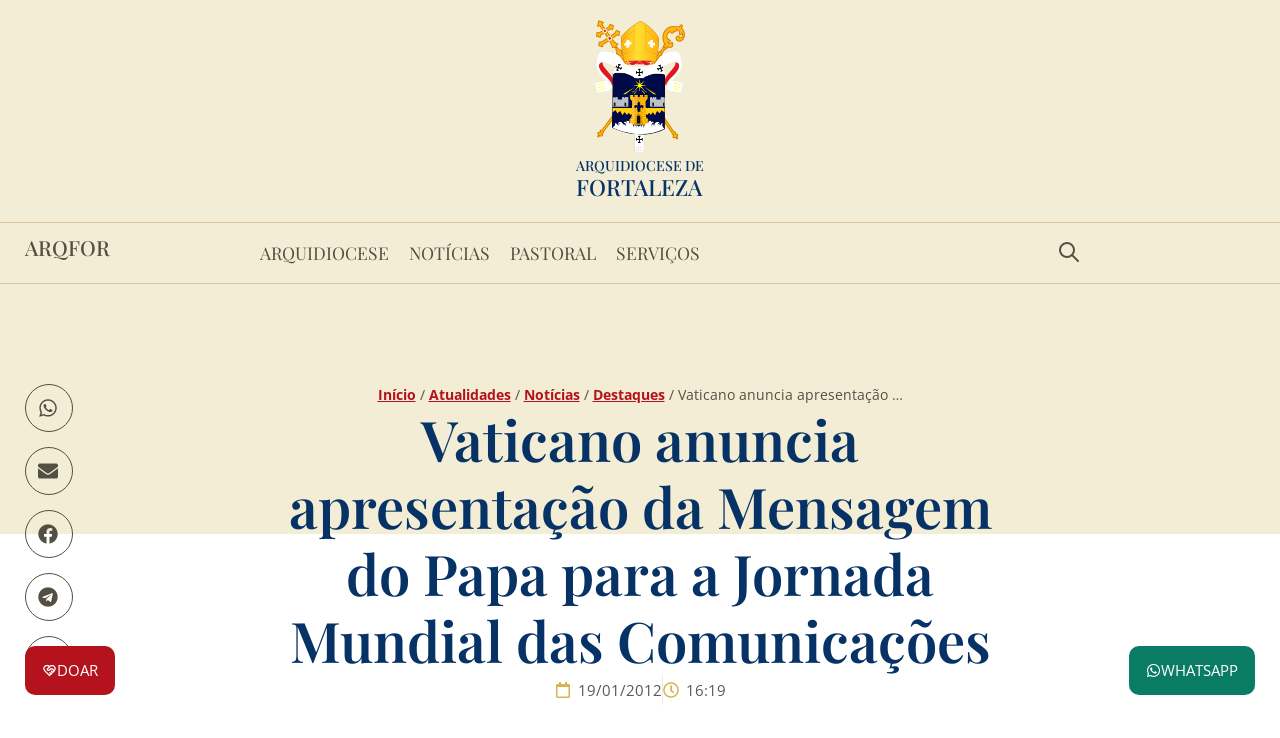

--- FILE ---
content_type: text/html; charset=UTF-8
request_url: https://www.arquidiocesedefortaleza.org.br/vaticano-anuncia-apresentacao-da-mensagem-do-papa-para-a-jornada-mundial-das-comunicacoes/
body_size: 47396
content:
<!doctype html>
<html lang="pt-BR">
<head><meta charset="UTF-8"><script>if(navigator.userAgent.match(/MSIE|Internet Explorer/i)||navigator.userAgent.match(/Trident\/7\..*?rv:11/i)){var href=document.location.href;if(!href.match(/[?&]nowprocket/)){if(href.indexOf("?")==-1){if(href.indexOf("#")==-1){document.location.href=href+"?nowprocket=1"}else{document.location.href=href.replace("#","?nowprocket=1#")}}else{if(href.indexOf("#")==-1){document.location.href=href+"&nowprocket=1"}else{document.location.href=href.replace("#","&nowprocket=1#")}}}}</script><script>(()=>{class RocketLazyLoadScripts{constructor(){this.v="2.0.4",this.userEvents=["keydown","keyup","mousedown","mouseup","mousemove","mouseover","mouseout","touchmove","touchstart","touchend","touchcancel","wheel","click","dblclick","input"],this.attributeEvents=["onblur","onclick","oncontextmenu","ondblclick","onfocus","onmousedown","onmouseenter","onmouseleave","onmousemove","onmouseout","onmouseover","onmouseup","onmousewheel","onscroll","onsubmit"]}async t(){this.i(),this.o(),/iP(ad|hone)/.test(navigator.userAgent)&&this.h(),this.u(),this.l(this),this.m(),this.k(this),this.p(this),this._(),await Promise.all([this.R(),this.L()]),this.lastBreath=Date.now(),this.S(this),this.P(),this.D(),this.O(),this.M(),await this.C(this.delayedScripts.normal),await this.C(this.delayedScripts.defer),await this.C(this.delayedScripts.async),await this.T(),await this.F(),await this.j(),await this.A(),window.dispatchEvent(new Event("rocket-allScriptsLoaded")),this.everythingLoaded=!0,this.lastTouchEnd&&await new Promise(t=>setTimeout(t,500-Date.now()+this.lastTouchEnd)),this.I(),this.H(),this.U(),this.W()}i(){this.CSPIssue=sessionStorage.getItem("rocketCSPIssue"),document.addEventListener("securitypolicyviolation",t=>{this.CSPIssue||"script-src-elem"!==t.violatedDirective||"data"!==t.blockedURI||(this.CSPIssue=!0,sessionStorage.setItem("rocketCSPIssue",!0))},{isRocket:!0})}o(){window.addEventListener("pageshow",t=>{this.persisted=t.persisted,this.realWindowLoadedFired=!0},{isRocket:!0}),window.addEventListener("pagehide",()=>{this.onFirstUserAction=null},{isRocket:!0})}h(){let t;function e(e){t=e}window.addEventListener("touchstart",e,{isRocket:!0}),window.addEventListener("touchend",function i(o){o.changedTouches[0]&&t.changedTouches[0]&&Math.abs(o.changedTouches[0].pageX-t.changedTouches[0].pageX)<10&&Math.abs(o.changedTouches[0].pageY-t.changedTouches[0].pageY)<10&&o.timeStamp-t.timeStamp<200&&(window.removeEventListener("touchstart",e,{isRocket:!0}),window.removeEventListener("touchend",i,{isRocket:!0}),"INPUT"===o.target.tagName&&"text"===o.target.type||(o.target.dispatchEvent(new TouchEvent("touchend",{target:o.target,bubbles:!0})),o.target.dispatchEvent(new MouseEvent("mouseover",{target:o.target,bubbles:!0})),o.target.dispatchEvent(new PointerEvent("click",{target:o.target,bubbles:!0,cancelable:!0,detail:1,clientX:o.changedTouches[0].clientX,clientY:o.changedTouches[0].clientY})),event.preventDefault()))},{isRocket:!0})}q(t){this.userActionTriggered||("mousemove"!==t.type||this.firstMousemoveIgnored?"keyup"===t.type||"mouseover"===t.type||"mouseout"===t.type||(this.userActionTriggered=!0,this.onFirstUserAction&&this.onFirstUserAction()):this.firstMousemoveIgnored=!0),"click"===t.type&&t.preventDefault(),t.stopPropagation(),t.stopImmediatePropagation(),"touchstart"===this.lastEvent&&"touchend"===t.type&&(this.lastTouchEnd=Date.now()),"click"===t.type&&(this.lastTouchEnd=0),this.lastEvent=t.type,t.composedPath&&t.composedPath()[0].getRootNode()instanceof ShadowRoot&&(t.rocketTarget=t.composedPath()[0]),this.savedUserEvents.push(t)}u(){this.savedUserEvents=[],this.userEventHandler=this.q.bind(this),this.userEvents.forEach(t=>window.addEventListener(t,this.userEventHandler,{passive:!1,isRocket:!0})),document.addEventListener("visibilitychange",this.userEventHandler,{isRocket:!0})}U(){this.userEvents.forEach(t=>window.removeEventListener(t,this.userEventHandler,{passive:!1,isRocket:!0})),document.removeEventListener("visibilitychange",this.userEventHandler,{isRocket:!0}),this.savedUserEvents.forEach(t=>{(t.rocketTarget||t.target).dispatchEvent(new window[t.constructor.name](t.type,t))})}m(){const t="return false",e=Array.from(this.attributeEvents,t=>"data-rocket-"+t),i="["+this.attributeEvents.join("],[")+"]",o="[data-rocket-"+this.attributeEvents.join("],[data-rocket-")+"]",s=(e,i,o)=>{o&&o!==t&&(e.setAttribute("data-rocket-"+i,o),e["rocket"+i]=new Function("event",o),e.setAttribute(i,t))};new MutationObserver(t=>{for(const n of t)"attributes"===n.type&&(n.attributeName.startsWith("data-rocket-")||this.everythingLoaded?n.attributeName.startsWith("data-rocket-")&&this.everythingLoaded&&this.N(n.target,n.attributeName.substring(12)):s(n.target,n.attributeName,n.target.getAttribute(n.attributeName))),"childList"===n.type&&n.addedNodes.forEach(t=>{if(t.nodeType===Node.ELEMENT_NODE)if(this.everythingLoaded)for(const i of[t,...t.querySelectorAll(o)])for(const t of i.getAttributeNames())e.includes(t)&&this.N(i,t.substring(12));else for(const e of[t,...t.querySelectorAll(i)])for(const t of e.getAttributeNames())this.attributeEvents.includes(t)&&s(e,t,e.getAttribute(t))})}).observe(document,{subtree:!0,childList:!0,attributeFilter:[...this.attributeEvents,...e]})}I(){this.attributeEvents.forEach(t=>{document.querySelectorAll("[data-rocket-"+t+"]").forEach(e=>{this.N(e,t)})})}N(t,e){const i=t.getAttribute("data-rocket-"+e);i&&(t.setAttribute(e,i),t.removeAttribute("data-rocket-"+e))}k(t){Object.defineProperty(HTMLElement.prototype,"onclick",{get(){return this.rocketonclick||null},set(e){this.rocketonclick=e,this.setAttribute(t.everythingLoaded?"onclick":"data-rocket-onclick","this.rocketonclick(event)")}})}S(t){function e(e,i){let o=e[i];e[i]=null,Object.defineProperty(e,i,{get:()=>o,set(s){t.everythingLoaded?o=s:e["rocket"+i]=o=s}})}e(document,"onreadystatechange"),e(window,"onload"),e(window,"onpageshow");try{Object.defineProperty(document,"readyState",{get:()=>t.rocketReadyState,set(e){t.rocketReadyState=e},configurable:!0}),document.readyState="loading"}catch(t){console.log("WPRocket DJE readyState conflict, bypassing")}}l(t){this.originalAddEventListener=EventTarget.prototype.addEventListener,this.originalRemoveEventListener=EventTarget.prototype.removeEventListener,this.savedEventListeners=[],EventTarget.prototype.addEventListener=function(e,i,o){o&&o.isRocket||!t.B(e,this)&&!t.userEvents.includes(e)||t.B(e,this)&&!t.userActionTriggered||e.startsWith("rocket-")||t.everythingLoaded?t.originalAddEventListener.call(this,e,i,o):(t.savedEventListeners.push({target:this,remove:!1,type:e,func:i,options:o}),"mouseenter"!==e&&"mouseleave"!==e||t.originalAddEventListener.call(this,e,t.savedUserEvents.push,o))},EventTarget.prototype.removeEventListener=function(e,i,o){o&&o.isRocket||!t.B(e,this)&&!t.userEvents.includes(e)||t.B(e,this)&&!t.userActionTriggered||e.startsWith("rocket-")||t.everythingLoaded?t.originalRemoveEventListener.call(this,e,i,o):t.savedEventListeners.push({target:this,remove:!0,type:e,func:i,options:o})}}J(t,e){this.savedEventListeners=this.savedEventListeners.filter(i=>{let o=i.type,s=i.target||window;return e!==o||t!==s||(this.B(o,s)&&(i.type="rocket-"+o),this.$(i),!1)})}H(){EventTarget.prototype.addEventListener=this.originalAddEventListener,EventTarget.prototype.removeEventListener=this.originalRemoveEventListener,this.savedEventListeners.forEach(t=>this.$(t))}$(t){t.remove?this.originalRemoveEventListener.call(t.target,t.type,t.func,t.options):this.originalAddEventListener.call(t.target,t.type,t.func,t.options)}p(t){let e;function i(e){return t.everythingLoaded?e:e.split(" ").map(t=>"load"===t||t.startsWith("load.")?"rocket-jquery-load":t).join(" ")}function o(o){function s(e){const s=o.fn[e];o.fn[e]=o.fn.init.prototype[e]=function(){return this[0]===window&&t.userActionTriggered&&("string"==typeof arguments[0]||arguments[0]instanceof String?arguments[0]=i(arguments[0]):"object"==typeof arguments[0]&&Object.keys(arguments[0]).forEach(t=>{const e=arguments[0][t];delete arguments[0][t],arguments[0][i(t)]=e})),s.apply(this,arguments),this}}if(o&&o.fn&&!t.allJQueries.includes(o)){const e={DOMContentLoaded:[],"rocket-DOMContentLoaded":[]};for(const t in e)document.addEventListener(t,()=>{e[t].forEach(t=>t())},{isRocket:!0});o.fn.ready=o.fn.init.prototype.ready=function(i){function s(){parseInt(o.fn.jquery)>2?setTimeout(()=>i.bind(document)(o)):i.bind(document)(o)}return"function"==typeof i&&(t.realDomReadyFired?!t.userActionTriggered||t.fauxDomReadyFired?s():e["rocket-DOMContentLoaded"].push(s):e.DOMContentLoaded.push(s)),o([])},s("on"),s("one"),s("off"),t.allJQueries.push(o)}e=o}t.allJQueries=[],o(window.jQuery),Object.defineProperty(window,"jQuery",{get:()=>e,set(t){o(t)}})}P(){const t=new Map;document.write=document.writeln=function(e){const i=document.currentScript,o=document.createRange(),s=i.parentElement;let n=t.get(i);void 0===n&&(n=i.nextSibling,t.set(i,n));const c=document.createDocumentFragment();o.setStart(c,0),c.appendChild(o.createContextualFragment(e)),s.insertBefore(c,n)}}async R(){return new Promise(t=>{this.userActionTriggered?t():this.onFirstUserAction=t})}async L(){return new Promise(t=>{document.addEventListener("DOMContentLoaded",()=>{this.realDomReadyFired=!0,t()},{isRocket:!0})})}async j(){return this.realWindowLoadedFired?Promise.resolve():new Promise(t=>{window.addEventListener("load",t,{isRocket:!0})})}M(){this.pendingScripts=[];this.scriptsMutationObserver=new MutationObserver(t=>{for(const e of t)e.addedNodes.forEach(t=>{"SCRIPT"!==t.tagName||t.noModule||t.isWPRocket||this.pendingScripts.push({script:t,promise:new Promise(e=>{const i=()=>{const i=this.pendingScripts.findIndex(e=>e.script===t);i>=0&&this.pendingScripts.splice(i,1),e()};t.addEventListener("load",i,{isRocket:!0}),t.addEventListener("error",i,{isRocket:!0}),setTimeout(i,1e3)})})})}),this.scriptsMutationObserver.observe(document,{childList:!0,subtree:!0})}async F(){await this.X(),this.pendingScripts.length?(await this.pendingScripts[0].promise,await this.F()):this.scriptsMutationObserver.disconnect()}D(){this.delayedScripts={normal:[],async:[],defer:[]},document.querySelectorAll("script[type$=rocketlazyloadscript]").forEach(t=>{t.hasAttribute("data-rocket-src")?t.hasAttribute("async")&&!1!==t.async?this.delayedScripts.async.push(t):t.hasAttribute("defer")&&!1!==t.defer||"module"===t.getAttribute("data-rocket-type")?this.delayedScripts.defer.push(t):this.delayedScripts.normal.push(t):this.delayedScripts.normal.push(t)})}async _(){await this.L();let t=[];document.querySelectorAll("script[type$=rocketlazyloadscript][data-rocket-src]").forEach(e=>{let i=e.getAttribute("data-rocket-src");if(i&&!i.startsWith("data:")){i.startsWith("//")&&(i=location.protocol+i);try{const o=new URL(i).origin;o!==location.origin&&t.push({src:o,crossOrigin:e.crossOrigin||"module"===e.getAttribute("data-rocket-type")})}catch(t){}}}),t=[...new Map(t.map(t=>[JSON.stringify(t),t])).values()],this.Y(t,"preconnect")}async G(t){if(await this.K(),!0!==t.noModule||!("noModule"in HTMLScriptElement.prototype))return new Promise(e=>{let i;function o(){(i||t).setAttribute("data-rocket-status","executed"),e()}try{if(navigator.userAgent.includes("Firefox/")||""===navigator.vendor||this.CSPIssue)i=document.createElement("script"),[...t.attributes].forEach(t=>{let e=t.nodeName;"type"!==e&&("data-rocket-type"===e&&(e="type"),"data-rocket-src"===e&&(e="src"),i.setAttribute(e,t.nodeValue))}),t.text&&(i.text=t.text),t.nonce&&(i.nonce=t.nonce),i.hasAttribute("src")?(i.addEventListener("load",o,{isRocket:!0}),i.addEventListener("error",()=>{i.setAttribute("data-rocket-status","failed-network"),e()},{isRocket:!0}),setTimeout(()=>{i.isConnected||e()},1)):(i.text=t.text,o()),i.isWPRocket=!0,t.parentNode.replaceChild(i,t);else{const i=t.getAttribute("data-rocket-type"),s=t.getAttribute("data-rocket-src");i?(t.type=i,t.removeAttribute("data-rocket-type")):t.removeAttribute("type"),t.addEventListener("load",o,{isRocket:!0}),t.addEventListener("error",i=>{this.CSPIssue&&i.target.src.startsWith("data:")?(console.log("WPRocket: CSP fallback activated"),t.removeAttribute("src"),this.G(t).then(e)):(t.setAttribute("data-rocket-status","failed-network"),e())},{isRocket:!0}),s?(t.fetchPriority="high",t.removeAttribute("data-rocket-src"),t.src=s):t.src="data:text/javascript;base64,"+window.btoa(unescape(encodeURIComponent(t.text)))}}catch(i){t.setAttribute("data-rocket-status","failed-transform"),e()}});t.setAttribute("data-rocket-status","skipped")}async C(t){const e=t.shift();return e?(e.isConnected&&await this.G(e),this.C(t)):Promise.resolve()}O(){this.Y([...this.delayedScripts.normal,...this.delayedScripts.defer,...this.delayedScripts.async],"preload")}Y(t,e){this.trash=this.trash||[];let i=!0;var o=document.createDocumentFragment();t.forEach(t=>{const s=t.getAttribute&&t.getAttribute("data-rocket-src")||t.src;if(s&&!s.startsWith("data:")){const n=document.createElement("link");n.href=s,n.rel=e,"preconnect"!==e&&(n.as="script",n.fetchPriority=i?"high":"low"),t.getAttribute&&"module"===t.getAttribute("data-rocket-type")&&(n.crossOrigin=!0),t.crossOrigin&&(n.crossOrigin=t.crossOrigin),t.integrity&&(n.integrity=t.integrity),t.nonce&&(n.nonce=t.nonce),o.appendChild(n),this.trash.push(n),i=!1}}),document.head.appendChild(o)}W(){this.trash.forEach(t=>t.remove())}async T(){try{document.readyState="interactive"}catch(t){}this.fauxDomReadyFired=!0;try{await this.K(),this.J(document,"readystatechange"),document.dispatchEvent(new Event("rocket-readystatechange")),await this.K(),document.rocketonreadystatechange&&document.rocketonreadystatechange(),await this.K(),this.J(document,"DOMContentLoaded"),document.dispatchEvent(new Event("rocket-DOMContentLoaded")),await this.K(),this.J(window,"DOMContentLoaded"),window.dispatchEvent(new Event("rocket-DOMContentLoaded"))}catch(t){console.error(t)}}async A(){try{document.readyState="complete"}catch(t){}try{await this.K(),this.J(document,"readystatechange"),document.dispatchEvent(new Event("rocket-readystatechange")),await this.K(),document.rocketonreadystatechange&&document.rocketonreadystatechange(),await this.K(),this.J(window,"load"),window.dispatchEvent(new Event("rocket-load")),await this.K(),window.rocketonload&&window.rocketonload(),await this.K(),this.allJQueries.forEach(t=>t(window).trigger("rocket-jquery-load")),await this.K(),this.J(window,"pageshow");const t=new Event("rocket-pageshow");t.persisted=this.persisted,window.dispatchEvent(t),await this.K(),window.rocketonpageshow&&window.rocketonpageshow({persisted:this.persisted})}catch(t){console.error(t)}}async K(){Date.now()-this.lastBreath>45&&(await this.X(),this.lastBreath=Date.now())}async X(){return document.hidden?new Promise(t=>setTimeout(t)):new Promise(t=>requestAnimationFrame(t))}B(t,e){return e===document&&"readystatechange"===t||(e===document&&"DOMContentLoaded"===t||(e===window&&"DOMContentLoaded"===t||(e===window&&"load"===t||e===window&&"pageshow"===t)))}static run(){(new RocketLazyLoadScripts).t()}}RocketLazyLoadScripts.run()})();</script>
	
	<meta name="viewport" content="width=device-width, initial-scale=1">
	<link rel="profile" href="https://gmpg.org/xfn/11">
	<meta name='robots' content='index, follow, max-image-preview:large, max-snippet:-1, max-video-preview:-1' />

	<!-- This site is optimized with the Yoast SEO plugin v26.7 - https://yoast.com/wordpress/plugins/seo/ -->
	<title>Vaticano anuncia apresentação da Mensagem do Papa para a Jornada Mundial das Comunicações | ARQFOR</title>
<style id="rocket-critical-css">.wp-block-image img{box-sizing:border-box;height:auto;max-width:100%;vertical-align:bottom}.wp-block-image.aligncenter{text-align:center}.wp-block-image.aligncenter{display:table}ul{box-sizing:border-box}:root{--wp-block-synced-color:#7a00df;--wp-block-synced-color--rgb:122,0,223;--wp-bound-block-color:var(--wp-block-synced-color);--wp-editor-canvas-background:#ddd;--wp-admin-theme-color:#007cba;--wp-admin-theme-color--rgb:0,124,186;--wp-admin-theme-color-darker-10:#006ba1;--wp-admin-theme-color-darker-10--rgb:0,107,160.5;--wp-admin-theme-color-darker-20:#005a87;--wp-admin-theme-color-darker-20--rgb:0,90,135;--wp-admin-border-width-focus:2px}:root{--wp--preset--font-size--normal:16px;--wp--preset--font-size--huge:42px}.aligncenter{clear:both}.screen-reader-text{border:0;clip-path:inset(50%);height:1px;margin:-1px;overflow:hidden;padding:0;position:absolute;width:1px;word-wrap:normal!important}html{line-height:1.15;-webkit-text-size-adjust:100%}*,:after,:before{box-sizing:border-box}body{background-color:#fff;color:#333;font-family:-apple-system,BlinkMacSystemFont,Segoe UI,Roboto,Helvetica Neue,Arial,Noto Sans,sans-serif,Apple Color Emoji,Segoe UI Emoji,Segoe UI Symbol,Noto Color Emoji;font-size:1rem;font-weight:400;line-height:1.5;margin:0;-webkit-font-smoothing:antialiased;-moz-osx-font-smoothing:grayscale}h1,h3{color:inherit;font-family:inherit;font-weight:500;line-height:1.2;margin-block-end:1rem;margin-block-start:.5rem}h1{font-size:2.5rem}h3{font-size:1.75rem}p{margin-block-end:.9rem;margin-block-start:0}a{background-color:transparent;color:#c36;text-decoration:none}small{font-size:80%}img{border-style:none;height:auto;max-width:100%}label{display:inline-block;line-height:1;vertical-align:middle}button,input{font-family:inherit;font-size:1rem;line-height:1.5;margin:0}input[type=search]{border:1px solid #666;border-radius:3px;padding:.5rem 1rem;width:100%}button,input{overflow:visible}button{text-transform:none}button{-webkit-appearance:button;width:auto}button{background-color:transparent;border:1px solid #c36;border-radius:3px;color:#c36;display:inline-block;font-size:1rem;font-weight:400;padding:.5rem 1rem;text-align:center;white-space:nowrap}[type=search]{-webkit-appearance:textfield;outline-offset:-2px}[type=search]::-webkit-search-decoration{-webkit-appearance:none}::-webkit-file-upload-button{-webkit-appearance:button;font:inherit}li,ul{background:transparent;border:0;font-size:100%;margin-block-end:0;margin-block-start:0;outline:0;vertical-align:baseline}.comments-area a{text-decoration:underline}.aligncenter{clear:both;display:block;margin-inline:auto}.screen-reader-text{clip:rect(1px,1px,1px,1px);height:1px;overflow:hidden;position:absolute!important;width:1px;word-wrap:normal!important}.field-type-switcher input.jet-form-builder__field::before{content:"";position:absolute;grid-area:track;inline-size:var(--c-thumb-size, var(--thumb-size));block-size:var(--c-thumb-size, var(--thumb-size));border-radius:50%;background:var(--thumb-bg-color, #fff);box-shadow:0 0 0 var(--highlight-size) var(--thumb-color-highlight);transform:translateX(var(--thumb-position))}:root{--direction-multiplier:1}.elementor-screen-only,.screen-reader-text{height:1px;margin:-1px;overflow:hidden;padding:0;position:absolute;top:-10000em;width:1px;clip:rect(0,0,0,0);border:0}.elementor *,.elementor :after,.elementor :before{box-sizing:border-box}.elementor a{box-shadow:none;text-decoration:none}.elementor img{border:none;border-radius:0;box-shadow:none;height:auto;max-width:100%}.e-con>.elementor-element.elementor-fixed{position:fixed}.elementor-element.elementor-fixed{z-index:1}.elementor-element{--flex-direction:initial;--flex-wrap:initial;--justify-content:initial;--align-items:initial;--align-content:initial;--gap:initial;--flex-basis:initial;--flex-grow:initial;--flex-shrink:initial;--order:initial;--align-self:initial;align-self:var(--align-self);flex-basis:var(--flex-basis);flex-grow:var(--flex-grow);flex-shrink:var(--flex-shrink);order:var(--order)}.elementor-align-center{text-align:center}@media (max-width:1024px){.elementor-tablet-align-left{text-align:left}.elementor-tablet-align-left .elementor-button{width:auto}}@media (max-width:767px){.elementor-mobile-align-left{text-align:left}.elementor-mobile-align-left .elementor-button{width:auto}}:root{--page-title-display:block}.elementor-page-title{display:var(--page-title-display)}.elementor-widget{position:relative}.elementor-widget:not(:last-child){margin-block-end:var(--kit-widget-spacing,20px)}.elementor-widget:not(:last-child).elementor-widget__width-auto{margin-block-end:0}.elementor-grid{display:grid;grid-column-gap:var(--grid-column-gap);grid-row-gap:var(--grid-row-gap)}.elementor-grid .elementor-grid-item{min-width:0}.elementor-grid-1 .elementor-grid{grid-template-columns:repeat(1,1fr)}@media (max-width:767px){.elementor-grid-mobile-5 .elementor-grid{grid-template-columns:repeat(5,1fr)}}@media (prefers-reduced-motion:no-preference){html{scroll-behavior:smooth}}.e-con{--border-radius:0;--border-top-width:0px;--border-right-width:0px;--border-bottom-width:0px;--border-left-width:0px;--border-style:initial;--border-color:initial;--container-widget-width:100%;--container-widget-height:initial;--container-widget-flex-grow:0;--container-widget-align-self:initial;--content-width:min(100%,var(--container-max-width,1140px));--width:100%;--min-height:initial;--height:auto;--text-align:initial;--margin-top:0px;--margin-right:0px;--margin-bottom:0px;--margin-left:0px;--padding-top:var(--container-default-padding-top,10px);--padding-right:var(--container-default-padding-right,10px);--padding-bottom:var(--container-default-padding-bottom,10px);--padding-left:var(--container-default-padding-left,10px);--position:relative;--z-index:revert;--overflow:visible;--gap:var(--widgets-spacing,20px);--row-gap:var(--widgets-spacing-row,20px);--column-gap:var(--widgets-spacing-column,20px);--overlay-mix-blend-mode:initial;--overlay-opacity:1;--e-con-grid-template-columns:repeat(3,1fr);--e-con-grid-template-rows:repeat(2,1fr);border-radius:var(--border-radius);height:var(--height);min-height:var(--min-height);min-width:0;overflow:var(--overflow);position:var(--position);width:var(--width);z-index:var(--z-index);--flex-wrap-mobile:wrap}.e-con{--margin-block-start:var(--margin-top);--margin-block-end:var(--margin-bottom);--margin-inline-start:var(--margin-left);--margin-inline-end:var(--margin-right);--padding-inline-start:var(--padding-left);--padding-inline-end:var(--padding-right);--padding-block-start:var(--padding-top);--padding-block-end:var(--padding-bottom);--border-block-start-width:var(--border-top-width);--border-block-end-width:var(--border-bottom-width);--border-inline-start-width:var(--border-left-width);--border-inline-end-width:var(--border-right-width)}.e-con{margin-block-end:var(--margin-block-end);margin-block-start:var(--margin-block-start);margin-inline-end:var(--margin-inline-end);margin-inline-start:var(--margin-inline-start);padding-inline-end:var(--padding-inline-end);padding-inline-start:var(--padding-inline-start)}.e-con.e-flex{--flex-direction:column;--flex-basis:auto;--flex-grow:0;--flex-shrink:1;flex:var(--flex-grow) var(--flex-shrink) var(--flex-basis)}.e-con-full,.e-con>.e-con-inner{padding-block-end:var(--padding-block-end);padding-block-start:var(--padding-block-start);text-align:var(--text-align)}.e-con-full.e-flex,.e-con.e-flex>.e-con-inner{flex-direction:var(--flex-direction)}.e-con,.e-con>.e-con-inner{display:var(--display)}.e-con-boxed.e-flex{align-content:normal;align-items:normal;flex-direction:column;flex-wrap:nowrap;justify-content:normal}.e-con-boxed{gap:initial;text-align:initial}.e-con.e-flex>.e-con-inner{align-content:var(--align-content);align-items:var(--align-items);align-self:auto;flex-basis:auto;flex-grow:1;flex-shrink:1;flex-wrap:var(--flex-wrap);justify-content:var(--justify-content)}.e-con>.e-con-inner{gap:var(--row-gap) var(--column-gap);height:100%;margin:0 auto;max-width:var(--content-width);padding-inline-end:0;padding-inline-start:0;width:100%}.e-con .elementor-widget.elementor-widget{margin-block-end:0}.e-con:before{border-block-end-width:var(--border-block-end-width);border-block-start-width:var(--border-block-start-width);border-color:var(--border-color);border-inline-end-width:var(--border-inline-end-width);border-inline-start-width:var(--border-inline-start-width);border-radius:var(--border-radius);border-style:var(--border-style);content:var(--background-overlay);display:block;height:max(100% + var(--border-top-width) + var(--border-bottom-width),100%);left:calc(0px - var(--border-left-width));mix-blend-mode:var(--overlay-mix-blend-mode);opacity:var(--overlay-opacity);position:absolute;top:calc(0px - var(--border-top-width));width:max(100% + var(--border-left-width) + var(--border-right-width),100%)}.e-con .elementor-widget{min-width:0}.e-con>.elementor-widget>.elementor-widget-container{height:100%}.e-con.e-con>.e-con-inner>.elementor-widget,.elementor.elementor .e-con>.elementor-widget{max-width:100%}.e-con .elementor-widget:not(:last-child){--kit-widget-spacing:0px}@media (max-width:767px){.e-con.e-flex{--width:100%;--flex-wrap:var(--flex-wrap-mobile)}}.elementor-heading-title{line-height:1;margin:0;padding:0}.elementor-button{background-color:#69727d;border-radius:3px;color:#fff;display:inline-block;fill:#fff;font-size:15px;line-height:1;padding:12px 24px;text-align:center}.elementor-button:visited{color:#fff}.elementor-button-content-wrapper{display:flex;flex-direction:row;gap:5px;justify-content:center}.elementor-button-icon{align-items:center;display:flex}.elementor-button-icon svg{height:auto;width:1em}.elementor-button-icon .e-font-icon-svg{height:1em}.elementor-button-text{display:inline-block}.elementor-button span{text-decoration:inherit}.elementor-view-framed .elementor-icon{background-color:transparent;border:3px solid #69727d;color:#69727d;padding:.5em}.elementor-icon{color:#69727d;display:inline-block;font-size:50px;line-height:1;text-align:center}.elementor-icon svg{display:block;height:1em;position:relative;width:1em}.elementor-icon svg:before{left:50%;position:absolute;transform:translateX(-50%)}.elementor-shape-square .elementor-icon{border-radius:0}.animated{animation-duration:1.25s}@media (prefers-reduced-motion:reduce){.animated{animation:none!important}}@media (max-width:767px){.elementor .elementor-hidden-mobile{display:none}}@media (min-width:768px) and (max-width:880px){.elementor .elementor-hidden-mobile_extra{display:none}}@media (min-width:881px) and (max-width:1024px){.elementor .elementor-hidden-tablet{display:none}}@media (min-width:1025px) and (max-width:1200px){.elementor .elementor-hidden-tablet_extra{display:none}}@media (min-width:1201px) and (max-width:99999px){.elementor .elementor-hidden-desktop{display:none}}.elementor-widget-image{text-align:center}.elementor-widget-image a{display:inline-block}.elementor-widget-image a img[src$=".svg"]{width:48px}.elementor-widget-image img{display:inline-block;vertical-align:middle}.elementor-widget-heading .elementor-heading-title[class*=elementor-size-]>a{color:inherit;font-size:inherit;line-height:inherit}.elementor-widget-heading .elementor-heading-title.elementor-size-medium{font-size:19px}@keyframes fadeIn{from{opacity:0}to{opacity:1}}.fadeIn{animation-name:fadeIn}.elementor-item:after,.elementor-item:before{display:block;position:absolute}.elementor-item:not(:hover):not(:focus):not(.elementor-item-active):not(.highlighted):after,.elementor-item:not(:hover):not(:focus):not(.elementor-item-active):not(.highlighted):before{opacity:0}.e--pointer-background .elementor-item:after,.e--pointer-background .elementor-item:before{content:""}.e--pointer-background .elementor-item:before{background:#3f444b;inset:0;z-index:-1}.e--pointer-background.e--animation-shutter-out-horizontal .elementor-item:not(:hover):not(:focus):not(.elementor-item-active):not(.highlighted):before{left:50%;right:50%}.elementor-nav-menu--main .elementor-nav-menu a{padding:13px 20px}.elementor-nav-menu--main .elementor-nav-menu ul{border-style:solid;border-width:0;padding:0;position:absolute;width:12em}.elementor-nav-menu--layout-horizontal{display:flex}.elementor-nav-menu--layout-horizontal .elementor-nav-menu{display:flex;flex-wrap:wrap}.elementor-nav-menu--layout-horizontal .elementor-nav-menu a{flex-grow:1;white-space:nowrap}.elementor-nav-menu--layout-horizontal .elementor-nav-menu>li{display:flex}.elementor-nav-menu--layout-horizontal .elementor-nav-menu>li ul{top:100%!important}.elementor-nav-menu--layout-horizontal .elementor-nav-menu>li:not(:first-child)>a{margin-inline-start:var(--e-nav-menu-horizontal-menu-item-margin)}.elementor-nav-menu--layout-horizontal .elementor-nav-menu>li:not(:first-child)>ul{inset-inline-start:var(--e-nav-menu-horizontal-menu-item-margin)!important}.elementor-nav-menu--layout-horizontal .elementor-nav-menu>li:not(:last-child)>a{margin-inline-end:var(--e-nav-menu-horizontal-menu-item-margin)}.elementor-nav-menu--layout-horizontal .elementor-nav-menu>li:not(:last-child):after{align-self:center;border-color:var(--e-nav-menu-divider-color,#000);border-left-style:var(--e-nav-menu-divider-style,solid);border-left-width:var(--e-nav-menu-divider-width,2px);content:var(--e-nav-menu-divider-content,none);height:var(--e-nav-menu-divider-height,35%)}.elementor-nav-menu__align-center .elementor-nav-menu{justify-content:center;margin-inline-end:auto;margin-inline-start:auto}.elementor-nav-menu{position:relative;z-index:2}.elementor-nav-menu:after{clear:both;content:" ";display:block;font:0/0 serif;height:0;overflow:hidden;visibility:hidden}.elementor-nav-menu,.elementor-nav-menu li,.elementor-nav-menu ul{display:block;line-height:normal;list-style:none;margin:0;padding:0}.elementor-nav-menu ul{display:none}.elementor-nav-menu ul ul a{border-left:16px solid transparent}.elementor-nav-menu a,.elementor-nav-menu li{position:relative}.elementor-nav-menu li{border-width:0}.elementor-nav-menu a{align-items:center;display:flex}.elementor-nav-menu a{line-height:20px;padding:10px 20px}.elementor-menu-toggle{align-items:center;background-color:rgba(0,0,0,.05);border:0 solid;border-radius:3px;color:#33373d;display:flex;font-size:var(--nav-menu-icon-size,22px);justify-content:center;padding:.25em}.elementor-menu-toggle:not(.elementor-active) .elementor-menu-toggle__icon--close{display:none}.elementor-menu-toggle svg{height:auto;width:1em;fill:var(--nav-menu-icon-color,currentColor)}span.elementor-menu-toggle__icon--close,span.elementor-menu-toggle__icon--open{line-height:1}.elementor-nav-menu--dropdown{background-color:#fff;font-size:13px}.elementor-nav-menu--dropdown.elementor-nav-menu__container{margin-top:10px;overflow-x:hidden;overflow-y:auto;transform-origin:top}.elementor-nav-menu--dropdown.elementor-nav-menu__container .elementor-sub-item{font-size:.85em}.elementor-nav-menu--dropdown a{color:#33373d}ul.elementor-nav-menu--dropdown a{border-inline-start:8px solid transparent;text-shadow:none}.elementor-nav-menu--toggle{--menu-height:100vh}.elementor-nav-menu--toggle .elementor-menu-toggle:not(.elementor-active)+.elementor-nav-menu__container{max-height:0;overflow:hidden;transform:scaleY(0)}.elementor-nav-menu--stretch .elementor-nav-menu__container.elementor-nav-menu--dropdown{position:absolute;z-index:9997}@media (max-width:1024px){.elementor-nav-menu--dropdown-tablet .elementor-nav-menu--main{display:none}}@media (min-width:1025px){.elementor-nav-menu--dropdown-tablet .elementor-menu-toggle,.elementor-nav-menu--dropdown-tablet .elementor-nav-menu--dropdown{display:none}.elementor-nav-menu--dropdown-tablet nav.elementor-nav-menu--dropdown.elementor-nav-menu__container{overflow-y:hidden}}.elementor-widget .elementor-icon-list-items.elementor-inline-items{display:flex;flex-wrap:wrap;margin-inline:-8px}.elementor-widget .elementor-icon-list-items.elementor-inline-items .elementor-inline-item{word-break:break-word}.elementor-widget .elementor-icon-list-items.elementor-inline-items .elementor-icon-list-item{margin-inline:8px}.elementor-widget .elementor-icon-list-items.elementor-inline-items .elementor-icon-list-item:after{border-width:0;border-inline-start-width:1px;border-style:solid;height:100%;inset-inline-end:-8px;inset-inline-start:auto;position:relative;width:auto}.elementor-widget .elementor-icon-list-items{list-style-type:none;margin:0;padding:0}.elementor-widget .elementor-icon-list-item{margin:0;padding:0;position:relative}.elementor-widget .elementor-icon-list-item:after{inset-block-end:0;position:absolute;width:100%}.elementor-widget .elementor-icon-list-item{align-items:var(--icon-vertical-align,center);display:flex;font-size:inherit}.elementor-widget .elementor-icon-list-icon+.elementor-icon-list-text{align-self:center;padding-inline-start:5px}.elementor-widget .elementor-icon-list-icon{display:flex;inset-block-start:var(--icon-vertical-offset,initial);position:relative}.elementor-widget .elementor-icon-list-icon svg{height:var(--e-icon-list-icon-size,1em);width:var(--e-icon-list-icon-size,1em)}.elementor-widget.elementor-align-center .elementor-icon-list-item{justify-content:center}.elementor-widget.elementor-align-center .elementor-icon-list-item:after{margin:auto}.elementor-widget.elementor-align-center .elementor-inline-items{justify-content:center}.elementor-widget:not(.elementor-align-end) .elementor-icon-list-item:after{inset-inline-start:0}.elementor-widget:not(.elementor-align-start) .elementor-icon-list-item:after{inset-inline-end:0}@media (min-width:-1){.elementor-widget:not(.elementor-widescreen-align-end) .elementor-icon-list-item:after{inset-inline-start:0}.elementor-widget:not(.elementor-widescreen-align-start) .elementor-icon-list-item:after{inset-inline-end:0}}@media (max-width:-1){.elementor-widget:not(.elementor-laptop-align-end) .elementor-icon-list-item:after{inset-inline-start:0}.elementor-widget:not(.elementor-laptop-align-start) .elementor-icon-list-item:after{inset-inline-end:0}}@media (max-width:1200px){.elementor-widget:not(.elementor-tablet_extra-align-end) .elementor-icon-list-item:after{inset-inline-start:0}.elementor-widget:not(.elementor-tablet_extra-align-start) .elementor-icon-list-item:after{inset-inline-end:0}}@media (max-width:1024px){.elementor-widget:not(.elementor-tablet-align-end) .elementor-icon-list-item:after{inset-inline-start:0}.elementor-widget:not(.elementor-tablet-align-start) .elementor-icon-list-item:after{inset-inline-end:0}}@media (max-width:880px){.elementor-widget:not(.elementor-mobile_extra-align-end) .elementor-icon-list-item:after{inset-inline-start:0}.elementor-widget:not(.elementor-mobile_extra-align-start) .elementor-icon-list-item:after{inset-inline-end:0}}@media (max-width:767px){.elementor-widget:not(.elementor-mobile-align-end) .elementor-icon-list-item:after{inset-inline-start:0}.elementor-widget:not(.elementor-mobile-align-start) .elementor-icon-list-item:after{inset-inline-end:0}}.elementor .elementor-element ul.elementor-icon-list-items{padding:0}.elementor-share-buttons--color-custom.elementor-share-buttons--skin-framed .elementor-share-btn{border-color:var(--e-share-buttons-primary-color,#ea4335);color:var(--e-share-buttons-primary-color,#ea4335)}.elementor-share-buttons--color-custom.elementor-share-buttons--skin-framed .elementor-share-btn__icon{color:var(--e-share-buttons-primary-color,#ea4335)}.elementor-share-buttons--color-custom.elementor-share-buttons--skin-framed .elementor-share-btn__icon svg{fill:var(--e-share-buttons-primary-color,#ea4335)}.elementor-share-buttons--skin-framed .elementor-share-btn__icon{margin-inline-start:-.2em}.elementor-share-buttons--skin-framed .elementor-share-btn{border-style:solid}.elementor-share-buttons--view-icon .elementor-share-btn{justify-content:center}.elementor-share-buttons--view-icon .elementor-share-btn__icon{flex-grow:1;justify-content:center}.elementor-share-buttons--shape-circle .elementor-share-btn{border-radius:99.9em}.elementor-share-btn{align-items:center;display:flex;font-size:10px;height:4.5em;justify-content:flex-start;overflow:hidden}.elementor-share-btn__icon{align-items:center;align-self:stretch;display:flex;justify-content:center;position:relative;width:4.5em}.elementor-share-btn__icon svg{height:var(--e-share-buttons-icon-size,1.7em);width:var(--e-share-buttons-icon-size,1.7em)}.elementor-widget-share-buttons{text-align:var(--alignment,inherit);-moz-text-align-last:var(--alignment,inherit);text-align-last:var(--alignment,inherit)}.elementor-widget-breadcrumbs{font-size:.85em}.elementor-widget-post-info.elementor-align-center .elementor-icon-list-item:after{margin:initial}.elementor-icon-list-items .elementor-icon-list-item .elementor-icon-list-text{display:inline-block}[data-elementor-type=popup]:not(.elementor-edit-area){display:none}.elementor-kit-91256{--e-global-color-primary:#063265;--e-global-color-secondary:#54595F;--e-global-color-text:#1D1D1D;--e-global-color-accent:#D8B450;--e-global-color-e6d8347:#535043;--e-global-color-6ebea7c:#FFFFFF;--e-global-color-a8fabca:#F2E9C8;--e-global-color-68a8310:#F2EDD4;--e-global-color-08bfc57:#EBEBEB;--e-global-color-9a466cf:#063265;--e-global-color-30b4923:#B4131D;--e-global-color-c3587b1:#7C4115;--e-global-color-c733359:#F0F0F0;--e-global-typography-primary-font-family:"Playfair Display";--e-global-typography-primary-font-weight:700;--e-global-typography-secondary-font-family:"Playfair Display";--e-global-typography-secondary-font-weight:400;--e-global-typography-text-font-family:"Open Sans";--e-global-typography-text-font-weight:400;--e-global-typography-accent-font-family:"Open Sans";--e-global-typography-accent-font-weight:500;--e-global-typography-1254415-font-family:"Playfair Display";--e-global-typography-1254415-font-size:3.5rem;--e-global-typography-1254415-font-weight:600;--e-global-typography-1254415-line-height:1.2em;--e-global-typography-d1db613-font-family:"Playfair Display";--e-global-typography-d1db613-font-size:2.7rem;--e-global-typography-d1db613-font-weight:600;--e-global-typography-d1db613-line-height:1.3em;--e-global-typography-1fb171b-font-family:"Playfair Display";--e-global-typography-1fb171b-font-size:2.4rem;--e-global-typography-1fb171b-font-weight:600;--e-global-typography-1fb171b-line-height:1.3em;--e-global-typography-a058d2d-font-family:"Playfair Display";--e-global-typography-a058d2d-font-size:2.1rem;--e-global-typography-a058d2d-font-weight:600;--e-global-typography-a058d2d-line-height:1.3em;--e-global-typography-72975d9-font-family:"Playfair Display";--e-global-typography-72975d9-font-size:1.8rem;--e-global-typography-72975d9-font-weight:600;--e-global-typography-72975d9-line-height:1.3em;--e-global-typography-8c8546b-font-family:"Playfair Display";--e-global-typography-8c8546b-font-size:1.5rem;--e-global-typography-8c8546b-font-weight:600;--e-global-typography-8c8546b-line-height:1.3em;--e-global-typography-6f0e41e-font-family:"Open Sans";--e-global-typography-6f0e41e-font-size:0.95rem;--e-global-typography-6f0e41e-font-weight:400;--e-global-typography-6f0e41e-line-height:1.3em;--e-global-typography-317d527-font-family:"Open Sans";--e-global-typography-317d527-font-size:1.2rem;--e-global-typography-317d527-font-weight:700;--e-global-typography-317d527-line-height:1.25em;background-color:var(--e-global-color-6ebea7c);color:var(--e-global-color-text);font-family:var(--e-global-typography-text-font-family),Sans-serif;font-weight:var(--e-global-typography-text-font-weight)}.elementor-kit-91256 button,.elementor-kit-91256 .elementor-button{background-color:var(--e-global-color-e6d8347);text-transform:uppercase;color:var(--e-global-color-6ebea7c);border-radius:10px 10px 10px 10px}.elementor-kit-91256 a{color:var(--e-global-color-30b4923)}.elementor-kit-91256 h1{color:var(--e-global-color-primary);font-family:var(--e-global-typography-1254415-font-family),Sans-serif;font-size:var(--e-global-typography-1254415-font-size);font-weight:var(--e-global-typography-1254415-font-weight);line-height:var(--e-global-typography-1254415-line-height)}.elementor-kit-91256 h3{color:var(--e-global-color-e6d8347);font-family:var(--e-global-typography-1fb171b-font-family),Sans-serif;font-size:var(--e-global-typography-1fb171b-font-size);font-weight:var(--e-global-typography-1fb171b-font-weight);line-height:var(--e-global-typography-1fb171b-line-height)}.elementor-kit-91256 input:not([type="button"]):not([type="submit"]){border-radius:10px 10px 10px 10px}.e-con{--container-max-width:1260px}.elementor-widget:not(:last-child){--kit-widget-spacing:20px}.elementor-element{--widgets-spacing:20px 20px;--widgets-spacing-row:20px;--widgets-spacing-column:20px}@media (max-width:1024px){.elementor-kit-91256{--e-global-typography-1254415-font-size:3.2rem;--e-global-typography-d1db613-font-size:2.4rem;--e-global-typography-1fb171b-font-size:2.1px;--e-global-typography-72975d9-font-size:1.6rem;--e-global-typography-8c8546b-font-size:1.4rem;--e-global-typography-317d527-font-size:1.2rem}.elementor-kit-91256 h1{font-size:var(--e-global-typography-1254415-font-size);line-height:var(--e-global-typography-1254415-line-height)}.elementor-kit-91256 h3{font-size:var(--e-global-typography-1fb171b-font-size);line-height:var(--e-global-typography-1fb171b-line-height)}.e-con{--container-max-width:1024px}}@media (max-width:767px){.elementor-kit-91256{--e-global-typography-1254415-font-size:2.2rem;--e-global-typography-d1db613-font-size:2rem;--e-global-typography-1fb171b-font-size:1.8rem;--e-global-typography-a058d2d-font-size:1.6rem;--e-global-typography-72975d9-font-size:1.5rem;--e-global-typography-8c8546b-font-size:1.3rem}.elementor-kit-91256 h1{font-size:var(--e-global-typography-1254415-font-size);line-height:var(--e-global-typography-1254415-line-height)}.elementor-kit-91256 h3{font-size:var(--e-global-typography-1fb171b-font-size);line-height:var(--e-global-typography-1fb171b-line-height)}.e-con{--container-max-width:767px}}#conteudo article{overflow:hidden}#conteudo article a{text-decoration:underline;font-weight:700}#conteudo article ul{margin-top:30px;font-size:1.2rem;line-height:1.92rem}#conteudo article ul li{margin-top:10px}#conteudo article .aligncenter{margin:0 auto;text-align:center}.elementor-96039 .elementor-element.elementor-element-20616a2{--display:flex;--align-items:stretch;--container-widget-width:calc( ( 1 - var( --container-widget-flex-grow ) ) * 100% );--gap:0px 0px;--row-gap:0px;--column-gap:0px;--overlay-opacity:0.59;border-style:solid;--border-style:solid;border-width:0px 0px 0px 0px;--border-top-width:0px;--border-right-width:0px;--border-bottom-width:0px;--border-left-width:0px;--padding-top:20px;--padding-bottom:20px;--padding-left:25px;--padding-right:25px}.elementor-96039 .elementor-element.elementor-element-20616a2:not(.elementor-motion-effects-element-type-background){background-color:var(--e-global-color-68a8310);background-image:var(--wpr-bg-56bfab25-98c3-4f51-b6aa-2f4d45f61648);background-position:center center;background-repeat:no-repeat;background-size:cover}.elementor-96039 .elementor-element.elementor-element-20616a2::before{--background-overlay:''}.elementor-96039 .elementor-element.elementor-element-889596b{width:auto;max-width:auto;margin:0px 0px calc(var(--kit-widget-spacing, 0px) + 0px) 0px}.elementor-96039 .elementor-element.elementor-element-889596b.elementor-element{--align-self:center}.elementor-96039 .elementor-element.elementor-element-889596b img{width:90px;filter:brightness(110%) contrast(110%) saturate(110%) blur(0px) hue-rotate(0deg)}.elementor-96039 .elementor-element.elementor-element-bf11d38{width:auto;max-width:auto;margin:0px 0px calc(var(--kit-widget-spacing, 0px) + 0px) 0px;text-align:start}.elementor-96039 .elementor-element.elementor-element-bf11d38.elementor-element{--align-self:center}.elementor-96039 .elementor-element.elementor-element-bf11d38 .elementor-heading-title{font-family:"Playfair Display",Sans-serif;font-size:1.1rem;font-weight:500;text-transform:uppercase;line-height:1.2em;color:var(--e-global-color-9a466cf)}.elementor-96039 .elementor-element.elementor-element-3bb2f92{--display:flex;--flex-direction:row;--container-widget-width:calc( ( 1 - var( --container-widget-flex-grow ) ) * 100% );--container-widget-height:100%;--container-widget-flex-grow:1;--container-widget-align-self:stretch;--flex-wrap-mobile:wrap;--align-items:stretch;--gap:0px 0px;--row-gap:0px;--column-gap:0px;--flex-wrap:wrap;border-style:solid;--border-style:solid;border-width:1px 0px 1px 0px;--border-top-width:1px;--border-right-width:0px;--border-bottom-width:1px;--border-left-width:0px;border-color:#DCC59F;--border-color:#DCC59F;--padding-top:0px;--padding-bottom:0px;--padding-left:15px;--padding-right:15px;--z-index:5000}.elementor-96039 .elementor-element.elementor-element-3bb2f92:not(.elementor-motion-effects-element-type-background){background-color:var(--e-global-color-68a8310)}.elementor-96039 .elementor-element.elementor-element-ce1de5c{--display:flex;--flex-direction:row;--container-widget-width:calc( ( 1 - var( --container-widget-flex-grow ) ) * 100% );--container-widget-height:100%;--container-widget-flex-grow:1;--container-widget-align-self:stretch;--flex-wrap-mobile:wrap;--justify-content:flex-start;--align-items:center;--gap:0px 0px;--row-gap:0px;--column-gap:0px;--padding-top:0px;--padding-bottom:0px;--padding-left:10px;--padding-right:10px}.elementor-96039 .elementor-element.elementor-element-ce1de5c.e-con{--flex-grow:0;--flex-shrink:0}.elementor-96039 .elementor-element.elementor-element-7ff3ad5{width:auto;max-width:auto;margin:0px 0px calc(var(--kit-widget-spacing, 0px) + 3px) 0px;padding:14px 0px 14px 0px}.elementor-96039 .elementor-element.elementor-element-7ff3ad5 .elementor-heading-title{font-family:"Playfair Display",Sans-serif;font-size:1.3rem;font-weight:500;text-transform:uppercase;line-height:1em;color:var(--e-global-color-e6d8347)}.elementor-96039 .elementor-element.elementor-element-56f1f45{--display:flex;--flex-direction:row;--container-widget-width:calc( ( 1 - var( --container-widget-flex-grow ) ) * 100% );--container-widget-height:100%;--container-widget-flex-grow:1;--container-widget-align-self:stretch;--flex-wrap-mobile:wrap;--justify-content:center;--align-items:center;--padding-top:0px;--padding-bottom:0px;--padding-left:10px;--padding-right:10px;--z-index:2}.elementor-96039 .elementor-element.elementor-element-56f1f45.e-con{--flex-grow:0;--flex-shrink:0}.elementor-96039 .elementor-element.elementor-element-becad61{width:auto;max-width:auto;z-index:1000;--e-nav-menu-horizontal-menu-item-margin:calc( 0px / 2 );--nav-menu-icon-size:30px}.elementor-96039 .elementor-element.elementor-element-becad61.elementor-element{--align-self:center}.elementor-96039 .elementor-element.elementor-element-becad61 .elementor-menu-toggle{margin:0 auto;background-color:var(--e-global-color-68a8310);border-width:0px;border-radius:7px}.elementor-96039 .elementor-element.elementor-element-becad61 .elementor-nav-menu .elementor-item{font-family:"Playfair Display",Sans-serif;font-size:1.1rem;font-weight:400;text-transform:uppercase}.elementor-96039 .elementor-element.elementor-element-becad61 .elementor-nav-menu--main .elementor-item{color:var(--e-global-color-e6d8347);fill:var(--e-global-color-e6d8347);padding-left:10px;padding-right:10px;padding-top:20px;padding-bottom:20px}.elementor-96039 .elementor-element.elementor-element-becad61 .elementor-nav-menu--main:not(.e--pointer-framed) .elementor-item:before,.elementor-96039 .elementor-element.elementor-element-becad61 .elementor-nav-menu--main:not(.e--pointer-framed) .elementor-item:after{background-color:var(--e-global-color-e6d8347)}.elementor-96039 .elementor-element.elementor-element-becad61 .elementor-nav-menu--dropdown a,.elementor-96039 .elementor-element.elementor-element-becad61 .elementor-menu-toggle{color:var(--e-global-color-primary);fill:var(--e-global-color-primary)}.elementor-96039 .elementor-element.elementor-element-becad61 .elementor-nav-menu--dropdown{background-color:var(--e-global-color-6ebea7c);border-style:solid;border-width:2px 0px 2px 0px;border-color:var(--e-global-color-accent)}.elementor-96039 .elementor-element.elementor-element-becad61 .elementor-nav-menu--dropdown .elementor-item,.elementor-96039 .elementor-element.elementor-element-becad61 .elementor-nav-menu--dropdown .elementor-sub-item{font-family:"Playfair Display",Sans-serif;font-size:1.1rem;font-weight:400}.elementor-96039 .elementor-element.elementor-element-becad61 .elementor-nav-menu--main .elementor-nav-menu--dropdown,.elementor-96039 .elementor-element.elementor-element-becad61 .elementor-nav-menu__container.elementor-nav-menu--dropdown{box-shadow:0px 1px 3px 1px rgba(62.67187500000001,62.67187500000001,62.67187500000001,0.25)}.elementor-96039 .elementor-element.elementor-element-becad61 .elementor-nav-menu--dropdown a{padding-left:12px;padding-right:12px;padding-top:14px;padding-bottom:14px}.elementor-96039 .elementor-element.elementor-element-becad61 .elementor-nav-menu--dropdown li:not(:last-child){border-style:solid;border-color:#BB840038;border-bottom-width:1px}.elementor-96039 .elementor-element.elementor-element-becad61 .elementor-nav-menu--main>.elementor-nav-menu>li>.elementor-nav-menu--dropdown,.elementor-96039 .elementor-element.elementor-element-becad61 .elementor-nav-menu__container.elementor-nav-menu--dropdown{margin-top:0px!important}.elementor-96039 .elementor-element.elementor-element-becad61 div.elementor-menu-toggle{color:var(--e-global-color-e6d8347)}.elementor-96039 .elementor-element.elementor-element-becad61 div.elementor-menu-toggle svg{fill:var(--e-global-color-e6d8347)}.elementor-96039 .elementor-element.elementor-element-a080d1c{--display:flex;--flex-direction:row;--container-widget-width:calc( ( 1 - var( --container-widget-flex-grow ) ) * 100% );--container-widget-height:100%;--container-widget-flex-grow:1;--container-widget-align-self:stretch;--flex-wrap-mobile:wrap;--justify-content:flex-end;--align-items:center;--gap:0px 0px;--row-gap:0px;--column-gap:0px;--padding-top:0px;--padding-bottom:0px;--padding-left:10px;--padding-right:10px;--z-index:1}.elementor-96039 .elementor-element.elementor-element-a080d1c.e-con{--flex-grow:0;--flex-shrink:0}.elementor-96039 .elementor-element.elementor-element-fee76f3{margin:0px 0px calc(var(--kit-widget-spacing, 0px) + -5px) 0px;padding:0px 0px 0px 0px}.elementor-96039 .elementor-element.elementor-element-fee76f3.elementor-element{--align-self:center}.elementor-96039 .elementor-element.elementor-element-fee76f3 .elementor-icon-wrapper{text-align:center}.elementor-96039 .elementor-element.elementor-element-fee76f3.elementor-view-framed .elementor-icon{color:var(--e-global-color-e6d8347);border-color:var(--e-global-color-e6d8347)}.elementor-96039 .elementor-element.elementor-element-fee76f3.elementor-view-framed .elementor-icon{fill:var(--e-global-color-e6d8347)}.elementor-96039 .elementor-element.elementor-element-fee76f3.elementor-view-framed .elementor-icon{background-color:var(--e-global-color-68a8310)}.elementor-96039 .elementor-element.elementor-element-fee76f3 .elementor-icon{font-size:24px;padding:7px;border-width:0px 0px 0px 0px}.elementor-96039 .elementor-element.elementor-element-fee76f3 .elementor-icon svg{height:24px}.elementor-96039 .elementor-element.elementor-element-6f875d1{margin:0px 0px calc(var(--kit-widget-spacing, 0px) + -5px) 0px;padding:0px 0px 0px 0px}.elementor-96039 .elementor-element.elementor-element-6f875d1.elementor-element{--align-self:center}.elementor-96039 .elementor-element.elementor-element-6f875d1 .elementor-icon-wrapper{text-align:center}.elementor-96039 .elementor-element.elementor-element-6f875d1.elementor-view-framed .elementor-icon{color:var(--e-global-color-e6d8347);border-color:var(--e-global-color-e6d8347)}.elementor-96039 .elementor-element.elementor-element-6f875d1.elementor-view-framed .elementor-icon{fill:var(--e-global-color-e6d8347)}.elementor-96039 .elementor-element.elementor-element-6f875d1.elementor-view-framed .elementor-icon{background-color:var(--e-global-color-68a8310)}.elementor-96039 .elementor-element.elementor-element-6f875d1 .elementor-icon{font-size:24px;padding:7px;border-width:0px 0px 0px 0px}.elementor-96039 .elementor-element.elementor-element-6f875d1 .elementor-icon svg{height:24px}.elementor-location-header:before{content:"";display:table;clear:both}@media (max-width:1200px) and (min-width:768px){.elementor-96039 .elementor-element.elementor-element-56f1f45{--width:75%}.elementor-96039 .elementor-element.elementor-element-a080d1c{--width:7%}}@media (max-width:1024px){.elementor-96039 .elementor-element.elementor-element-ce1de5c{--justify-content:center;--align-items:center;--container-widget-width:calc( ( 1 - var( --container-widget-flex-grow ) ) * 100% )}.elementor-96039 .elementor-element.elementor-element-ce1de5c.e-con{--order:2}.elementor-96039 .elementor-element.elementor-element-56f1f45{--justify-content:flex-start;--align-items:center;--container-widget-width:calc( ( 1 - var( --container-widget-flex-grow ) ) * 100% )}.elementor-96039 .elementor-element.elementor-element-56f1f45.e-con{--order:1}.elementor-96039 .elementor-element.elementor-element-becad61{padding:5px 0px 3px 0px;--nav-menu-icon-size:24px}.elementor-96039 .elementor-element.elementor-element-becad61 .elementor-nav-menu--dropdown a{padding-left:28px;padding-right:28px;padding-top:14px;padding-bottom:14px}.elementor-96039 .elementor-element.elementor-element-becad61 .elementor-nav-menu--main>.elementor-nav-menu>li>.elementor-nav-menu--dropdown,.elementor-96039 .elementor-element.elementor-element-becad61 .elementor-nav-menu__container.elementor-nav-menu--dropdown{margin-top:8px!important}.elementor-96039 .elementor-element.elementor-element-a080d1c{--align-items:center;--container-widget-width:calc( ( 1 - var( --container-widget-flex-grow ) ) * 100% )}.elementor-96039 .elementor-element.elementor-element-a080d1c.e-con{--order:3}}@media (max-width:767px){.elementor-96039 .elementor-element.elementor-element-bf11d38{text-align:center}.elementor-96039 .elementor-element.elementor-element-bf11d38 .elementor-heading-title{letter-spacing:-0.5px}.elementor-96039 .elementor-element.elementor-element-3bb2f92{--padding-top:0px;--padding-bottom:0px;--padding-left:15px;--padding-right:15px}.elementor-96039 .elementor-element.elementor-element-ce1de5c{--width:50%;--flex-direction:column;--container-widget-width:calc( ( 1 - var( --container-widget-flex-grow ) ) * 100% );--container-widget-height:initial;--container-widget-flex-grow:0;--container-widget-align-self:initial;--flex-wrap-mobile:wrap;--justify-content:center;--align-items:center;--gap:0px 0px;--row-gap:0px;--column-gap:0px;--padding-top:5px;--padding-bottom:4px;--padding-left:0px;--padding-right:0px}.elementor-96039 .elementor-element.elementor-element-7ff3ad5{margin:0px 0px calc(var(--kit-widget-spacing, 0px) + 0px) 0px;text-align:center}.elementor-96039 .elementor-element.elementor-element-7ff3ad5 .elementor-heading-title{font-size:1.2rem;letter-spacing:-0.5px}.elementor-96039 .elementor-element.elementor-element-56f1f45{--width:25%;--flex-direction:row;--container-widget-width:initial;--container-widget-height:100%;--container-widget-flex-grow:1;--container-widget-align-self:stretch;--flex-wrap-mobile:wrap;--gap:7px 7px;--row-gap:7px;--column-gap:7px;--padding-top:0px;--padding-bottom:0px;--padding-left:0px;--padding-right:0px}.elementor-96039 .elementor-element.elementor-element-a080d1c{--width:25%;--justify-content:flex-end;--gap:0px 0px;--row-gap:0px;--column-gap:0px;--padding-top:0px;--padding-bottom:0px;--padding-left:0px;--padding-right:0px}}@media (min-width:768px){.elementor-96039 .elementor-element.elementor-element-ce1de5c{--width:18%}.elementor-96039 .elementor-element.elementor-element-56f1f45{--width:64%}.elementor-96039 .elementor-element.elementor-element-a080d1c{--width:18%}}@media (max-width:1024px) and (min-width:768px){.elementor-96039 .elementor-element.elementor-element-ce1de5c{--width:40%}.elementor-96039 .elementor-element.elementor-element-56f1f45{--width:30%}.elementor-96039 .elementor-element.elementor-element-a080d1c{--width:30%}}.elementor-96051 .elementor-element.elementor-element-b875c1a .elementor-button{background-color:#097C63;text-transform:uppercase;fill:#FFFFFF;color:#FFFFFF;border-radius:10px 10px 10px 10px;padding:17px 17px 17px 17px}.elementor-96051 .elementor-element.elementor-element-b875c1a{width:auto;max-width:auto;bottom:25px}.elementor-96051 .elementor-element.elementor-element-b875c1a.elementor-element{--align-self:flex-end}body:not(.rtl) .elementor-96051 .elementor-element.elementor-element-b875c1a{right:25px}.elementor-96051 .elementor-element.elementor-element-b875c1a .elementor-button-content-wrapper{flex-direction:row}.elementor-96051 .elementor-element.elementor-element-b875c1a .elementor-button .elementor-button-content-wrapper{gap:7px}.elementor-96051 .elementor-element.elementor-element-d17a3b2 .elementor-button{background-color:var(--e-global-color-30b4923);text-transform:uppercase;fill:var(--e-global-color-6ebea7c);color:var(--e-global-color-6ebea7c);border-radius:10px 10px 10px 10px;padding:17px 17px 17px 17px}.elementor-96051 .elementor-element.elementor-element-d17a3b2{width:auto;max-width:auto;bottom:25px}body:not(.rtl) .elementor-96051 .elementor-element.elementor-element-d17a3b2{left:25px}.elementor-96051 .elementor-element.elementor-element-d17a3b2 .elementor-button-content-wrapper{flex-direction:row}.elementor-96051 .elementor-element.elementor-element-d17a3b2 .elementor-button .elementor-button-content-wrapper{gap:7px}.elementor-location-header:before{content:"";display:table;clear:both}@media (max-width:767px){body:not(.rtl) .elementor-96051 .elementor-element.elementor-element-b875c1a{right:25px}.elementor-96051 .elementor-element.elementor-element-b875c1a{bottom:25px}.elementor-96051 .elementor-element.elementor-element-b875c1a .elementor-button{font-size:0.8rem}body:not(.rtl) .elementor-96051 .elementor-element.elementor-element-d17a3b2{left:25px}.elementor-96051 .elementor-element.elementor-element-d17a3b2{bottom:25px}.elementor-96051 .elementor-element.elementor-element-d17a3b2 .elementor-button{font-size:0.8rem}}.elementor-96054 .elementor-element.elementor-element-99a8894{--display:flex;--min-height:250px;--align-items:stretch;--container-widget-width:calc( ( 1 - var( --container-widget-flex-grow ) ) * 100% );--overlay-opacity:1;--margin-top:0px;--margin-bottom:-160px;--margin-left:0px;--margin-right:0px;--padding-top:75px;--padding-bottom:0px;--padding-left:15px;--padding-right:15px;--z-index:0}.elementor-96054 .elementor-element.elementor-element-99a8894:not(.elementor-motion-effects-element-type-background){background-color:var(--e-global-color-68a8310)}.elementor-96054 .elementor-element.elementor-element-99a8894::before{background-color:transparent;--background-overlay:'';background-image:linear-gradient(180deg,#ECE3BDE0 0%,var(--e-global-color-6ebea7c) 100%)}.elementor-96054 .elementor-element.elementor-element-32664e8{--display:flex;--flex-direction:row;--container-widget-width:calc( ( 1 - var( --container-widget-flex-grow ) ) * 100% );--container-widget-height:100%;--container-widget-flex-grow:1;--container-widget-align-self:stretch;--flex-wrap-mobile:wrap;--justify-content:flex-start;--align-items:stretch;--gap:0px 0px;--row-gap:0px;--column-gap:0px;--padding-top:0px;--padding-bottom:100px;--padding-left:15px;--padding-right:15px;--z-index:1}.elementor-96054 .elementor-element.elementor-element-c2ae7fc{--display:flex}.elementor-96054 .elementor-element.elementor-element-ecdeed0 .elementor-heading-title{font-family:var(--e-global-typography-8c8546b-font-family),Sans-serif;font-size:var(--e-global-typography-8c8546b-font-size);font-weight:var(--e-global-typography-8c8546b-font-weight);line-height:var(--e-global-typography-8c8546b-line-height)}.elementor-96054 .elementor-element.elementor-element-87b76ae{width:var(--container-widget-width, 48px );max-width:48px;--container-widget-width:48px;--container-widget-flex-grow:0;--grid-side-margin:10px;--grid-column-gap:10px;--grid-row-gap:15px;--grid-bottom-margin:15px;--e-share-buttons-primary-color:var( --e-global-color-e6d8347 )}.elementor-96054 .elementor-element.elementor-element-87b76ae .elementor-share-btn__icon{--e-share-buttons-icon-size:20px}.elementor-96054 .elementor-element.elementor-element-87b76ae .elementor-share-btn{height:48px;border-width:1px}.elementor-96054 .elementor-element.elementor-element-deb6113{--display:flex;--gap:40px 40px;--row-gap:40px;--column-gap:40px}.elementor-96054 .elementor-element.elementor-element-88978ba{margin:0px 0px calc(var(--kit-widget-spacing, 0px) + 0px) 0px;font-family:"Open Sans",Sans-serif;font-size:0.9rem;color:var(--e-global-color-e6d8347)}.elementor-96054 .elementor-element.elementor-element-88978ba a{color:var(--e-global-color-30b4923)}.elementor-96054 .elementor-element.elementor-element-d7b8130{text-align:center}.elementor-96054 .elementor-element.elementor-element-d7b8130 .elementor-heading-title{font-family:var(--e-global-typography-1254415-font-family),Sans-serif;font-size:var(--e-global-typography-1254415-font-size);font-weight:var(--e-global-typography-1254415-font-weight);line-height:var(--e-global-typography-1254415-line-height)}.elementor-96054 .elementor-element.elementor-element-9f7d0b8{margin:-38px 0px calc(var(--kit-widget-spacing, 0px) + 5px) 0px}.elementor-96054 .elementor-element.elementor-element-9f7d0b8 .elementor-icon-list-item:not(:last-child):after{content:"";border-color:var(--e-global-color-08bfc57)}.elementor-96054 .elementor-element.elementor-element-9f7d0b8 .elementor-icon-list-items.elementor-inline-items .elementor-icon-list-item:not(:last-child):after{border-left-style:solid}.elementor-96054 .elementor-element.elementor-element-9f7d0b8 .elementor-inline-items .elementor-icon-list-item:not(:last-child):after{border-left-width:1px}.elementor-96054 .elementor-element.elementor-element-9f7d0b8 .elementor-icon-list-icon svg{fill:var(--e-global-color-accent);--e-icon-list-icon-size:16px}.elementor-96054 .elementor-element.elementor-element-9f7d0b8 .elementor-icon-list-icon{width:16px}body:not(.rtl) .elementor-96054 .elementor-element.elementor-element-9f7d0b8 .elementor-icon-list-text{padding-left:7px}.elementor-96054 .elementor-element.elementor-element-9f7d0b8 .elementor-icon-list-text{color:var(--e-global-color-secondary)}.elementor-96054 .elementor-element.elementor-element-9f7d0b8 .elementor-icon-list-item{font-size:0.95rem;font-weight:400}@media (max-width:1024px){.elementor-96054 .elementor-element.elementor-element-ecdeed0 .elementor-heading-title{font-size:var(--e-global-typography-8c8546b-font-size);line-height:var(--e-global-typography-8c8546b-line-height)}.elementor-96054 .elementor-element.elementor-element-87b76ae{--grid-side-margin:10px;--grid-column-gap:10px;--grid-row-gap:15px;--grid-bottom-margin:15px}.elementor-96054 .elementor-element.elementor-element-d7b8130 .elementor-heading-title{font-size:var(--e-global-typography-1254415-font-size);line-height:var(--e-global-typography-1254415-line-height)}}@media (min-width:768px){.elementor-96054 .elementor-element.elementor-element-c2ae7fc{--width:20%}.elementor-96054 .elementor-element.elementor-element-deb6113{--width:60%}}@media (max-width:1024px) and (min-width:768px){.elementor-96054 .elementor-element.elementor-element-c2ae7fc{--width:15%}.elementor-96054 .elementor-element.elementor-element-deb6113{--width:70%}}@media (max-width:767px){.elementor-96054 .elementor-element.elementor-element-c2ae7fc{--justify-content:flex-start;--align-items:center;--container-widget-width:calc( ( 1 - var( --container-widget-flex-grow ) ) * 100% );--margin-top:50px;--margin-bottom:10px;--margin-left:0px;--margin-right:0px}.elementor-96054 .elementor-element.elementor-element-c2ae7fc.e-con{--order:2}.elementor-96054 .elementor-element.elementor-element-ecdeed0 .elementor-heading-title{font-size:var(--e-global-typography-8c8546b-font-size);line-height:var(--e-global-typography-8c8546b-line-height)}.elementor-96054 .elementor-element.elementor-element-87b76ae{width:100%;max-width:100%;--grid-side-margin:10px;--grid-column-gap:10px;--grid-row-gap:10px}.elementor-96054 .elementor-element.elementor-element-87b76ae.elementor-element{--align-self:center}.elementor-96054 .elementor-element.elementor-element-87b76ae{--grid-side-margin:10px;--grid-column-gap:10px;--grid-row-gap:15px;--grid-bottom-margin:15px}.elementor-96054 .elementor-element.elementor-element-87b76ae .elementor-share-btn__icon{--e-share-buttons-icon-size:20px}.elementor-96054 .elementor-element.elementor-element-87b76ae .elementor-share-btn{height:50px}.elementor-96054 .elementor-element.elementor-element-deb6113.e-con{--order:1}.elementor-96054 .elementor-element.elementor-element-d7b8130 .elementor-heading-title{font-size:var(--e-global-typography-1254415-font-size);line-height:var(--e-global-typography-1254415-line-height)}}.elementor-101407 .elementor-element.elementor-element-5e9e48fe{--display:flex;--flex-direction:column;--container-widget-width:calc( ( 1 - var( --container-widget-flex-grow ) ) * 100% );--container-widget-height:initial;--container-widget-flex-grow:0;--container-widget-align-self:initial;--flex-wrap-mobile:wrap;--align-items:stretch;--gap:15px 15px;--row-gap:15px;--column-gap:15px;--padding-top:10px;--padding-bottom:10px;--padding-left:10px;--padding-right:40px}.elementor-101407 .elementor-element.elementor-element-13d3a186{text-align:start}.elementor-101407 .elementor-element.elementor-element-13d3a186 .elementor-heading-title{font-family:"Open Sans",Sans-serif;font-size:1rem;font-weight:400;line-height:1.3em;color:var(--e-global-color-6ebea7c)}.elementor-101407 .elementor-element.elementor-element-6b896dae .elementor-button{background-color:var(--e-global-color-primary);fill:var(--e-global-color-6ebea7c);color:var(--e-global-color-6ebea7c)}@media (max-width:767px){.elementor-101407 .elementor-element.elementor-element-5e9e48fe{--padding-top:10px;--padding-bottom:10px;--padding-left:10px;--padding-right:35px}}.jet-ajax-search{position:relative}.jet-ajax-search__form{display:-webkit-box;display:-ms-flexbox;display:flex;-webkit-box-align:center;-ms-flex-align:center;align-items:center;margin:0}.jet-ajax-search__fields-holder{display:-webkit-box;display:-ms-flexbox;display:flex;-webkit-box-align:center;-ms-flex-align:center;align-items:center;-webkit-box-flex:1;-ms-flex:1 1 auto;flex:1 1 auto}.jet-ajax-search__field-wrapper{position:relative;display:-webkit-box;display:-ms-flexbox;display:flex;-webkit-box-flex:1;-ms-flex:1 1 auto;flex:1 1 auto}.jet-ajax-search__field-icon{position:absolute;top:50%;-webkit-transform:translateY(-50%);-ms-transform:translateY(-50%);transform:translateY(-50%);width:1em;text-align:center}body:not(.rtl) .jet-ajax-search__field-icon{left:15px}.jet-ajax-search__field[type="search"]{width:100%;padding:9px 15px;font-size:14px;line-height:1.3;-webkit-box-sizing:border-box;box-sizing:border-box;background-color:#fff;border:1px solid #E1E5EB}.jet-ajax-search__field[type="search"]::-webkit-input-placeholder{color:inherit}.jet-ajax-search__field[type="search"]::-moz-placeholder{color:inherit}.jet-ajax-search__field[type="search"]:-ms-input-placeholder{color:inherit}.jet-ajax-search__field[type="search"]:-moz-placeholder{color:inherit}.jet-ajax-search__field[type="search"]::-moz-placeholder{opacity:1}.jet-ajax-search__field[type="search"]:-moz-placeholder{opacity:1}.jet-ajax-search__field[type="search"]::-ms-input-placeholder{overflow:initial}.jet-ajax-search__field[type="search"]{-webkit-box-shadow:none;box-shadow:none;-webkit-appearance:none;-moz-appearance:none;appearance:none}body:not(.rtl) .jet-ajax-search__field-icon+.jet-ajax-search__field{padding-left:35px}.jet-ajax-search__results-area{display:none;position:absolute;z-index:9999;width:100%;margin-top:10px;background-color:#fff;-webkit-border-radius:3px;border-radius:3px}body:not(.rtl) .jet-ajax-search__results-area{left:0}.jet-ajax-search__results-holder{display:none}.jet-ajax-search__results-list{overflow:hidden}.jet-ajax-search__results-list-inner{position:relative;display:-webkit-box;display:-ms-flexbox;display:flex;-webkit-box-orient:horizontal;-webkit-box-direction:normal;-ms-flex-direction:row;flex-direction:row;-ms-flex-wrap:nowrap;flex-wrap:nowrap;-webkit-box-align:start;-ms-flex-align:start;align-items:flex-start;width:100%}.jet-ajax-search__navigation-holder{display:-webkit-box;display:-ms-flexbox;display:flex;-webkit-box-align:center;-ms-flex-align:center;align-items:center;-webkit-box-flex:1;-ms-flex-positive:1;flex-grow:1;-webkit-box-pack:end;-ms-flex-pack:end;justify-content:flex-end}.jet-ajax-search__results-header,.jet-ajax-search__results-footer{display:-webkit-box;display:-ms-flexbox;display:flex;-webkit-box-pack:justify;-ms-flex-pack:justify;justify-content:space-between;-webkit-box-align:center;-ms-flex-align:center;align-items:center;padding:10px}.jet-ajax-search .jet-ajax-search__results-count,.jet-ajax-search .jet-ajax-search__full-results{display:inline-block;padding:0;text-align:center;text-transform:none;border:none;background:none;-webkit-box-shadow:none;box-shadow:none}.jet-ajax-search .jet-ajax-search__results-count{font-size:14px;font-weight:400;color:inherit}.jet-ajax-search .jet-ajax-search__full-results{font-size:16px;font-weight:700;color:#4268C1}.jet-ajax-search__spinner-holder{display:none}.jet-ajax-search__spinner{display:-webkit-box;display:-ms-flexbox;display:flex;-webkit-box-pack:center;-ms-flex-pack:center;justify-content:center;width:50px;height:30px;margin:5px auto;color:#4268C1}.jet-ajax-search__spinner .rect{display:inline-block;height:100%;width:6px;margin:0 1px;background-color:currentColor;-webkit-animation:jet-spinner-animation 1.1s infinite cubic-bezier(0.645,0.045,0.355,1);animation:jet-spinner-animation 1.1s infinite cubic-bezier(0.645,0.045,0.355,1)}.jet-ajax-search__spinner .rect-2{-webkit-animation-delay:-1.0s;animation-delay:-1.0s}.jet-ajax-search__spinner .rect-3{-webkit-animation-delay:-0.9s;animation-delay:-0.9s}.jet-ajax-search__spinner .rect-4{-webkit-animation-delay:-0.8s;animation-delay:-0.8s}.jet-ajax-search__spinner .rect-5{-webkit-animation-delay:-0.7s;animation-delay:-0.7s}.jet-ajax-search__message{display:none;padding:10px}.jet-ajax-search-icon{display:inline-block;line-height:1;text-align:center}.jet-ajax-search-icon svg{display:block;width:1em;height:1em;fill:currentColor}.jet-ajax-search .screen-reader-text{clip:rect(1px,1px,1px,1px);word-wrap:normal!important;border:0;-webkit-clip-path:inset(50%);clip-path:inset(50%);height:1px;margin:-1px;overflow:hidden;padding:0;position:absolute;width:1px}@-webkit-keyframes jet-spinner-animation{0%{-webkit-transform:scaleY(0.4);transform:scaleY(0.4)}25%{-webkit-transform:scaleY(0.9);transform:scaleY(0.9)}50%{-webkit-transform:scaleY(0.2);transform:scaleY(0.2)}80%{-webkit-transform:scaleY(0.4);transform:scaleY(0.4)}100%{-webkit-transform:scaleY(0.4);transform:scaleY(0.4)}}@keyframes jet-spinner-animation{0%{-webkit-transform:scaleY(0.4);transform:scaleY(0.4)}25%{-webkit-transform:scaleY(0.9);transform:scaleY(0.9)}50%{-webkit-transform:scaleY(0.2);transform:scaleY(0.2)}80%{-webkit-transform:scaleY(0.4);transform:scaleY(0.4)}100%{-webkit-transform:scaleY(0.4);transform:scaleY(0.4)}}@keyframes jet-spinner-animation{0%{-webkit-transform:scaleY(0.4);transform:scaleY(0.4)}25%{-webkit-transform:scaleY(0.9);transform:scaleY(0.9)}50%{-webkit-transform:scaleY(0.2);transform:scaleY(0.2)}80%{-webkit-transform:scaleY(0.4);transform:scaleY(0.4)}100%{-webkit-transform:scaleY(0.4);transform:scaleY(0.4)}}@font-face{font-family:'Playfair Display';font-style:italic;font-weight:400;font-display:swap;src:url(https://www.arquidiocesedefortaleza.org.br/wp-content/uploads/elementor/google-fonts/fonts/playfairdisplay-nufkd-vyszvivyub_rj3ij__anpxdtnohkk72xu.woff2) format('woff2');unicode-range:U+0301,U+0400-045F,U+0490-0491,U+04B0-04B1,U+2116}@font-face{font-family:'Playfair Display';font-style:italic;font-weight:400;font-display:swap;src:url(https://www.arquidiocesedefortaleza.org.br/wp-content/uploads/elementor/google-fonts/fonts/playfairdisplay-nufkd-vyszvivyub_rj3ij__anpxdtnojuk72xu.woff2) format('woff2');unicode-range:U+0102-0103,U+0110-0111,U+0128-0129,U+0168-0169,U+01A0-01A1,U+01AF-01B0,U+0300-0301,U+0303-0304,U+0308-0309,U+0323,U+0329,U+1EA0-1EF9,U+20AB}@font-face{font-family:'Playfair Display';font-style:italic;font-weight:400;font-display:swap;src:url(https://www.arquidiocesedefortaleza.org.br/wp-content/uploads/elementor/google-fonts/fonts/playfairdisplay-nufkd-vyszvivyub_rj3ij__anpxdtnojek72xu.woff2) format('woff2');unicode-range:U+0100-02BA,U+02BD-02C5,U+02C7-02CC,U+02CE-02D7,U+02DD-02FF,U+0304,U+0308,U+0329,U+1D00-1DBF,U+1E00-1E9F,U+1EF2-1EFF,U+2020,U+20A0-20AB,U+20AD-20C0,U+2113,U+2C60-2C7F,U+A720-A7FF}@font-face{font-family:'Playfair Display';font-style:italic;font-weight:400;font-display:swap;src:url(https://www.arquidiocesedefortaleza.org.br/wp-content/uploads/elementor/google-fonts/fonts/playfairdisplay-nufkd-vyszvivyub_rj3ij__anpxdtnogkk7.woff2) format('woff2');unicode-range:U+0000-00FF,U+0131,U+0152-0153,U+02BB-02BC,U+02C6,U+02DA,U+02DC,U+0304,U+0308,U+0329,U+2000-206F,U+20AC,U+2122,U+2191,U+2193,U+2212,U+2215,U+FEFF,U+FFFD}@font-face{font-family:'Playfair Display';font-style:italic;font-weight:500;font-display:swap;src:url(https://www.arquidiocesedefortaleza.org.br/wp-content/uploads/elementor/google-fonts/fonts/playfairdisplay-nufkd-vyszvivyub_rj3ij__anpxdtnohkk72xu.woff2) format('woff2');unicode-range:U+0301,U+0400-045F,U+0490-0491,U+04B0-04B1,U+2116}@font-face{font-family:'Playfair Display';font-style:italic;font-weight:500;font-display:swap;src:url(https://www.arquidiocesedefortaleza.org.br/wp-content/uploads/elementor/google-fonts/fonts/playfairdisplay-nufkd-vyszvivyub_rj3ij__anpxdtnojuk72xu.woff2) format('woff2');unicode-range:U+0102-0103,U+0110-0111,U+0128-0129,U+0168-0169,U+01A0-01A1,U+01AF-01B0,U+0300-0301,U+0303-0304,U+0308-0309,U+0323,U+0329,U+1EA0-1EF9,U+20AB}@font-face{font-family:'Playfair Display';font-style:italic;font-weight:500;font-display:swap;src:url(https://www.arquidiocesedefortaleza.org.br/wp-content/uploads/elementor/google-fonts/fonts/playfairdisplay-nufkd-vyszvivyub_rj3ij__anpxdtnojek72xu.woff2) format('woff2');unicode-range:U+0100-02BA,U+02BD-02C5,U+02C7-02CC,U+02CE-02D7,U+02DD-02FF,U+0304,U+0308,U+0329,U+1D00-1DBF,U+1E00-1E9F,U+1EF2-1EFF,U+2020,U+20A0-20AB,U+20AD-20C0,U+2113,U+2C60-2C7F,U+A720-A7FF}@font-face{font-family:'Playfair Display';font-style:italic;font-weight:500;font-display:swap;src:url(https://www.arquidiocesedefortaleza.org.br/wp-content/uploads/elementor/google-fonts/fonts/playfairdisplay-nufkd-vyszvivyub_rj3ij__anpxdtnogkk7.woff2) format('woff2');unicode-range:U+0000-00FF,U+0131,U+0152-0153,U+02BB-02BC,U+02C6,U+02DA,U+02DC,U+0304,U+0308,U+0329,U+2000-206F,U+20AC,U+2122,U+2191,U+2193,U+2212,U+2215,U+FEFF,U+FFFD}@font-face{font-family:'Playfair Display';font-style:italic;font-weight:600;font-display:swap;src:url(https://www.arquidiocesedefortaleza.org.br/wp-content/uploads/elementor/google-fonts/fonts/playfairdisplay-nufkd-vyszvivyub_rj3ij__anpxdtnohkk72xu.woff2) format('woff2');unicode-range:U+0301,U+0400-045F,U+0490-0491,U+04B0-04B1,U+2116}@font-face{font-family:'Playfair Display';font-style:italic;font-weight:600;font-display:swap;src:url(https://www.arquidiocesedefortaleza.org.br/wp-content/uploads/elementor/google-fonts/fonts/playfairdisplay-nufkd-vyszvivyub_rj3ij__anpxdtnojuk72xu.woff2) format('woff2');unicode-range:U+0102-0103,U+0110-0111,U+0128-0129,U+0168-0169,U+01A0-01A1,U+01AF-01B0,U+0300-0301,U+0303-0304,U+0308-0309,U+0323,U+0329,U+1EA0-1EF9,U+20AB}@font-face{font-family:'Playfair Display';font-style:italic;font-weight:600;font-display:swap;src:url(https://www.arquidiocesedefortaleza.org.br/wp-content/uploads/elementor/google-fonts/fonts/playfairdisplay-nufkd-vyszvivyub_rj3ij__anpxdtnojek72xu.woff2) format('woff2');unicode-range:U+0100-02BA,U+02BD-02C5,U+02C7-02CC,U+02CE-02D7,U+02DD-02FF,U+0304,U+0308,U+0329,U+1D00-1DBF,U+1E00-1E9F,U+1EF2-1EFF,U+2020,U+20A0-20AB,U+20AD-20C0,U+2113,U+2C60-2C7F,U+A720-A7FF}@font-face{font-family:'Playfair Display';font-style:italic;font-weight:600;font-display:swap;src:url(https://www.arquidiocesedefortaleza.org.br/wp-content/uploads/elementor/google-fonts/fonts/playfairdisplay-nufkd-vyszvivyub_rj3ij__anpxdtnogkk7.woff2) format('woff2');unicode-range:U+0000-00FF,U+0131,U+0152-0153,U+02BB-02BC,U+02C6,U+02DA,U+02DC,U+0304,U+0308,U+0329,U+2000-206F,U+20AC,U+2122,U+2191,U+2193,U+2212,U+2215,U+FEFF,U+FFFD}@font-face{font-family:'Playfair Display';font-style:italic;font-weight:700;font-display:swap;src:url(https://www.arquidiocesedefortaleza.org.br/wp-content/uploads/elementor/google-fonts/fonts/playfairdisplay-nufkd-vyszvivyub_rj3ij__anpxdtnohkk72xu.woff2) format('woff2');unicode-range:U+0301,U+0400-045F,U+0490-0491,U+04B0-04B1,U+2116}@font-face{font-family:'Playfair Display';font-style:italic;font-weight:700;font-display:swap;src:url(https://www.arquidiocesedefortaleza.org.br/wp-content/uploads/elementor/google-fonts/fonts/playfairdisplay-nufkd-vyszvivyub_rj3ij__anpxdtnojuk72xu.woff2) format('woff2');unicode-range:U+0102-0103,U+0110-0111,U+0128-0129,U+0168-0169,U+01A0-01A1,U+01AF-01B0,U+0300-0301,U+0303-0304,U+0308-0309,U+0323,U+0329,U+1EA0-1EF9,U+20AB}@font-face{font-family:'Playfair Display';font-style:italic;font-weight:700;font-display:swap;src:url(https://www.arquidiocesedefortaleza.org.br/wp-content/uploads/elementor/google-fonts/fonts/playfairdisplay-nufkd-vyszvivyub_rj3ij__anpxdtnojek72xu.woff2) format('woff2');unicode-range:U+0100-02BA,U+02BD-02C5,U+02C7-02CC,U+02CE-02D7,U+02DD-02FF,U+0304,U+0308,U+0329,U+1D00-1DBF,U+1E00-1E9F,U+1EF2-1EFF,U+2020,U+20A0-20AB,U+20AD-20C0,U+2113,U+2C60-2C7F,U+A720-A7FF}@font-face{font-family:'Playfair Display';font-style:italic;font-weight:700;font-display:swap;src:url(https://www.arquidiocesedefortaleza.org.br/wp-content/uploads/elementor/google-fonts/fonts/playfairdisplay-nufkd-vyszvivyub_rj3ij__anpxdtnogkk7.woff2) format('woff2');unicode-range:U+0000-00FF,U+0131,U+0152-0153,U+02BB-02BC,U+02C6,U+02DA,U+02DC,U+0304,U+0308,U+0329,U+2000-206F,U+20AC,U+2122,U+2191,U+2193,U+2212,U+2215,U+FEFF,U+FFFD}@font-face{font-family:'Playfair Display';font-style:italic;font-weight:800;font-display:swap;src:url(https://www.arquidiocesedefortaleza.org.br/wp-content/uploads/elementor/google-fonts/fonts/playfairdisplay-nufkd-vyszvivyub_rj3ij__anpxdtnohkk72xu.woff2) format('woff2');unicode-range:U+0301,U+0400-045F,U+0490-0491,U+04B0-04B1,U+2116}@font-face{font-family:'Playfair Display';font-style:italic;font-weight:800;font-display:swap;src:url(https://www.arquidiocesedefortaleza.org.br/wp-content/uploads/elementor/google-fonts/fonts/playfairdisplay-nufkd-vyszvivyub_rj3ij__anpxdtnojuk72xu.woff2) format('woff2');unicode-range:U+0102-0103,U+0110-0111,U+0128-0129,U+0168-0169,U+01A0-01A1,U+01AF-01B0,U+0300-0301,U+0303-0304,U+0308-0309,U+0323,U+0329,U+1EA0-1EF9,U+20AB}@font-face{font-family:'Playfair Display';font-style:italic;font-weight:800;font-display:swap;src:url(https://www.arquidiocesedefortaleza.org.br/wp-content/uploads/elementor/google-fonts/fonts/playfairdisplay-nufkd-vyszvivyub_rj3ij__anpxdtnojek72xu.woff2) format('woff2');unicode-range:U+0100-02BA,U+02BD-02C5,U+02C7-02CC,U+02CE-02D7,U+02DD-02FF,U+0304,U+0308,U+0329,U+1D00-1DBF,U+1E00-1E9F,U+1EF2-1EFF,U+2020,U+20A0-20AB,U+20AD-20C0,U+2113,U+2C60-2C7F,U+A720-A7FF}@font-face{font-family:'Playfair Display';font-style:italic;font-weight:800;font-display:swap;src:url(https://www.arquidiocesedefortaleza.org.br/wp-content/uploads/elementor/google-fonts/fonts/playfairdisplay-nufkd-vyszvivyub_rj3ij__anpxdtnogkk7.woff2) format('woff2');unicode-range:U+0000-00FF,U+0131,U+0152-0153,U+02BB-02BC,U+02C6,U+02DA,U+02DC,U+0304,U+0308,U+0329,U+2000-206F,U+20AC,U+2122,U+2191,U+2193,U+2212,U+2215,U+FEFF,U+FFFD}@font-face{font-family:'Playfair Display';font-style:italic;font-weight:900;font-display:swap;src:url(https://www.arquidiocesedefortaleza.org.br/wp-content/uploads/elementor/google-fonts/fonts/playfairdisplay-nufkd-vyszvivyub_rj3ij__anpxdtnohkk72xu.woff2) format('woff2');unicode-range:U+0301,U+0400-045F,U+0490-0491,U+04B0-04B1,U+2116}@font-face{font-family:'Playfair Display';font-style:italic;font-weight:900;font-display:swap;src:url(https://www.arquidiocesedefortaleza.org.br/wp-content/uploads/elementor/google-fonts/fonts/playfairdisplay-nufkd-vyszvivyub_rj3ij__anpxdtnojuk72xu.woff2) format('woff2');unicode-range:U+0102-0103,U+0110-0111,U+0128-0129,U+0168-0169,U+01A0-01A1,U+01AF-01B0,U+0300-0301,U+0303-0304,U+0308-0309,U+0323,U+0329,U+1EA0-1EF9,U+20AB}@font-face{font-family:'Playfair Display';font-style:italic;font-weight:900;font-display:swap;src:url(https://www.arquidiocesedefortaleza.org.br/wp-content/uploads/elementor/google-fonts/fonts/playfairdisplay-nufkd-vyszvivyub_rj3ij__anpxdtnojek72xu.woff2) format('woff2');unicode-range:U+0100-02BA,U+02BD-02C5,U+02C7-02CC,U+02CE-02D7,U+02DD-02FF,U+0304,U+0308,U+0329,U+1D00-1DBF,U+1E00-1E9F,U+1EF2-1EFF,U+2020,U+20A0-20AB,U+20AD-20C0,U+2113,U+2C60-2C7F,U+A720-A7FF}@font-face{font-family:'Playfair Display';font-style:italic;font-weight:900;font-display:swap;src:url(https://www.arquidiocesedefortaleza.org.br/wp-content/uploads/elementor/google-fonts/fonts/playfairdisplay-nufkd-vyszvivyub_rj3ij__anpxdtnogkk7.woff2) format('woff2');unicode-range:U+0000-00FF,U+0131,U+0152-0153,U+02BB-02BC,U+02C6,U+02DA,U+02DC,U+0304,U+0308,U+0329,U+2000-206F,U+20AC,U+2122,U+2191,U+2193,U+2212,U+2215,U+FEFF,U+FFFD}@font-face{font-family:'Playfair Display';font-style:normal;font-weight:400;font-display:swap;src:url(https://www.arquidiocesedefortaleza.org.br/wp-content/uploads/elementor/google-fonts/fonts/playfairdisplay-nufid-vyszvivyub_rj3ij__anpxdtjygfe_.woff2) format('woff2');unicode-range:U+0301,U+0400-045F,U+0490-0491,U+04B0-04B1,U+2116}@font-face{font-family:'Playfair Display';font-style:normal;font-weight:400;font-display:swap;src:url(https://www.arquidiocesedefortaleza.org.br/wp-content/uploads/elementor/google-fonts/fonts/playfairdisplay-nufid-vyszvivyub_rj3ij__anpxdtpygfe_.woff2) format('woff2');unicode-range:U+0102-0103,U+0110-0111,U+0128-0129,U+0168-0169,U+01A0-01A1,U+01AF-01B0,U+0300-0301,U+0303-0304,U+0308-0309,U+0323,U+0329,U+1EA0-1EF9,U+20AB}@font-face{font-family:'Playfair Display';font-style:normal;font-weight:400;font-display:swap;src:url(https://www.arquidiocesedefortaleza.org.br/wp-content/uploads/elementor/google-fonts/fonts/playfairdisplay-nufid-vyszvivyub_rj3ij__anpxdtlygfe_.woff2) format('woff2');unicode-range:U+0100-02BA,U+02BD-02C5,U+02C7-02CC,U+02CE-02D7,U+02DD-02FF,U+0304,U+0308,U+0329,U+1D00-1DBF,U+1E00-1E9F,U+1EF2-1EFF,U+2020,U+20A0-20AB,U+20AD-20C0,U+2113,U+2C60-2C7F,U+A720-A7FF}@font-face{font-family:'Playfair Display';font-style:normal;font-weight:400;font-display:swap;src:url(https://www.arquidiocesedefortaleza.org.br/wp-content/uploads/elementor/google-fonts/fonts/playfairdisplay-nufid-vyszvivyub_rj3ij__anpxdtzyga.woff2) format('woff2');unicode-range:U+0000-00FF,U+0131,U+0152-0153,U+02BB-02BC,U+02C6,U+02DA,U+02DC,U+0304,U+0308,U+0329,U+2000-206F,U+20AC,U+2122,U+2191,U+2193,U+2212,U+2215,U+FEFF,U+FFFD}@font-face{font-family:'Playfair Display';font-style:normal;font-weight:500;font-display:swap;src:url(https://www.arquidiocesedefortaleza.org.br/wp-content/uploads/elementor/google-fonts/fonts/playfairdisplay-nufid-vyszvivyub_rj3ij__anpxdtjygfe_.woff2) format('woff2');unicode-range:U+0301,U+0400-045F,U+0490-0491,U+04B0-04B1,U+2116}@font-face{font-family:'Playfair Display';font-style:normal;font-weight:500;font-display:swap;src:url(https://www.arquidiocesedefortaleza.org.br/wp-content/uploads/elementor/google-fonts/fonts/playfairdisplay-nufid-vyszvivyub_rj3ij__anpxdtpygfe_.woff2) format('woff2');unicode-range:U+0102-0103,U+0110-0111,U+0128-0129,U+0168-0169,U+01A0-01A1,U+01AF-01B0,U+0300-0301,U+0303-0304,U+0308-0309,U+0323,U+0329,U+1EA0-1EF9,U+20AB}@font-face{font-family:'Playfair Display';font-style:normal;font-weight:500;font-display:swap;src:url(https://www.arquidiocesedefortaleza.org.br/wp-content/uploads/elementor/google-fonts/fonts/playfairdisplay-nufid-vyszvivyub_rj3ij__anpxdtlygfe_.woff2) format('woff2');unicode-range:U+0100-02BA,U+02BD-02C5,U+02C7-02CC,U+02CE-02D7,U+02DD-02FF,U+0304,U+0308,U+0329,U+1D00-1DBF,U+1E00-1E9F,U+1EF2-1EFF,U+2020,U+20A0-20AB,U+20AD-20C0,U+2113,U+2C60-2C7F,U+A720-A7FF}@font-face{font-family:'Playfair Display';font-style:normal;font-weight:500;font-display:swap;src:url(https://www.arquidiocesedefortaleza.org.br/wp-content/uploads/elementor/google-fonts/fonts/playfairdisplay-nufid-vyszvivyub_rj3ij__anpxdtzyga.woff2) format('woff2');unicode-range:U+0000-00FF,U+0131,U+0152-0153,U+02BB-02BC,U+02C6,U+02DA,U+02DC,U+0304,U+0308,U+0329,U+2000-206F,U+20AC,U+2122,U+2191,U+2193,U+2212,U+2215,U+FEFF,U+FFFD}@font-face{font-family:'Playfair Display';font-style:normal;font-weight:600;font-display:swap;src:url(https://www.arquidiocesedefortaleza.org.br/wp-content/uploads/elementor/google-fonts/fonts/playfairdisplay-nufid-vyszvivyub_rj3ij__anpxdtjygfe_.woff2) format('woff2');unicode-range:U+0301,U+0400-045F,U+0490-0491,U+04B0-04B1,U+2116}@font-face{font-family:'Playfair Display';font-style:normal;font-weight:600;font-display:swap;src:url(https://www.arquidiocesedefortaleza.org.br/wp-content/uploads/elementor/google-fonts/fonts/playfairdisplay-nufid-vyszvivyub_rj3ij__anpxdtpygfe_.woff2) format('woff2');unicode-range:U+0102-0103,U+0110-0111,U+0128-0129,U+0168-0169,U+01A0-01A1,U+01AF-01B0,U+0300-0301,U+0303-0304,U+0308-0309,U+0323,U+0329,U+1EA0-1EF9,U+20AB}@font-face{font-family:'Playfair Display';font-style:normal;font-weight:600;font-display:swap;src:url(https://www.arquidiocesedefortaleza.org.br/wp-content/uploads/elementor/google-fonts/fonts/playfairdisplay-nufid-vyszvivyub_rj3ij__anpxdtlygfe_.woff2) format('woff2');unicode-range:U+0100-02BA,U+02BD-02C5,U+02C7-02CC,U+02CE-02D7,U+02DD-02FF,U+0304,U+0308,U+0329,U+1D00-1DBF,U+1E00-1E9F,U+1EF2-1EFF,U+2020,U+20A0-20AB,U+20AD-20C0,U+2113,U+2C60-2C7F,U+A720-A7FF}@font-face{font-family:'Playfair Display';font-style:normal;font-weight:600;font-display:swap;src:url(https://www.arquidiocesedefortaleza.org.br/wp-content/uploads/elementor/google-fonts/fonts/playfairdisplay-nufid-vyszvivyub_rj3ij__anpxdtzyga.woff2) format('woff2');unicode-range:U+0000-00FF,U+0131,U+0152-0153,U+02BB-02BC,U+02C6,U+02DA,U+02DC,U+0304,U+0308,U+0329,U+2000-206F,U+20AC,U+2122,U+2191,U+2193,U+2212,U+2215,U+FEFF,U+FFFD}@font-face{font-family:'Playfair Display';font-style:normal;font-weight:700;font-display:swap;src:url(https://www.arquidiocesedefortaleza.org.br/wp-content/uploads/elementor/google-fonts/fonts/playfairdisplay-nufid-vyszvivyub_rj3ij__anpxdtjygfe_.woff2) format('woff2');unicode-range:U+0301,U+0400-045F,U+0490-0491,U+04B0-04B1,U+2116}@font-face{font-family:'Playfair Display';font-style:normal;font-weight:700;font-display:swap;src:url(https://www.arquidiocesedefortaleza.org.br/wp-content/uploads/elementor/google-fonts/fonts/playfairdisplay-nufid-vyszvivyub_rj3ij__anpxdtpygfe_.woff2) format('woff2');unicode-range:U+0102-0103,U+0110-0111,U+0128-0129,U+0168-0169,U+01A0-01A1,U+01AF-01B0,U+0300-0301,U+0303-0304,U+0308-0309,U+0323,U+0329,U+1EA0-1EF9,U+20AB}@font-face{font-family:'Playfair Display';font-style:normal;font-weight:700;font-display:swap;src:url(https://www.arquidiocesedefortaleza.org.br/wp-content/uploads/elementor/google-fonts/fonts/playfairdisplay-nufid-vyszvivyub_rj3ij__anpxdtlygfe_.woff2) format('woff2');unicode-range:U+0100-02BA,U+02BD-02C5,U+02C7-02CC,U+02CE-02D7,U+02DD-02FF,U+0304,U+0308,U+0329,U+1D00-1DBF,U+1E00-1E9F,U+1EF2-1EFF,U+2020,U+20A0-20AB,U+20AD-20C0,U+2113,U+2C60-2C7F,U+A720-A7FF}@font-face{font-family:'Playfair Display';font-style:normal;font-weight:700;font-display:swap;src:url(https://www.arquidiocesedefortaleza.org.br/wp-content/uploads/elementor/google-fonts/fonts/playfairdisplay-nufid-vyszvivyub_rj3ij__anpxdtzyga.woff2) format('woff2');unicode-range:U+0000-00FF,U+0131,U+0152-0153,U+02BB-02BC,U+02C6,U+02DA,U+02DC,U+0304,U+0308,U+0329,U+2000-206F,U+20AC,U+2122,U+2191,U+2193,U+2212,U+2215,U+FEFF,U+FFFD}@font-face{font-family:'Playfair Display';font-style:normal;font-weight:800;font-display:swap;src:url(https://www.arquidiocesedefortaleza.org.br/wp-content/uploads/elementor/google-fonts/fonts/playfairdisplay-nufid-vyszvivyub_rj3ij__anpxdtjygfe_.woff2) format('woff2');unicode-range:U+0301,U+0400-045F,U+0490-0491,U+04B0-04B1,U+2116}@font-face{font-family:'Playfair Display';font-style:normal;font-weight:800;font-display:swap;src:url(https://www.arquidiocesedefortaleza.org.br/wp-content/uploads/elementor/google-fonts/fonts/playfairdisplay-nufid-vyszvivyub_rj3ij__anpxdtpygfe_.woff2) format('woff2');unicode-range:U+0102-0103,U+0110-0111,U+0128-0129,U+0168-0169,U+01A0-01A1,U+01AF-01B0,U+0300-0301,U+0303-0304,U+0308-0309,U+0323,U+0329,U+1EA0-1EF9,U+20AB}@font-face{font-family:'Playfair Display';font-style:normal;font-weight:800;font-display:swap;src:url(https://www.arquidiocesedefortaleza.org.br/wp-content/uploads/elementor/google-fonts/fonts/playfairdisplay-nufid-vyszvivyub_rj3ij__anpxdtlygfe_.woff2) format('woff2');unicode-range:U+0100-02BA,U+02BD-02C5,U+02C7-02CC,U+02CE-02D7,U+02DD-02FF,U+0304,U+0308,U+0329,U+1D00-1DBF,U+1E00-1E9F,U+1EF2-1EFF,U+2020,U+20A0-20AB,U+20AD-20C0,U+2113,U+2C60-2C7F,U+A720-A7FF}@font-face{font-family:'Playfair Display';font-style:normal;font-weight:800;font-display:swap;src:url(https://www.arquidiocesedefortaleza.org.br/wp-content/uploads/elementor/google-fonts/fonts/playfairdisplay-nufid-vyszvivyub_rj3ij__anpxdtzyga.woff2) format('woff2');unicode-range:U+0000-00FF,U+0131,U+0152-0153,U+02BB-02BC,U+02C6,U+02DA,U+02DC,U+0304,U+0308,U+0329,U+2000-206F,U+20AC,U+2122,U+2191,U+2193,U+2212,U+2215,U+FEFF,U+FFFD}@font-face{font-family:'Playfair Display';font-style:normal;font-weight:900;font-display:swap;src:url(https://www.arquidiocesedefortaleza.org.br/wp-content/uploads/elementor/google-fonts/fonts/playfairdisplay-nufid-vyszvivyub_rj3ij__anpxdtjygfe_.woff2) format('woff2');unicode-range:U+0301,U+0400-045F,U+0490-0491,U+04B0-04B1,U+2116}@font-face{font-family:'Playfair Display';font-style:normal;font-weight:900;font-display:swap;src:url(https://www.arquidiocesedefortaleza.org.br/wp-content/uploads/elementor/google-fonts/fonts/playfairdisplay-nufid-vyszvivyub_rj3ij__anpxdtpygfe_.woff2) format('woff2');unicode-range:U+0102-0103,U+0110-0111,U+0128-0129,U+0168-0169,U+01A0-01A1,U+01AF-01B0,U+0300-0301,U+0303-0304,U+0308-0309,U+0323,U+0329,U+1EA0-1EF9,U+20AB}@font-face{font-family:'Playfair Display';font-style:normal;font-weight:900;font-display:swap;src:url(https://www.arquidiocesedefortaleza.org.br/wp-content/uploads/elementor/google-fonts/fonts/playfairdisplay-nufid-vyszvivyub_rj3ij__anpxdtlygfe_.woff2) format('woff2');unicode-range:U+0100-02BA,U+02BD-02C5,U+02C7-02CC,U+02CE-02D7,U+02DD-02FF,U+0304,U+0308,U+0329,U+1D00-1DBF,U+1E00-1E9F,U+1EF2-1EFF,U+2020,U+20A0-20AB,U+20AD-20C0,U+2113,U+2C60-2C7F,U+A720-A7FF}@font-face{font-family:'Playfair Display';font-style:normal;font-weight:900;font-display:swap;src:url(https://www.arquidiocesedefortaleza.org.br/wp-content/uploads/elementor/google-fonts/fonts/playfairdisplay-nufid-vyszvivyub_rj3ij__anpxdtzyga.woff2) format('woff2');unicode-range:U+0000-00FF,U+0131,U+0152-0153,U+02BB-02BC,U+02C6,U+02DA,U+02DC,U+0304,U+0308,U+0329,U+2000-206F,U+20AC,U+2122,U+2191,U+2193,U+2212,U+2215,U+FEFF,U+FFFD}@font-face{font-family:'Open Sans';font-style:italic;font-weight:300;font-stretch:100%;font-display:swap;src:url(https://www.arquidiocesedefortaleza.org.br/wp-content/uploads/elementor/google-fonts/fonts/opensans-memtyags126mizpba-ufuicvxscekx2cmqvxlwqwte6f15m.woff2) format('woff2');unicode-range:U+0460-052F,U+1C80-1C8A,U+20B4,U+2DE0-2DFF,U+A640-A69F,U+FE2E-FE2F}@font-face{font-family:'Open Sans';font-style:italic;font-weight:300;font-stretch:100%;font-display:swap;src:url(https://www.arquidiocesedefortaleza.org.br/wp-content/uploads/elementor/google-fonts/fonts/opensans-memtyags126mizpba-ufuicvxscekx2cmqvxlwqwvu6f15m.woff2) format('woff2');unicode-range:U+0301,U+0400-045F,U+0490-0491,U+04B0-04B1,U+2116}@font-face{font-family:'Open Sans';font-style:italic;font-weight:300;font-stretch:100%;font-display:swap;src:url(https://www.arquidiocesedefortaleza.org.br/wp-content/uploads/elementor/google-fonts/fonts/opensans-memtyags126mizpba-ufuicvxscekx2cmqvxlwqwtu6f15m.woff2) format('woff2');unicode-range:U+1F00-1FFF}@font-face{font-family:'Open Sans';font-style:italic;font-weight:300;font-stretch:100%;font-display:swap;src:url(https://www.arquidiocesedefortaleza.org.br/wp-content/uploads/elementor/google-fonts/fonts/opensans-memtyags126mizpba-ufuicvxscekx2cmqvxlwqwuk6f15m.woff2) format('woff2');unicode-range:U+0370-0377,U+037A-037F,U+0384-038A,U+038C,U+038E-03A1,U+03A3-03FF}@font-face{font-family:'Open Sans';font-style:italic;font-weight:300;font-stretch:100%;font-display:swap;src:url(https://www.arquidiocesedefortaleza.org.br/wp-content/uploads/elementor/google-fonts/fonts/opensans-memtyags126mizpba-ufuicvxscekx2cmqvxlwqwu06f15m.woff2) format('woff2');unicode-range:U+0307-0308,U+0590-05FF,U+200C-2010,U+20AA,U+25CC,U+FB1D-FB4F}@font-face{font-family:'Open Sans';font-style:italic;font-weight:300;font-stretch:100%;font-display:swap;src:url(https://www.arquidiocesedefortaleza.org.br/wp-content/uploads/elementor/google-fonts/fonts/opensans-memtyags126mizpba-ufuicvxscekx2cmqvxlwqwxu6f15m.woff2) format('woff2');unicode-range:U+0302-0303,U+0305,U+0307-0308,U+0310,U+0312,U+0315,U+031A,U+0326-0327,U+032C,U+032F-0330,U+0332-0333,U+0338,U+033A,U+0346,U+034D,U+0391-03A1,U+03A3-03A9,U+03B1-03C9,U+03D1,U+03D5-03D6,U+03F0-03F1,U+03F4-03F5,U+2016-2017,U+2034-2038,U+203C,U+2040,U+2043,U+2047,U+2050,U+2057,U+205F,U+2070-2071,U+2074-208E,U+2090-209C,U+20D0-20DC,U+20E1,U+20E5-20EF,U+2100-2112,U+2114-2115,U+2117-2121,U+2123-214F,U+2190,U+2192,U+2194-21AE,U+21B0-21E5,U+21F1-21F2,U+21F4-2211,U+2213-2214,U+2216-22FF,U+2308-230B,U+2310,U+2319,U+231C-2321,U+2336-237A,U+237C,U+2395,U+239B-23B7,U+23D0,U+23DC-23E1,U+2474-2475,U+25AF,U+25B3,U+25B7,U+25BD,U+25C1,U+25CA,U+25CC,U+25FB,U+266D-266F,U+27C0-27FF,U+2900-2AFF,U+2B0E-2B11,U+2B30-2B4C,U+2BFE,U+3030,U+FF5B,U+FF5D,U+1D400-1D7FF,U+1EE00-1EEFF}@font-face{font-family:'Open Sans';font-style:italic;font-weight:300;font-stretch:100%;font-display:swap;src:url(https://www.arquidiocesedefortaleza.org.br/wp-content/uploads/elementor/google-fonts/fonts/opensans-memtyags126mizpba-ufuicvxscekx2cmqvxlwqw106f15m.woff2) format('woff2');unicode-range:U+0001-000C,U+000E-001F,U+007F-009F,U+20DD-20E0,U+20E2-20E4,U+2150-218F,U+2190,U+2192,U+2194-2199,U+21AF,U+21E6-21F0,U+21F3,U+2218-2219,U+2299,U+22C4-22C6,U+2300-243F,U+2440-244A,U+2460-24FF,U+25A0-27BF,U+2800-28FF,U+2921-2922,U+2981,U+29BF,U+29EB,U+2B00-2BFF,U+4DC0-4DFF,U+FFF9-FFFB,U+10140-1018E,U+10190-1019C,U+101A0,U+101D0-101FD,U+102E0-102FB,U+10E60-10E7E,U+1D2C0-1D2D3,U+1D2E0-1D37F,U+1F000-1F0FF,U+1F100-1F1AD,U+1F1E6-1F1FF,U+1F30D-1F30F,U+1F315,U+1F31C,U+1F31E,U+1F320-1F32C,U+1F336,U+1F378,U+1F37D,U+1F382,U+1F393-1F39F,U+1F3A7-1F3A8,U+1F3AC-1F3AF,U+1F3C2,U+1F3C4-1F3C6,U+1F3CA-1F3CE,U+1F3D4-1F3E0,U+1F3ED,U+1F3F1-1F3F3,U+1F3F5-1F3F7,U+1F408,U+1F415,U+1F41F,U+1F426,U+1F43F,U+1F441-1F442,U+1F444,U+1F446-1F449,U+1F44C-1F44E,U+1F453,U+1F46A,U+1F47D,U+1F4A3,U+1F4B0,U+1F4B3,U+1F4B9,U+1F4BB,U+1F4BF,U+1F4C8-1F4CB,U+1F4D6,U+1F4DA,U+1F4DF,U+1F4E3-1F4E6,U+1F4EA-1F4ED,U+1F4F7,U+1F4F9-1F4FB,U+1F4FD-1F4FE,U+1F503,U+1F507-1F50B,U+1F50D,U+1F512-1F513,U+1F53E-1F54A,U+1F54F-1F5FA,U+1F610,U+1F650-1F67F,U+1F687,U+1F68D,U+1F691,U+1F694,U+1F698,U+1F6AD,U+1F6B2,U+1F6B9-1F6BA,U+1F6BC,U+1F6C6-1F6CF,U+1F6D3-1F6D7,U+1F6E0-1F6EA,U+1F6F0-1F6F3,U+1F6F7-1F6FC,U+1F700-1F7FF,U+1F800-1F80B,U+1F810-1F847,U+1F850-1F859,U+1F860-1F887,U+1F890-1F8AD,U+1F8B0-1F8BB,U+1F8C0-1F8C1,U+1F900-1F90B,U+1F93B,U+1F946,U+1F984,U+1F996,U+1F9E9,U+1FA00-1FA6F,U+1FA70-1FA7C,U+1FA80-1FA89,U+1FA8F-1FAC6,U+1FACE-1FADC,U+1FADF-1FAE9,U+1FAF0-1FAF8,U+1FB00-1FBFF}@font-face{font-family:'Open Sans';font-style:italic;font-weight:300;font-stretch:100%;font-display:swap;src:url(https://www.arquidiocesedefortaleza.org.br/wp-content/uploads/elementor/google-fonts/fonts/opensans-memtyags126mizpba-ufuicvxscekx2cmqvxlwqwtk6f15m.woff2) format('woff2');unicode-range:U+0102-0103,U+0110-0111,U+0128-0129,U+0168-0169,U+01A0-01A1,U+01AF-01B0,U+0300-0301,U+0303-0304,U+0308-0309,U+0323,U+0329,U+1EA0-1EF9,U+20AB}@font-face{font-family:'Open Sans';font-style:italic;font-weight:300;font-stretch:100%;font-display:swap;src:url(https://www.arquidiocesedefortaleza.org.br/wp-content/uploads/elementor/google-fonts/fonts/opensans-memtyags126mizpba-ufuicvxscekx2cmqvxlwqwt06f15m.woff2) format('woff2');unicode-range:U+0100-02BA,U+02BD-02C5,U+02C7-02CC,U+02CE-02D7,U+02DD-02FF,U+0304,U+0308,U+0329,U+1D00-1DBF,U+1E00-1E9F,U+1EF2-1EFF,U+2020,U+20A0-20AB,U+20AD-20C0,U+2113,U+2C60-2C7F,U+A720-A7FF}@font-face{font-family:'Open Sans';font-style:italic;font-weight:300;font-stretch:100%;font-display:swap;src:url(https://www.arquidiocesedefortaleza.org.br/wp-content/uploads/elementor/google-fonts/fonts/opensans-memtyags126mizpba-ufuicvxscekx2cmqvxlwqwuu6f.woff2) format('woff2');unicode-range:U+0000-00FF,U+0131,U+0152-0153,U+02BB-02BC,U+02C6,U+02DA,U+02DC,U+0304,U+0308,U+0329,U+2000-206F,U+20AC,U+2122,U+2191,U+2193,U+2212,U+2215,U+FEFF,U+FFFD}@font-face{font-family:'Open Sans';font-style:italic;font-weight:400;font-stretch:100%;font-display:swap;src:url(https://www.arquidiocesedefortaleza.org.br/wp-content/uploads/elementor/google-fonts/fonts/opensans-memtyags126mizpba-ufuicvxscekx2cmqvxlwqwte6f15m.woff2) format('woff2');unicode-range:U+0460-052F,U+1C80-1C8A,U+20B4,U+2DE0-2DFF,U+A640-A69F,U+FE2E-FE2F}@font-face{font-family:'Open Sans';font-style:italic;font-weight:400;font-stretch:100%;font-display:swap;src:url(https://www.arquidiocesedefortaleza.org.br/wp-content/uploads/elementor/google-fonts/fonts/opensans-memtyags126mizpba-ufuicvxscekx2cmqvxlwqwvu6f15m.woff2) format('woff2');unicode-range:U+0301,U+0400-045F,U+0490-0491,U+04B0-04B1,U+2116}@font-face{font-family:'Open Sans';font-style:italic;font-weight:400;font-stretch:100%;font-display:swap;src:url(https://www.arquidiocesedefortaleza.org.br/wp-content/uploads/elementor/google-fonts/fonts/opensans-memtyags126mizpba-ufuicvxscekx2cmqvxlwqwtu6f15m.woff2) format('woff2');unicode-range:U+1F00-1FFF}@font-face{font-family:'Open Sans';font-style:italic;font-weight:400;font-stretch:100%;font-display:swap;src:url(https://www.arquidiocesedefortaleza.org.br/wp-content/uploads/elementor/google-fonts/fonts/opensans-memtyags126mizpba-ufuicvxscekx2cmqvxlwqwuk6f15m.woff2) format('woff2');unicode-range:U+0370-0377,U+037A-037F,U+0384-038A,U+038C,U+038E-03A1,U+03A3-03FF}@font-face{font-family:'Open Sans';font-style:italic;font-weight:400;font-stretch:100%;font-display:swap;src:url(https://www.arquidiocesedefortaleza.org.br/wp-content/uploads/elementor/google-fonts/fonts/opensans-memtyags126mizpba-ufuicvxscekx2cmqvxlwqwu06f15m.woff2) format('woff2');unicode-range:U+0307-0308,U+0590-05FF,U+200C-2010,U+20AA,U+25CC,U+FB1D-FB4F}@font-face{font-family:'Open Sans';font-style:italic;font-weight:400;font-stretch:100%;font-display:swap;src:url(https://www.arquidiocesedefortaleza.org.br/wp-content/uploads/elementor/google-fonts/fonts/opensans-memtyags126mizpba-ufuicvxscekx2cmqvxlwqwxu6f15m.woff2) format('woff2');unicode-range:U+0302-0303,U+0305,U+0307-0308,U+0310,U+0312,U+0315,U+031A,U+0326-0327,U+032C,U+032F-0330,U+0332-0333,U+0338,U+033A,U+0346,U+034D,U+0391-03A1,U+03A3-03A9,U+03B1-03C9,U+03D1,U+03D5-03D6,U+03F0-03F1,U+03F4-03F5,U+2016-2017,U+2034-2038,U+203C,U+2040,U+2043,U+2047,U+2050,U+2057,U+205F,U+2070-2071,U+2074-208E,U+2090-209C,U+20D0-20DC,U+20E1,U+20E5-20EF,U+2100-2112,U+2114-2115,U+2117-2121,U+2123-214F,U+2190,U+2192,U+2194-21AE,U+21B0-21E5,U+21F1-21F2,U+21F4-2211,U+2213-2214,U+2216-22FF,U+2308-230B,U+2310,U+2319,U+231C-2321,U+2336-237A,U+237C,U+2395,U+239B-23B7,U+23D0,U+23DC-23E1,U+2474-2475,U+25AF,U+25B3,U+25B7,U+25BD,U+25C1,U+25CA,U+25CC,U+25FB,U+266D-266F,U+27C0-27FF,U+2900-2AFF,U+2B0E-2B11,U+2B30-2B4C,U+2BFE,U+3030,U+FF5B,U+FF5D,U+1D400-1D7FF,U+1EE00-1EEFF}@font-face{font-family:'Open Sans';font-style:italic;font-weight:400;font-stretch:100%;font-display:swap;src:url(https://www.arquidiocesedefortaleza.org.br/wp-content/uploads/elementor/google-fonts/fonts/opensans-memtyags126mizpba-ufuicvxscekx2cmqvxlwqw106f15m.woff2) format('woff2');unicode-range:U+0001-000C,U+000E-001F,U+007F-009F,U+20DD-20E0,U+20E2-20E4,U+2150-218F,U+2190,U+2192,U+2194-2199,U+21AF,U+21E6-21F0,U+21F3,U+2218-2219,U+2299,U+22C4-22C6,U+2300-243F,U+2440-244A,U+2460-24FF,U+25A0-27BF,U+2800-28FF,U+2921-2922,U+2981,U+29BF,U+29EB,U+2B00-2BFF,U+4DC0-4DFF,U+FFF9-FFFB,U+10140-1018E,U+10190-1019C,U+101A0,U+101D0-101FD,U+102E0-102FB,U+10E60-10E7E,U+1D2C0-1D2D3,U+1D2E0-1D37F,U+1F000-1F0FF,U+1F100-1F1AD,U+1F1E6-1F1FF,U+1F30D-1F30F,U+1F315,U+1F31C,U+1F31E,U+1F320-1F32C,U+1F336,U+1F378,U+1F37D,U+1F382,U+1F393-1F39F,U+1F3A7-1F3A8,U+1F3AC-1F3AF,U+1F3C2,U+1F3C4-1F3C6,U+1F3CA-1F3CE,U+1F3D4-1F3E0,U+1F3ED,U+1F3F1-1F3F3,U+1F3F5-1F3F7,U+1F408,U+1F415,U+1F41F,U+1F426,U+1F43F,U+1F441-1F442,U+1F444,U+1F446-1F449,U+1F44C-1F44E,U+1F453,U+1F46A,U+1F47D,U+1F4A3,U+1F4B0,U+1F4B3,U+1F4B9,U+1F4BB,U+1F4BF,U+1F4C8-1F4CB,U+1F4D6,U+1F4DA,U+1F4DF,U+1F4E3-1F4E6,U+1F4EA-1F4ED,U+1F4F7,U+1F4F9-1F4FB,U+1F4FD-1F4FE,U+1F503,U+1F507-1F50B,U+1F50D,U+1F512-1F513,U+1F53E-1F54A,U+1F54F-1F5FA,U+1F610,U+1F650-1F67F,U+1F687,U+1F68D,U+1F691,U+1F694,U+1F698,U+1F6AD,U+1F6B2,U+1F6B9-1F6BA,U+1F6BC,U+1F6C6-1F6CF,U+1F6D3-1F6D7,U+1F6E0-1F6EA,U+1F6F0-1F6F3,U+1F6F7-1F6FC,U+1F700-1F7FF,U+1F800-1F80B,U+1F810-1F847,U+1F850-1F859,U+1F860-1F887,U+1F890-1F8AD,U+1F8B0-1F8BB,U+1F8C0-1F8C1,U+1F900-1F90B,U+1F93B,U+1F946,U+1F984,U+1F996,U+1F9E9,U+1FA00-1FA6F,U+1FA70-1FA7C,U+1FA80-1FA89,U+1FA8F-1FAC6,U+1FACE-1FADC,U+1FADF-1FAE9,U+1FAF0-1FAF8,U+1FB00-1FBFF}@font-face{font-family:'Open Sans';font-style:italic;font-weight:400;font-stretch:100%;font-display:swap;src:url(https://www.arquidiocesedefortaleza.org.br/wp-content/uploads/elementor/google-fonts/fonts/opensans-memtyags126mizpba-ufuicvxscekx2cmqvxlwqwtk6f15m.woff2) format('woff2');unicode-range:U+0102-0103,U+0110-0111,U+0128-0129,U+0168-0169,U+01A0-01A1,U+01AF-01B0,U+0300-0301,U+0303-0304,U+0308-0309,U+0323,U+0329,U+1EA0-1EF9,U+20AB}@font-face{font-family:'Open Sans';font-style:italic;font-weight:400;font-stretch:100%;font-display:swap;src:url(https://www.arquidiocesedefortaleza.org.br/wp-content/uploads/elementor/google-fonts/fonts/opensans-memtyags126mizpba-ufuicvxscekx2cmqvxlwqwt06f15m.woff2) format('woff2');unicode-range:U+0100-02BA,U+02BD-02C5,U+02C7-02CC,U+02CE-02D7,U+02DD-02FF,U+0304,U+0308,U+0329,U+1D00-1DBF,U+1E00-1E9F,U+1EF2-1EFF,U+2020,U+20A0-20AB,U+20AD-20C0,U+2113,U+2C60-2C7F,U+A720-A7FF}@font-face{font-family:'Open Sans';font-style:italic;font-weight:400;font-stretch:100%;font-display:swap;src:url(https://www.arquidiocesedefortaleza.org.br/wp-content/uploads/elementor/google-fonts/fonts/opensans-memtyags126mizpba-ufuicvxscekx2cmqvxlwqwuu6f.woff2) format('woff2');unicode-range:U+0000-00FF,U+0131,U+0152-0153,U+02BB-02BC,U+02C6,U+02DA,U+02DC,U+0304,U+0308,U+0329,U+2000-206F,U+20AC,U+2122,U+2191,U+2193,U+2212,U+2215,U+FEFF,U+FFFD}@font-face{font-family:'Open Sans';font-style:italic;font-weight:500;font-stretch:100%;font-display:swap;src:url(https://www.arquidiocesedefortaleza.org.br/wp-content/uploads/elementor/google-fonts/fonts/opensans-memtyags126mizpba-ufuicvxscekx2cmqvxlwqwte6f15m.woff2) format('woff2');unicode-range:U+0460-052F,U+1C80-1C8A,U+20B4,U+2DE0-2DFF,U+A640-A69F,U+FE2E-FE2F}@font-face{font-family:'Open Sans';font-style:italic;font-weight:500;font-stretch:100%;font-display:swap;src:url(https://www.arquidiocesedefortaleza.org.br/wp-content/uploads/elementor/google-fonts/fonts/opensans-memtyags126mizpba-ufuicvxscekx2cmqvxlwqwvu6f15m.woff2) format('woff2');unicode-range:U+0301,U+0400-045F,U+0490-0491,U+04B0-04B1,U+2116}@font-face{font-family:'Open Sans';font-style:italic;font-weight:500;font-stretch:100%;font-display:swap;src:url(https://www.arquidiocesedefortaleza.org.br/wp-content/uploads/elementor/google-fonts/fonts/opensans-memtyags126mizpba-ufuicvxscekx2cmqvxlwqwtu6f15m.woff2) format('woff2');unicode-range:U+1F00-1FFF}@font-face{font-family:'Open Sans';font-style:italic;font-weight:500;font-stretch:100%;font-display:swap;src:url(https://www.arquidiocesedefortaleza.org.br/wp-content/uploads/elementor/google-fonts/fonts/opensans-memtyags126mizpba-ufuicvxscekx2cmqvxlwqwuk6f15m.woff2) format('woff2');unicode-range:U+0370-0377,U+037A-037F,U+0384-038A,U+038C,U+038E-03A1,U+03A3-03FF}@font-face{font-family:'Open Sans';font-style:italic;font-weight:500;font-stretch:100%;font-display:swap;src:url(https://www.arquidiocesedefortaleza.org.br/wp-content/uploads/elementor/google-fonts/fonts/opensans-memtyags126mizpba-ufuicvxscekx2cmqvxlwqwu06f15m.woff2) format('woff2');unicode-range:U+0307-0308,U+0590-05FF,U+200C-2010,U+20AA,U+25CC,U+FB1D-FB4F}@font-face{font-family:'Open Sans';font-style:italic;font-weight:500;font-stretch:100%;font-display:swap;src:url(https://www.arquidiocesedefortaleza.org.br/wp-content/uploads/elementor/google-fonts/fonts/opensans-memtyags126mizpba-ufuicvxscekx2cmqvxlwqwxu6f15m.woff2) format('woff2');unicode-range:U+0302-0303,U+0305,U+0307-0308,U+0310,U+0312,U+0315,U+031A,U+0326-0327,U+032C,U+032F-0330,U+0332-0333,U+0338,U+033A,U+0346,U+034D,U+0391-03A1,U+03A3-03A9,U+03B1-03C9,U+03D1,U+03D5-03D6,U+03F0-03F1,U+03F4-03F5,U+2016-2017,U+2034-2038,U+203C,U+2040,U+2043,U+2047,U+2050,U+2057,U+205F,U+2070-2071,U+2074-208E,U+2090-209C,U+20D0-20DC,U+20E1,U+20E5-20EF,U+2100-2112,U+2114-2115,U+2117-2121,U+2123-214F,U+2190,U+2192,U+2194-21AE,U+21B0-21E5,U+21F1-21F2,U+21F4-2211,U+2213-2214,U+2216-22FF,U+2308-230B,U+2310,U+2319,U+231C-2321,U+2336-237A,U+237C,U+2395,U+239B-23B7,U+23D0,U+23DC-23E1,U+2474-2475,U+25AF,U+25B3,U+25B7,U+25BD,U+25C1,U+25CA,U+25CC,U+25FB,U+266D-266F,U+27C0-27FF,U+2900-2AFF,U+2B0E-2B11,U+2B30-2B4C,U+2BFE,U+3030,U+FF5B,U+FF5D,U+1D400-1D7FF,U+1EE00-1EEFF}@font-face{font-family:'Open Sans';font-style:italic;font-weight:500;font-stretch:100%;font-display:swap;src:url(https://www.arquidiocesedefortaleza.org.br/wp-content/uploads/elementor/google-fonts/fonts/opensans-memtyags126mizpba-ufuicvxscekx2cmqvxlwqw106f15m.woff2) format('woff2');unicode-range:U+0001-000C,U+000E-001F,U+007F-009F,U+20DD-20E0,U+20E2-20E4,U+2150-218F,U+2190,U+2192,U+2194-2199,U+21AF,U+21E6-21F0,U+21F3,U+2218-2219,U+2299,U+22C4-22C6,U+2300-243F,U+2440-244A,U+2460-24FF,U+25A0-27BF,U+2800-28FF,U+2921-2922,U+2981,U+29BF,U+29EB,U+2B00-2BFF,U+4DC0-4DFF,U+FFF9-FFFB,U+10140-1018E,U+10190-1019C,U+101A0,U+101D0-101FD,U+102E0-102FB,U+10E60-10E7E,U+1D2C0-1D2D3,U+1D2E0-1D37F,U+1F000-1F0FF,U+1F100-1F1AD,U+1F1E6-1F1FF,U+1F30D-1F30F,U+1F315,U+1F31C,U+1F31E,U+1F320-1F32C,U+1F336,U+1F378,U+1F37D,U+1F382,U+1F393-1F39F,U+1F3A7-1F3A8,U+1F3AC-1F3AF,U+1F3C2,U+1F3C4-1F3C6,U+1F3CA-1F3CE,U+1F3D4-1F3E0,U+1F3ED,U+1F3F1-1F3F3,U+1F3F5-1F3F7,U+1F408,U+1F415,U+1F41F,U+1F426,U+1F43F,U+1F441-1F442,U+1F444,U+1F446-1F449,U+1F44C-1F44E,U+1F453,U+1F46A,U+1F47D,U+1F4A3,U+1F4B0,U+1F4B3,U+1F4B9,U+1F4BB,U+1F4BF,U+1F4C8-1F4CB,U+1F4D6,U+1F4DA,U+1F4DF,U+1F4E3-1F4E6,U+1F4EA-1F4ED,U+1F4F7,U+1F4F9-1F4FB,U+1F4FD-1F4FE,U+1F503,U+1F507-1F50B,U+1F50D,U+1F512-1F513,U+1F53E-1F54A,U+1F54F-1F5FA,U+1F610,U+1F650-1F67F,U+1F687,U+1F68D,U+1F691,U+1F694,U+1F698,U+1F6AD,U+1F6B2,U+1F6B9-1F6BA,U+1F6BC,U+1F6C6-1F6CF,U+1F6D3-1F6D7,U+1F6E0-1F6EA,U+1F6F0-1F6F3,U+1F6F7-1F6FC,U+1F700-1F7FF,U+1F800-1F80B,U+1F810-1F847,U+1F850-1F859,U+1F860-1F887,U+1F890-1F8AD,U+1F8B0-1F8BB,U+1F8C0-1F8C1,U+1F900-1F90B,U+1F93B,U+1F946,U+1F984,U+1F996,U+1F9E9,U+1FA00-1FA6F,U+1FA70-1FA7C,U+1FA80-1FA89,U+1FA8F-1FAC6,U+1FACE-1FADC,U+1FADF-1FAE9,U+1FAF0-1FAF8,U+1FB00-1FBFF}@font-face{font-family:'Open Sans';font-style:italic;font-weight:500;font-stretch:100%;font-display:swap;src:url(https://www.arquidiocesedefortaleza.org.br/wp-content/uploads/elementor/google-fonts/fonts/opensans-memtyags126mizpba-ufuicvxscekx2cmqvxlwqwtk6f15m.woff2) format('woff2');unicode-range:U+0102-0103,U+0110-0111,U+0128-0129,U+0168-0169,U+01A0-01A1,U+01AF-01B0,U+0300-0301,U+0303-0304,U+0308-0309,U+0323,U+0329,U+1EA0-1EF9,U+20AB}@font-face{font-family:'Open Sans';font-style:italic;font-weight:500;font-stretch:100%;font-display:swap;src:url(https://www.arquidiocesedefortaleza.org.br/wp-content/uploads/elementor/google-fonts/fonts/opensans-memtyags126mizpba-ufuicvxscekx2cmqvxlwqwt06f15m.woff2) format('woff2');unicode-range:U+0100-02BA,U+02BD-02C5,U+02C7-02CC,U+02CE-02D7,U+02DD-02FF,U+0304,U+0308,U+0329,U+1D00-1DBF,U+1E00-1E9F,U+1EF2-1EFF,U+2020,U+20A0-20AB,U+20AD-20C0,U+2113,U+2C60-2C7F,U+A720-A7FF}@font-face{font-family:'Open Sans';font-style:italic;font-weight:500;font-stretch:100%;font-display:swap;src:url(https://www.arquidiocesedefortaleza.org.br/wp-content/uploads/elementor/google-fonts/fonts/opensans-memtyags126mizpba-ufuicvxscekx2cmqvxlwqwuu6f.woff2) format('woff2');unicode-range:U+0000-00FF,U+0131,U+0152-0153,U+02BB-02BC,U+02C6,U+02DA,U+02DC,U+0304,U+0308,U+0329,U+2000-206F,U+20AC,U+2122,U+2191,U+2193,U+2212,U+2215,U+FEFF,U+FFFD}@font-face{font-family:'Open Sans';font-style:italic;font-weight:600;font-stretch:100%;font-display:swap;src:url(https://www.arquidiocesedefortaleza.org.br/wp-content/uploads/elementor/google-fonts/fonts/opensans-memtyags126mizpba-ufuicvxscekx2cmqvxlwqwte6f15m.woff2) format('woff2');unicode-range:U+0460-052F,U+1C80-1C8A,U+20B4,U+2DE0-2DFF,U+A640-A69F,U+FE2E-FE2F}@font-face{font-family:'Open Sans';font-style:italic;font-weight:600;font-stretch:100%;font-display:swap;src:url(https://www.arquidiocesedefortaleza.org.br/wp-content/uploads/elementor/google-fonts/fonts/opensans-memtyags126mizpba-ufuicvxscekx2cmqvxlwqwvu6f15m.woff2) format('woff2');unicode-range:U+0301,U+0400-045F,U+0490-0491,U+04B0-04B1,U+2116}@font-face{font-family:'Open Sans';font-style:italic;font-weight:600;font-stretch:100%;font-display:swap;src:url(https://www.arquidiocesedefortaleza.org.br/wp-content/uploads/elementor/google-fonts/fonts/opensans-memtyags126mizpba-ufuicvxscekx2cmqvxlwqwtu6f15m.woff2) format('woff2');unicode-range:U+1F00-1FFF}@font-face{font-family:'Open Sans';font-style:italic;font-weight:600;font-stretch:100%;font-display:swap;src:url(https://www.arquidiocesedefortaleza.org.br/wp-content/uploads/elementor/google-fonts/fonts/opensans-memtyags126mizpba-ufuicvxscekx2cmqvxlwqwuk6f15m.woff2) format('woff2');unicode-range:U+0370-0377,U+037A-037F,U+0384-038A,U+038C,U+038E-03A1,U+03A3-03FF}@font-face{font-family:'Open Sans';font-style:italic;font-weight:600;font-stretch:100%;font-display:swap;src:url(https://www.arquidiocesedefortaleza.org.br/wp-content/uploads/elementor/google-fonts/fonts/opensans-memtyags126mizpba-ufuicvxscekx2cmqvxlwqwu06f15m.woff2) format('woff2');unicode-range:U+0307-0308,U+0590-05FF,U+200C-2010,U+20AA,U+25CC,U+FB1D-FB4F}@font-face{font-family:'Open Sans';font-style:italic;font-weight:600;font-stretch:100%;font-display:swap;src:url(https://www.arquidiocesedefortaleza.org.br/wp-content/uploads/elementor/google-fonts/fonts/opensans-memtyags126mizpba-ufuicvxscekx2cmqvxlwqwxu6f15m.woff2) format('woff2');unicode-range:U+0302-0303,U+0305,U+0307-0308,U+0310,U+0312,U+0315,U+031A,U+0326-0327,U+032C,U+032F-0330,U+0332-0333,U+0338,U+033A,U+0346,U+034D,U+0391-03A1,U+03A3-03A9,U+03B1-03C9,U+03D1,U+03D5-03D6,U+03F0-03F1,U+03F4-03F5,U+2016-2017,U+2034-2038,U+203C,U+2040,U+2043,U+2047,U+2050,U+2057,U+205F,U+2070-2071,U+2074-208E,U+2090-209C,U+20D0-20DC,U+20E1,U+20E5-20EF,U+2100-2112,U+2114-2115,U+2117-2121,U+2123-214F,U+2190,U+2192,U+2194-21AE,U+21B0-21E5,U+21F1-21F2,U+21F4-2211,U+2213-2214,U+2216-22FF,U+2308-230B,U+2310,U+2319,U+231C-2321,U+2336-237A,U+237C,U+2395,U+239B-23B7,U+23D0,U+23DC-23E1,U+2474-2475,U+25AF,U+25B3,U+25B7,U+25BD,U+25C1,U+25CA,U+25CC,U+25FB,U+266D-266F,U+27C0-27FF,U+2900-2AFF,U+2B0E-2B11,U+2B30-2B4C,U+2BFE,U+3030,U+FF5B,U+FF5D,U+1D400-1D7FF,U+1EE00-1EEFF}@font-face{font-family:'Open Sans';font-style:italic;font-weight:600;font-stretch:100%;font-display:swap;src:url(https://www.arquidiocesedefortaleza.org.br/wp-content/uploads/elementor/google-fonts/fonts/opensans-memtyags126mizpba-ufuicvxscekx2cmqvxlwqw106f15m.woff2) format('woff2');unicode-range:U+0001-000C,U+000E-001F,U+007F-009F,U+20DD-20E0,U+20E2-20E4,U+2150-218F,U+2190,U+2192,U+2194-2199,U+21AF,U+21E6-21F0,U+21F3,U+2218-2219,U+2299,U+22C4-22C6,U+2300-243F,U+2440-244A,U+2460-24FF,U+25A0-27BF,U+2800-28FF,U+2921-2922,U+2981,U+29BF,U+29EB,U+2B00-2BFF,U+4DC0-4DFF,U+FFF9-FFFB,U+10140-1018E,U+10190-1019C,U+101A0,U+101D0-101FD,U+102E0-102FB,U+10E60-10E7E,U+1D2C0-1D2D3,U+1D2E0-1D37F,U+1F000-1F0FF,U+1F100-1F1AD,U+1F1E6-1F1FF,U+1F30D-1F30F,U+1F315,U+1F31C,U+1F31E,U+1F320-1F32C,U+1F336,U+1F378,U+1F37D,U+1F382,U+1F393-1F39F,U+1F3A7-1F3A8,U+1F3AC-1F3AF,U+1F3C2,U+1F3C4-1F3C6,U+1F3CA-1F3CE,U+1F3D4-1F3E0,U+1F3ED,U+1F3F1-1F3F3,U+1F3F5-1F3F7,U+1F408,U+1F415,U+1F41F,U+1F426,U+1F43F,U+1F441-1F442,U+1F444,U+1F446-1F449,U+1F44C-1F44E,U+1F453,U+1F46A,U+1F47D,U+1F4A3,U+1F4B0,U+1F4B3,U+1F4B9,U+1F4BB,U+1F4BF,U+1F4C8-1F4CB,U+1F4D6,U+1F4DA,U+1F4DF,U+1F4E3-1F4E6,U+1F4EA-1F4ED,U+1F4F7,U+1F4F9-1F4FB,U+1F4FD-1F4FE,U+1F503,U+1F507-1F50B,U+1F50D,U+1F512-1F513,U+1F53E-1F54A,U+1F54F-1F5FA,U+1F610,U+1F650-1F67F,U+1F687,U+1F68D,U+1F691,U+1F694,U+1F698,U+1F6AD,U+1F6B2,U+1F6B9-1F6BA,U+1F6BC,U+1F6C6-1F6CF,U+1F6D3-1F6D7,U+1F6E0-1F6EA,U+1F6F0-1F6F3,U+1F6F7-1F6FC,U+1F700-1F7FF,U+1F800-1F80B,U+1F810-1F847,U+1F850-1F859,U+1F860-1F887,U+1F890-1F8AD,U+1F8B0-1F8BB,U+1F8C0-1F8C1,U+1F900-1F90B,U+1F93B,U+1F946,U+1F984,U+1F996,U+1F9E9,U+1FA00-1FA6F,U+1FA70-1FA7C,U+1FA80-1FA89,U+1FA8F-1FAC6,U+1FACE-1FADC,U+1FADF-1FAE9,U+1FAF0-1FAF8,U+1FB00-1FBFF}@font-face{font-family:'Open Sans';font-style:italic;font-weight:600;font-stretch:100%;font-display:swap;src:url(https://www.arquidiocesedefortaleza.org.br/wp-content/uploads/elementor/google-fonts/fonts/opensans-memtyags126mizpba-ufuicvxscekx2cmqvxlwqwtk6f15m.woff2) format('woff2');unicode-range:U+0102-0103,U+0110-0111,U+0128-0129,U+0168-0169,U+01A0-01A1,U+01AF-01B0,U+0300-0301,U+0303-0304,U+0308-0309,U+0323,U+0329,U+1EA0-1EF9,U+20AB}@font-face{font-family:'Open Sans';font-style:italic;font-weight:600;font-stretch:100%;font-display:swap;src:url(https://www.arquidiocesedefortaleza.org.br/wp-content/uploads/elementor/google-fonts/fonts/opensans-memtyags126mizpba-ufuicvxscekx2cmqvxlwqwt06f15m.woff2) format('woff2');unicode-range:U+0100-02BA,U+02BD-02C5,U+02C7-02CC,U+02CE-02D7,U+02DD-02FF,U+0304,U+0308,U+0329,U+1D00-1DBF,U+1E00-1E9F,U+1EF2-1EFF,U+2020,U+20A0-20AB,U+20AD-20C0,U+2113,U+2C60-2C7F,U+A720-A7FF}@font-face{font-family:'Open Sans';font-style:italic;font-weight:600;font-stretch:100%;font-display:swap;src:url(https://www.arquidiocesedefortaleza.org.br/wp-content/uploads/elementor/google-fonts/fonts/opensans-memtyags126mizpba-ufuicvxscekx2cmqvxlwqwuu6f.woff2) format('woff2');unicode-range:U+0000-00FF,U+0131,U+0152-0153,U+02BB-02BC,U+02C6,U+02DA,U+02DC,U+0304,U+0308,U+0329,U+2000-206F,U+20AC,U+2122,U+2191,U+2193,U+2212,U+2215,U+FEFF,U+FFFD}@font-face{font-family:'Open Sans';font-style:italic;font-weight:700;font-stretch:100%;font-display:swap;src:url(https://www.arquidiocesedefortaleza.org.br/wp-content/uploads/elementor/google-fonts/fonts/opensans-memtyags126mizpba-ufuicvxscekx2cmqvxlwqwte6f15m.woff2) format('woff2');unicode-range:U+0460-052F,U+1C80-1C8A,U+20B4,U+2DE0-2DFF,U+A640-A69F,U+FE2E-FE2F}@font-face{font-family:'Open Sans';font-style:italic;font-weight:700;font-stretch:100%;font-display:swap;src:url(https://www.arquidiocesedefortaleza.org.br/wp-content/uploads/elementor/google-fonts/fonts/opensans-memtyags126mizpba-ufuicvxscekx2cmqvxlwqwvu6f15m.woff2) format('woff2');unicode-range:U+0301,U+0400-045F,U+0490-0491,U+04B0-04B1,U+2116}@font-face{font-family:'Open Sans';font-style:italic;font-weight:700;font-stretch:100%;font-display:swap;src:url(https://www.arquidiocesedefortaleza.org.br/wp-content/uploads/elementor/google-fonts/fonts/opensans-memtyags126mizpba-ufuicvxscekx2cmqvxlwqwtu6f15m.woff2) format('woff2');unicode-range:U+1F00-1FFF}@font-face{font-family:'Open Sans';font-style:italic;font-weight:700;font-stretch:100%;font-display:swap;src:url(https://www.arquidiocesedefortaleza.org.br/wp-content/uploads/elementor/google-fonts/fonts/opensans-memtyags126mizpba-ufuicvxscekx2cmqvxlwqwuk6f15m.woff2) format('woff2');unicode-range:U+0370-0377,U+037A-037F,U+0384-038A,U+038C,U+038E-03A1,U+03A3-03FF}@font-face{font-family:'Open Sans';font-style:italic;font-weight:700;font-stretch:100%;font-display:swap;src:url(https://www.arquidiocesedefortaleza.org.br/wp-content/uploads/elementor/google-fonts/fonts/opensans-memtyags126mizpba-ufuicvxscekx2cmqvxlwqwu06f15m.woff2) format('woff2');unicode-range:U+0307-0308,U+0590-05FF,U+200C-2010,U+20AA,U+25CC,U+FB1D-FB4F}@font-face{font-family:'Open Sans';font-style:italic;font-weight:700;font-stretch:100%;font-display:swap;src:url(https://www.arquidiocesedefortaleza.org.br/wp-content/uploads/elementor/google-fonts/fonts/opensans-memtyags126mizpba-ufuicvxscekx2cmqvxlwqwxu6f15m.woff2) format('woff2');unicode-range:U+0302-0303,U+0305,U+0307-0308,U+0310,U+0312,U+0315,U+031A,U+0326-0327,U+032C,U+032F-0330,U+0332-0333,U+0338,U+033A,U+0346,U+034D,U+0391-03A1,U+03A3-03A9,U+03B1-03C9,U+03D1,U+03D5-03D6,U+03F0-03F1,U+03F4-03F5,U+2016-2017,U+2034-2038,U+203C,U+2040,U+2043,U+2047,U+2050,U+2057,U+205F,U+2070-2071,U+2074-208E,U+2090-209C,U+20D0-20DC,U+20E1,U+20E5-20EF,U+2100-2112,U+2114-2115,U+2117-2121,U+2123-214F,U+2190,U+2192,U+2194-21AE,U+21B0-21E5,U+21F1-21F2,U+21F4-2211,U+2213-2214,U+2216-22FF,U+2308-230B,U+2310,U+2319,U+231C-2321,U+2336-237A,U+237C,U+2395,U+239B-23B7,U+23D0,U+23DC-23E1,U+2474-2475,U+25AF,U+25B3,U+25B7,U+25BD,U+25C1,U+25CA,U+25CC,U+25FB,U+266D-266F,U+27C0-27FF,U+2900-2AFF,U+2B0E-2B11,U+2B30-2B4C,U+2BFE,U+3030,U+FF5B,U+FF5D,U+1D400-1D7FF,U+1EE00-1EEFF}@font-face{font-family:'Open Sans';font-style:italic;font-weight:700;font-stretch:100%;font-display:swap;src:url(https://www.arquidiocesedefortaleza.org.br/wp-content/uploads/elementor/google-fonts/fonts/opensans-memtyags126mizpba-ufuicvxscekx2cmqvxlwqw106f15m.woff2) format('woff2');unicode-range:U+0001-000C,U+000E-001F,U+007F-009F,U+20DD-20E0,U+20E2-20E4,U+2150-218F,U+2190,U+2192,U+2194-2199,U+21AF,U+21E6-21F0,U+21F3,U+2218-2219,U+2299,U+22C4-22C6,U+2300-243F,U+2440-244A,U+2460-24FF,U+25A0-27BF,U+2800-28FF,U+2921-2922,U+2981,U+29BF,U+29EB,U+2B00-2BFF,U+4DC0-4DFF,U+FFF9-FFFB,U+10140-1018E,U+10190-1019C,U+101A0,U+101D0-101FD,U+102E0-102FB,U+10E60-10E7E,U+1D2C0-1D2D3,U+1D2E0-1D37F,U+1F000-1F0FF,U+1F100-1F1AD,U+1F1E6-1F1FF,U+1F30D-1F30F,U+1F315,U+1F31C,U+1F31E,U+1F320-1F32C,U+1F336,U+1F378,U+1F37D,U+1F382,U+1F393-1F39F,U+1F3A7-1F3A8,U+1F3AC-1F3AF,U+1F3C2,U+1F3C4-1F3C6,U+1F3CA-1F3CE,U+1F3D4-1F3E0,U+1F3ED,U+1F3F1-1F3F3,U+1F3F5-1F3F7,U+1F408,U+1F415,U+1F41F,U+1F426,U+1F43F,U+1F441-1F442,U+1F444,U+1F446-1F449,U+1F44C-1F44E,U+1F453,U+1F46A,U+1F47D,U+1F4A3,U+1F4B0,U+1F4B3,U+1F4B9,U+1F4BB,U+1F4BF,U+1F4C8-1F4CB,U+1F4D6,U+1F4DA,U+1F4DF,U+1F4E3-1F4E6,U+1F4EA-1F4ED,U+1F4F7,U+1F4F9-1F4FB,U+1F4FD-1F4FE,U+1F503,U+1F507-1F50B,U+1F50D,U+1F512-1F513,U+1F53E-1F54A,U+1F54F-1F5FA,U+1F610,U+1F650-1F67F,U+1F687,U+1F68D,U+1F691,U+1F694,U+1F698,U+1F6AD,U+1F6B2,U+1F6B9-1F6BA,U+1F6BC,U+1F6C6-1F6CF,U+1F6D3-1F6D7,U+1F6E0-1F6EA,U+1F6F0-1F6F3,U+1F6F7-1F6FC,U+1F700-1F7FF,U+1F800-1F80B,U+1F810-1F847,U+1F850-1F859,U+1F860-1F887,U+1F890-1F8AD,U+1F8B0-1F8BB,U+1F8C0-1F8C1,U+1F900-1F90B,U+1F93B,U+1F946,U+1F984,U+1F996,U+1F9E9,U+1FA00-1FA6F,U+1FA70-1FA7C,U+1FA80-1FA89,U+1FA8F-1FAC6,U+1FACE-1FADC,U+1FADF-1FAE9,U+1FAF0-1FAF8,U+1FB00-1FBFF}@font-face{font-family:'Open Sans';font-style:italic;font-weight:700;font-stretch:100%;font-display:swap;src:url(https://www.arquidiocesedefortaleza.org.br/wp-content/uploads/elementor/google-fonts/fonts/opensans-memtyags126mizpba-ufuicvxscekx2cmqvxlwqwtk6f15m.woff2) format('woff2');unicode-range:U+0102-0103,U+0110-0111,U+0128-0129,U+0168-0169,U+01A0-01A1,U+01AF-01B0,U+0300-0301,U+0303-0304,U+0308-0309,U+0323,U+0329,U+1EA0-1EF9,U+20AB}@font-face{font-family:'Open Sans';font-style:italic;font-weight:700;font-stretch:100%;font-display:swap;src:url(https://www.arquidiocesedefortaleza.org.br/wp-content/uploads/elementor/google-fonts/fonts/opensans-memtyags126mizpba-ufuicvxscekx2cmqvxlwqwt06f15m.woff2) format('woff2');unicode-range:U+0100-02BA,U+02BD-02C5,U+02C7-02CC,U+02CE-02D7,U+02DD-02FF,U+0304,U+0308,U+0329,U+1D00-1DBF,U+1E00-1E9F,U+1EF2-1EFF,U+2020,U+20A0-20AB,U+20AD-20C0,U+2113,U+2C60-2C7F,U+A720-A7FF}@font-face{font-family:'Open Sans';font-style:italic;font-weight:700;font-stretch:100%;font-display:swap;src:url(https://www.arquidiocesedefortaleza.org.br/wp-content/uploads/elementor/google-fonts/fonts/opensans-memtyags126mizpba-ufuicvxscekx2cmqvxlwqwuu6f.woff2) format('woff2');unicode-range:U+0000-00FF,U+0131,U+0152-0153,U+02BB-02BC,U+02C6,U+02DA,U+02DC,U+0304,U+0308,U+0329,U+2000-206F,U+20AC,U+2122,U+2191,U+2193,U+2212,U+2215,U+FEFF,U+FFFD}@font-face{font-family:'Open Sans';font-style:italic;font-weight:800;font-stretch:100%;font-display:swap;src:url(https://www.arquidiocesedefortaleza.org.br/wp-content/uploads/elementor/google-fonts/fonts/opensans-memtyags126mizpba-ufuicvxscekx2cmqvxlwqwte6f15m.woff2) format('woff2');unicode-range:U+0460-052F,U+1C80-1C8A,U+20B4,U+2DE0-2DFF,U+A640-A69F,U+FE2E-FE2F}@font-face{font-family:'Open Sans';font-style:italic;font-weight:800;font-stretch:100%;font-display:swap;src:url(https://www.arquidiocesedefortaleza.org.br/wp-content/uploads/elementor/google-fonts/fonts/opensans-memtyags126mizpba-ufuicvxscekx2cmqvxlwqwvu6f15m.woff2) format('woff2');unicode-range:U+0301,U+0400-045F,U+0490-0491,U+04B0-04B1,U+2116}@font-face{font-family:'Open Sans';font-style:italic;font-weight:800;font-stretch:100%;font-display:swap;src:url(https://www.arquidiocesedefortaleza.org.br/wp-content/uploads/elementor/google-fonts/fonts/opensans-memtyags126mizpba-ufuicvxscekx2cmqvxlwqwtu6f15m.woff2) format('woff2');unicode-range:U+1F00-1FFF}@font-face{font-family:'Open Sans';font-style:italic;font-weight:800;font-stretch:100%;font-display:swap;src:url(https://www.arquidiocesedefortaleza.org.br/wp-content/uploads/elementor/google-fonts/fonts/opensans-memtyags126mizpba-ufuicvxscekx2cmqvxlwqwuk6f15m.woff2) format('woff2');unicode-range:U+0370-0377,U+037A-037F,U+0384-038A,U+038C,U+038E-03A1,U+03A3-03FF}@font-face{font-family:'Open Sans';font-style:italic;font-weight:800;font-stretch:100%;font-display:swap;src:url(https://www.arquidiocesedefortaleza.org.br/wp-content/uploads/elementor/google-fonts/fonts/opensans-memtyags126mizpba-ufuicvxscekx2cmqvxlwqwu06f15m.woff2) format('woff2');unicode-range:U+0307-0308,U+0590-05FF,U+200C-2010,U+20AA,U+25CC,U+FB1D-FB4F}@font-face{font-family:'Open Sans';font-style:italic;font-weight:800;font-stretch:100%;font-display:swap;src:url(https://www.arquidiocesedefortaleza.org.br/wp-content/uploads/elementor/google-fonts/fonts/opensans-memtyags126mizpba-ufuicvxscekx2cmqvxlwqwxu6f15m.woff2) format('woff2');unicode-range:U+0302-0303,U+0305,U+0307-0308,U+0310,U+0312,U+0315,U+031A,U+0326-0327,U+032C,U+032F-0330,U+0332-0333,U+0338,U+033A,U+0346,U+034D,U+0391-03A1,U+03A3-03A9,U+03B1-03C9,U+03D1,U+03D5-03D6,U+03F0-03F1,U+03F4-03F5,U+2016-2017,U+2034-2038,U+203C,U+2040,U+2043,U+2047,U+2050,U+2057,U+205F,U+2070-2071,U+2074-208E,U+2090-209C,U+20D0-20DC,U+20E1,U+20E5-20EF,U+2100-2112,U+2114-2115,U+2117-2121,U+2123-214F,U+2190,U+2192,U+2194-21AE,U+21B0-21E5,U+21F1-21F2,U+21F4-2211,U+2213-2214,U+2216-22FF,U+2308-230B,U+2310,U+2319,U+231C-2321,U+2336-237A,U+237C,U+2395,U+239B-23B7,U+23D0,U+23DC-23E1,U+2474-2475,U+25AF,U+25B3,U+25B7,U+25BD,U+25C1,U+25CA,U+25CC,U+25FB,U+266D-266F,U+27C0-27FF,U+2900-2AFF,U+2B0E-2B11,U+2B30-2B4C,U+2BFE,U+3030,U+FF5B,U+FF5D,U+1D400-1D7FF,U+1EE00-1EEFF}@font-face{font-family:'Open Sans';font-style:italic;font-weight:800;font-stretch:100%;font-display:swap;src:url(https://www.arquidiocesedefortaleza.org.br/wp-content/uploads/elementor/google-fonts/fonts/opensans-memtyags126mizpba-ufuicvxscekx2cmqvxlwqw106f15m.woff2) format('woff2');unicode-range:U+0001-000C,U+000E-001F,U+007F-009F,U+20DD-20E0,U+20E2-20E4,U+2150-218F,U+2190,U+2192,U+2194-2199,U+21AF,U+21E6-21F0,U+21F3,U+2218-2219,U+2299,U+22C4-22C6,U+2300-243F,U+2440-244A,U+2460-24FF,U+25A0-27BF,U+2800-28FF,U+2921-2922,U+2981,U+29BF,U+29EB,U+2B00-2BFF,U+4DC0-4DFF,U+FFF9-FFFB,U+10140-1018E,U+10190-1019C,U+101A0,U+101D0-101FD,U+102E0-102FB,U+10E60-10E7E,U+1D2C0-1D2D3,U+1D2E0-1D37F,U+1F000-1F0FF,U+1F100-1F1AD,U+1F1E6-1F1FF,U+1F30D-1F30F,U+1F315,U+1F31C,U+1F31E,U+1F320-1F32C,U+1F336,U+1F378,U+1F37D,U+1F382,U+1F393-1F39F,U+1F3A7-1F3A8,U+1F3AC-1F3AF,U+1F3C2,U+1F3C4-1F3C6,U+1F3CA-1F3CE,U+1F3D4-1F3E0,U+1F3ED,U+1F3F1-1F3F3,U+1F3F5-1F3F7,U+1F408,U+1F415,U+1F41F,U+1F426,U+1F43F,U+1F441-1F442,U+1F444,U+1F446-1F449,U+1F44C-1F44E,U+1F453,U+1F46A,U+1F47D,U+1F4A3,U+1F4B0,U+1F4B3,U+1F4B9,U+1F4BB,U+1F4BF,U+1F4C8-1F4CB,U+1F4D6,U+1F4DA,U+1F4DF,U+1F4E3-1F4E6,U+1F4EA-1F4ED,U+1F4F7,U+1F4F9-1F4FB,U+1F4FD-1F4FE,U+1F503,U+1F507-1F50B,U+1F50D,U+1F512-1F513,U+1F53E-1F54A,U+1F54F-1F5FA,U+1F610,U+1F650-1F67F,U+1F687,U+1F68D,U+1F691,U+1F694,U+1F698,U+1F6AD,U+1F6B2,U+1F6B9-1F6BA,U+1F6BC,U+1F6C6-1F6CF,U+1F6D3-1F6D7,U+1F6E0-1F6EA,U+1F6F0-1F6F3,U+1F6F7-1F6FC,U+1F700-1F7FF,U+1F800-1F80B,U+1F810-1F847,U+1F850-1F859,U+1F860-1F887,U+1F890-1F8AD,U+1F8B0-1F8BB,U+1F8C0-1F8C1,U+1F900-1F90B,U+1F93B,U+1F946,U+1F984,U+1F996,U+1F9E9,U+1FA00-1FA6F,U+1FA70-1FA7C,U+1FA80-1FA89,U+1FA8F-1FAC6,U+1FACE-1FADC,U+1FADF-1FAE9,U+1FAF0-1FAF8,U+1FB00-1FBFF}@font-face{font-family:'Open Sans';font-style:italic;font-weight:800;font-stretch:100%;font-display:swap;src:url(https://www.arquidiocesedefortaleza.org.br/wp-content/uploads/elementor/google-fonts/fonts/opensans-memtyags126mizpba-ufuicvxscekx2cmqvxlwqwtk6f15m.woff2) format('woff2');unicode-range:U+0102-0103,U+0110-0111,U+0128-0129,U+0168-0169,U+01A0-01A1,U+01AF-01B0,U+0300-0301,U+0303-0304,U+0308-0309,U+0323,U+0329,U+1EA0-1EF9,U+20AB}@font-face{font-family:'Open Sans';font-style:italic;font-weight:800;font-stretch:100%;font-display:swap;src:url(https://www.arquidiocesedefortaleza.org.br/wp-content/uploads/elementor/google-fonts/fonts/opensans-memtyags126mizpba-ufuicvxscekx2cmqvxlwqwt06f15m.woff2) format('woff2');unicode-range:U+0100-02BA,U+02BD-02C5,U+02C7-02CC,U+02CE-02D7,U+02DD-02FF,U+0304,U+0308,U+0329,U+1D00-1DBF,U+1E00-1E9F,U+1EF2-1EFF,U+2020,U+20A0-20AB,U+20AD-20C0,U+2113,U+2C60-2C7F,U+A720-A7FF}@font-face{font-family:'Open Sans';font-style:italic;font-weight:800;font-stretch:100%;font-display:swap;src:url(https://www.arquidiocesedefortaleza.org.br/wp-content/uploads/elementor/google-fonts/fonts/opensans-memtyags126mizpba-ufuicvxscekx2cmqvxlwqwuu6f.woff2) format('woff2');unicode-range:U+0000-00FF,U+0131,U+0152-0153,U+02BB-02BC,U+02C6,U+02DA,U+02DC,U+0304,U+0308,U+0329,U+2000-206F,U+20AC,U+2122,U+2191,U+2193,U+2212,U+2215,U+FEFF,U+FFFD}@font-face{font-family:'Open Sans';font-style:normal;font-weight:300;font-stretch:100%;font-display:swap;src:url(https://www.arquidiocesedefortaleza.org.br/wp-content/uploads/elementor/google-fonts/fonts/opensans-memvyags126mizpba-uvwbx2vvnxbbobj2ovtskmu1ab.woff2) format('woff2');unicode-range:U+0460-052F,U+1C80-1C8A,U+20B4,U+2DE0-2DFF,U+A640-A69F,U+FE2E-FE2F}@font-face{font-family:'Open Sans';font-style:normal;font-weight:300;font-stretch:100%;font-display:swap;src:url(https://www.arquidiocesedefortaleza.org.br/wp-content/uploads/elementor/google-fonts/fonts/opensans-memvyags126mizpba-uvwbx2vvnxbbobj2ovtsumu1ab.woff2) format('woff2');unicode-range:U+0301,U+0400-045F,U+0490-0491,U+04B0-04B1,U+2116}@font-face{font-family:'Open Sans';font-style:normal;font-weight:300;font-stretch:100%;font-display:swap;src:url(https://www.arquidiocesedefortaleza.org.br/wp-content/uploads/elementor/google-fonts/fonts/opensans-memvyags126mizpba-uvwbx2vvnxbbobj2ovtsomu1ab.woff2) format('woff2');unicode-range:U+1F00-1FFF}@font-face{font-family:'Open Sans';font-style:normal;font-weight:300;font-stretch:100%;font-display:swap;src:url(https://www.arquidiocesedefortaleza.org.br/wp-content/uploads/elementor/google-fonts/fonts/opensans-memvyags126mizpba-uvwbx2vvnxbbobj2ovtsymu1ab.woff2) format('woff2');unicode-range:U+0370-0377,U+037A-037F,U+0384-038A,U+038C,U+038E-03A1,U+03A3-03FF}@font-face{font-family:'Open Sans';font-style:normal;font-weight:300;font-stretch:100%;font-display:swap;src:url(https://www.arquidiocesedefortaleza.org.br/wp-content/uploads/elementor/google-fonts/fonts/opensans-memvyags126mizpba-uvwbx2vvnxbbobj2ovts2mu1ab.woff2) format('woff2');unicode-range:U+0307-0308,U+0590-05FF,U+200C-2010,U+20AA,U+25CC,U+FB1D-FB4F}@font-face{font-family:'Open Sans';font-style:normal;font-weight:300;font-stretch:100%;font-display:swap;src:url(https://www.arquidiocesedefortaleza.org.br/wp-content/uploads/elementor/google-fonts/fonts/opensans-memvyags126mizpba-uvwbx2vvnxbbobj2ovtvomu1ab.woff2) format('woff2');unicode-range:U+0302-0303,U+0305,U+0307-0308,U+0310,U+0312,U+0315,U+031A,U+0326-0327,U+032C,U+032F-0330,U+0332-0333,U+0338,U+033A,U+0346,U+034D,U+0391-03A1,U+03A3-03A9,U+03B1-03C9,U+03D1,U+03D5-03D6,U+03F0-03F1,U+03F4-03F5,U+2016-2017,U+2034-2038,U+203C,U+2040,U+2043,U+2047,U+2050,U+2057,U+205F,U+2070-2071,U+2074-208E,U+2090-209C,U+20D0-20DC,U+20E1,U+20E5-20EF,U+2100-2112,U+2114-2115,U+2117-2121,U+2123-214F,U+2190,U+2192,U+2194-21AE,U+21B0-21E5,U+21F1-21F2,U+21F4-2211,U+2213-2214,U+2216-22FF,U+2308-230B,U+2310,U+2319,U+231C-2321,U+2336-237A,U+237C,U+2395,U+239B-23B7,U+23D0,U+23DC-23E1,U+2474-2475,U+25AF,U+25B3,U+25B7,U+25BD,U+25C1,U+25CA,U+25CC,U+25FB,U+266D-266F,U+27C0-27FF,U+2900-2AFF,U+2B0E-2B11,U+2B30-2B4C,U+2BFE,U+3030,U+FF5B,U+FF5D,U+1D400-1D7FF,U+1EE00-1EEFF}@font-face{font-family:'Open Sans';font-style:normal;font-weight:300;font-stretch:100%;font-display:swap;src:url(https://www.arquidiocesedefortaleza.org.br/wp-content/uploads/elementor/google-fonts/fonts/opensans-memvyags126mizpba-uvwbx2vvnxbbobj2ovtugmu1ab.woff2) format('woff2');unicode-range:U+0001-000C,U+000E-001F,U+007F-009F,U+20DD-20E0,U+20E2-20E4,U+2150-218F,U+2190,U+2192,U+2194-2199,U+21AF,U+21E6-21F0,U+21F3,U+2218-2219,U+2299,U+22C4-22C6,U+2300-243F,U+2440-244A,U+2460-24FF,U+25A0-27BF,U+2800-28FF,U+2921-2922,U+2981,U+29BF,U+29EB,U+2B00-2BFF,U+4DC0-4DFF,U+FFF9-FFFB,U+10140-1018E,U+10190-1019C,U+101A0,U+101D0-101FD,U+102E0-102FB,U+10E60-10E7E,U+1D2C0-1D2D3,U+1D2E0-1D37F,U+1F000-1F0FF,U+1F100-1F1AD,U+1F1E6-1F1FF,U+1F30D-1F30F,U+1F315,U+1F31C,U+1F31E,U+1F320-1F32C,U+1F336,U+1F378,U+1F37D,U+1F382,U+1F393-1F39F,U+1F3A7-1F3A8,U+1F3AC-1F3AF,U+1F3C2,U+1F3C4-1F3C6,U+1F3CA-1F3CE,U+1F3D4-1F3E0,U+1F3ED,U+1F3F1-1F3F3,U+1F3F5-1F3F7,U+1F408,U+1F415,U+1F41F,U+1F426,U+1F43F,U+1F441-1F442,U+1F444,U+1F446-1F449,U+1F44C-1F44E,U+1F453,U+1F46A,U+1F47D,U+1F4A3,U+1F4B0,U+1F4B3,U+1F4B9,U+1F4BB,U+1F4BF,U+1F4C8-1F4CB,U+1F4D6,U+1F4DA,U+1F4DF,U+1F4E3-1F4E6,U+1F4EA-1F4ED,U+1F4F7,U+1F4F9-1F4FB,U+1F4FD-1F4FE,U+1F503,U+1F507-1F50B,U+1F50D,U+1F512-1F513,U+1F53E-1F54A,U+1F54F-1F5FA,U+1F610,U+1F650-1F67F,U+1F687,U+1F68D,U+1F691,U+1F694,U+1F698,U+1F6AD,U+1F6B2,U+1F6B9-1F6BA,U+1F6BC,U+1F6C6-1F6CF,U+1F6D3-1F6D7,U+1F6E0-1F6EA,U+1F6F0-1F6F3,U+1F6F7-1F6FC,U+1F700-1F7FF,U+1F800-1F80B,U+1F810-1F847,U+1F850-1F859,U+1F860-1F887,U+1F890-1F8AD,U+1F8B0-1F8BB,U+1F8C0-1F8C1,U+1F900-1F90B,U+1F93B,U+1F946,U+1F984,U+1F996,U+1F9E9,U+1FA00-1FA6F,U+1FA70-1FA7C,U+1FA80-1FA89,U+1FA8F-1FAC6,U+1FACE-1FADC,U+1FADF-1FAE9,U+1FAF0-1FAF8,U+1FB00-1FBFF}@font-face{font-family:'Open Sans';font-style:normal;font-weight:300;font-stretch:100%;font-display:swap;src:url(https://www.arquidiocesedefortaleza.org.br/wp-content/uploads/elementor/google-fonts/fonts/opensans-memvyags126mizpba-uvwbx2vvnxbbobj2ovtscmu1ab.woff2) format('woff2');unicode-range:U+0102-0103,U+0110-0111,U+0128-0129,U+0168-0169,U+01A0-01A1,U+01AF-01B0,U+0300-0301,U+0303-0304,U+0308-0309,U+0323,U+0329,U+1EA0-1EF9,U+20AB}@font-face{font-family:'Open Sans';font-style:normal;font-weight:300;font-stretch:100%;font-display:swap;src:url(https://www.arquidiocesedefortaleza.org.br/wp-content/uploads/elementor/google-fonts/fonts/opensans-memvyags126mizpba-uvwbx2vvnxbbobj2ovtsgmu1ab.woff2) format('woff2');unicode-range:U+0100-02BA,U+02BD-02C5,U+02C7-02CC,U+02CE-02D7,U+02DD-02FF,U+0304,U+0308,U+0329,U+1D00-1DBF,U+1E00-1E9F,U+1EF2-1EFF,U+2020,U+20A0-20AB,U+20AD-20C0,U+2113,U+2C60-2C7F,U+A720-A7FF}@font-face{font-family:'Open Sans';font-style:normal;font-weight:300;font-stretch:100%;font-display:swap;src:url(https://www.arquidiocesedefortaleza.org.br/wp-content/uploads/elementor/google-fonts/fonts/opensans-memvyags126mizpba-uvwbx2vvnxbbobj2ovts-muw.woff2) format('woff2');unicode-range:U+0000-00FF,U+0131,U+0152-0153,U+02BB-02BC,U+02C6,U+02DA,U+02DC,U+0304,U+0308,U+0329,U+2000-206F,U+20AC,U+2122,U+2191,U+2193,U+2212,U+2215,U+FEFF,U+FFFD}@font-face{font-family:'Open Sans';font-style:normal;font-weight:400;font-stretch:100%;font-display:swap;src:url(https://www.arquidiocesedefortaleza.org.br/wp-content/uploads/elementor/google-fonts/fonts/opensans-memvyags126mizpba-uvwbx2vvnxbbobj2ovtskmu1ab.woff2) format('woff2');unicode-range:U+0460-052F,U+1C80-1C8A,U+20B4,U+2DE0-2DFF,U+A640-A69F,U+FE2E-FE2F}@font-face{font-family:'Open Sans';font-style:normal;font-weight:400;font-stretch:100%;font-display:swap;src:url(https://www.arquidiocesedefortaleza.org.br/wp-content/uploads/elementor/google-fonts/fonts/opensans-memvyags126mizpba-uvwbx2vvnxbbobj2ovtsumu1ab.woff2) format('woff2');unicode-range:U+0301,U+0400-045F,U+0490-0491,U+04B0-04B1,U+2116}@font-face{font-family:'Open Sans';font-style:normal;font-weight:400;font-stretch:100%;font-display:swap;src:url(https://www.arquidiocesedefortaleza.org.br/wp-content/uploads/elementor/google-fonts/fonts/opensans-memvyags126mizpba-uvwbx2vvnxbbobj2ovtsomu1ab.woff2) format('woff2');unicode-range:U+1F00-1FFF}@font-face{font-family:'Open Sans';font-style:normal;font-weight:400;font-stretch:100%;font-display:swap;src:url(https://www.arquidiocesedefortaleza.org.br/wp-content/uploads/elementor/google-fonts/fonts/opensans-memvyags126mizpba-uvwbx2vvnxbbobj2ovtsymu1ab.woff2) format('woff2');unicode-range:U+0370-0377,U+037A-037F,U+0384-038A,U+038C,U+038E-03A1,U+03A3-03FF}@font-face{font-family:'Open Sans';font-style:normal;font-weight:400;font-stretch:100%;font-display:swap;src:url(https://www.arquidiocesedefortaleza.org.br/wp-content/uploads/elementor/google-fonts/fonts/opensans-memvyags126mizpba-uvwbx2vvnxbbobj2ovts2mu1ab.woff2) format('woff2');unicode-range:U+0307-0308,U+0590-05FF,U+200C-2010,U+20AA,U+25CC,U+FB1D-FB4F}@font-face{font-family:'Open Sans';font-style:normal;font-weight:400;font-stretch:100%;font-display:swap;src:url(https://www.arquidiocesedefortaleza.org.br/wp-content/uploads/elementor/google-fonts/fonts/opensans-memvyags126mizpba-uvwbx2vvnxbbobj2ovtvomu1ab.woff2) format('woff2');unicode-range:U+0302-0303,U+0305,U+0307-0308,U+0310,U+0312,U+0315,U+031A,U+0326-0327,U+032C,U+032F-0330,U+0332-0333,U+0338,U+033A,U+0346,U+034D,U+0391-03A1,U+03A3-03A9,U+03B1-03C9,U+03D1,U+03D5-03D6,U+03F0-03F1,U+03F4-03F5,U+2016-2017,U+2034-2038,U+203C,U+2040,U+2043,U+2047,U+2050,U+2057,U+205F,U+2070-2071,U+2074-208E,U+2090-209C,U+20D0-20DC,U+20E1,U+20E5-20EF,U+2100-2112,U+2114-2115,U+2117-2121,U+2123-214F,U+2190,U+2192,U+2194-21AE,U+21B0-21E5,U+21F1-21F2,U+21F4-2211,U+2213-2214,U+2216-22FF,U+2308-230B,U+2310,U+2319,U+231C-2321,U+2336-237A,U+237C,U+2395,U+239B-23B7,U+23D0,U+23DC-23E1,U+2474-2475,U+25AF,U+25B3,U+25B7,U+25BD,U+25C1,U+25CA,U+25CC,U+25FB,U+266D-266F,U+27C0-27FF,U+2900-2AFF,U+2B0E-2B11,U+2B30-2B4C,U+2BFE,U+3030,U+FF5B,U+FF5D,U+1D400-1D7FF,U+1EE00-1EEFF}@font-face{font-family:'Open Sans';font-style:normal;font-weight:400;font-stretch:100%;font-display:swap;src:url(https://www.arquidiocesedefortaleza.org.br/wp-content/uploads/elementor/google-fonts/fonts/opensans-memvyags126mizpba-uvwbx2vvnxbbobj2ovtugmu1ab.woff2) format('woff2');unicode-range:U+0001-000C,U+000E-001F,U+007F-009F,U+20DD-20E0,U+20E2-20E4,U+2150-218F,U+2190,U+2192,U+2194-2199,U+21AF,U+21E6-21F0,U+21F3,U+2218-2219,U+2299,U+22C4-22C6,U+2300-243F,U+2440-244A,U+2460-24FF,U+25A0-27BF,U+2800-28FF,U+2921-2922,U+2981,U+29BF,U+29EB,U+2B00-2BFF,U+4DC0-4DFF,U+FFF9-FFFB,U+10140-1018E,U+10190-1019C,U+101A0,U+101D0-101FD,U+102E0-102FB,U+10E60-10E7E,U+1D2C0-1D2D3,U+1D2E0-1D37F,U+1F000-1F0FF,U+1F100-1F1AD,U+1F1E6-1F1FF,U+1F30D-1F30F,U+1F315,U+1F31C,U+1F31E,U+1F320-1F32C,U+1F336,U+1F378,U+1F37D,U+1F382,U+1F393-1F39F,U+1F3A7-1F3A8,U+1F3AC-1F3AF,U+1F3C2,U+1F3C4-1F3C6,U+1F3CA-1F3CE,U+1F3D4-1F3E0,U+1F3ED,U+1F3F1-1F3F3,U+1F3F5-1F3F7,U+1F408,U+1F415,U+1F41F,U+1F426,U+1F43F,U+1F441-1F442,U+1F444,U+1F446-1F449,U+1F44C-1F44E,U+1F453,U+1F46A,U+1F47D,U+1F4A3,U+1F4B0,U+1F4B3,U+1F4B9,U+1F4BB,U+1F4BF,U+1F4C8-1F4CB,U+1F4D6,U+1F4DA,U+1F4DF,U+1F4E3-1F4E6,U+1F4EA-1F4ED,U+1F4F7,U+1F4F9-1F4FB,U+1F4FD-1F4FE,U+1F503,U+1F507-1F50B,U+1F50D,U+1F512-1F513,U+1F53E-1F54A,U+1F54F-1F5FA,U+1F610,U+1F650-1F67F,U+1F687,U+1F68D,U+1F691,U+1F694,U+1F698,U+1F6AD,U+1F6B2,U+1F6B9-1F6BA,U+1F6BC,U+1F6C6-1F6CF,U+1F6D3-1F6D7,U+1F6E0-1F6EA,U+1F6F0-1F6F3,U+1F6F7-1F6FC,U+1F700-1F7FF,U+1F800-1F80B,U+1F810-1F847,U+1F850-1F859,U+1F860-1F887,U+1F890-1F8AD,U+1F8B0-1F8BB,U+1F8C0-1F8C1,U+1F900-1F90B,U+1F93B,U+1F946,U+1F984,U+1F996,U+1F9E9,U+1FA00-1FA6F,U+1FA70-1FA7C,U+1FA80-1FA89,U+1FA8F-1FAC6,U+1FACE-1FADC,U+1FADF-1FAE9,U+1FAF0-1FAF8,U+1FB00-1FBFF}@font-face{font-family:'Open Sans';font-style:normal;font-weight:400;font-stretch:100%;font-display:swap;src:url(https://www.arquidiocesedefortaleza.org.br/wp-content/uploads/elementor/google-fonts/fonts/opensans-memvyags126mizpba-uvwbx2vvnxbbobj2ovtscmu1ab.woff2) format('woff2');unicode-range:U+0102-0103,U+0110-0111,U+0128-0129,U+0168-0169,U+01A0-01A1,U+01AF-01B0,U+0300-0301,U+0303-0304,U+0308-0309,U+0323,U+0329,U+1EA0-1EF9,U+20AB}@font-face{font-family:'Open Sans';font-style:normal;font-weight:400;font-stretch:100%;font-display:swap;src:url(https://www.arquidiocesedefortaleza.org.br/wp-content/uploads/elementor/google-fonts/fonts/opensans-memvyags126mizpba-uvwbx2vvnxbbobj2ovtsgmu1ab.woff2) format('woff2');unicode-range:U+0100-02BA,U+02BD-02C5,U+02C7-02CC,U+02CE-02D7,U+02DD-02FF,U+0304,U+0308,U+0329,U+1D00-1DBF,U+1E00-1E9F,U+1EF2-1EFF,U+2020,U+20A0-20AB,U+20AD-20C0,U+2113,U+2C60-2C7F,U+A720-A7FF}@font-face{font-family:'Open Sans';font-style:normal;font-weight:400;font-stretch:100%;font-display:swap;src:url(https://www.arquidiocesedefortaleza.org.br/wp-content/uploads/elementor/google-fonts/fonts/opensans-memvyags126mizpba-uvwbx2vvnxbbobj2ovts-muw.woff2) format('woff2');unicode-range:U+0000-00FF,U+0131,U+0152-0153,U+02BB-02BC,U+02C6,U+02DA,U+02DC,U+0304,U+0308,U+0329,U+2000-206F,U+20AC,U+2122,U+2191,U+2193,U+2212,U+2215,U+FEFF,U+FFFD}@font-face{font-family:'Open Sans';font-style:normal;font-weight:500;font-stretch:100%;font-display:swap;src:url(https://www.arquidiocesedefortaleza.org.br/wp-content/uploads/elementor/google-fonts/fonts/opensans-memvyags126mizpba-uvwbx2vvnxbbobj2ovtskmu1ab.woff2) format('woff2');unicode-range:U+0460-052F,U+1C80-1C8A,U+20B4,U+2DE0-2DFF,U+A640-A69F,U+FE2E-FE2F}@font-face{font-family:'Open Sans';font-style:normal;font-weight:500;font-stretch:100%;font-display:swap;src:url(https://www.arquidiocesedefortaleza.org.br/wp-content/uploads/elementor/google-fonts/fonts/opensans-memvyags126mizpba-uvwbx2vvnxbbobj2ovtsumu1ab.woff2) format('woff2');unicode-range:U+0301,U+0400-045F,U+0490-0491,U+04B0-04B1,U+2116}@font-face{font-family:'Open Sans';font-style:normal;font-weight:500;font-stretch:100%;font-display:swap;src:url(https://www.arquidiocesedefortaleza.org.br/wp-content/uploads/elementor/google-fonts/fonts/opensans-memvyags126mizpba-uvwbx2vvnxbbobj2ovtsomu1ab.woff2) format('woff2');unicode-range:U+1F00-1FFF}@font-face{font-family:'Open Sans';font-style:normal;font-weight:500;font-stretch:100%;font-display:swap;src:url(https://www.arquidiocesedefortaleza.org.br/wp-content/uploads/elementor/google-fonts/fonts/opensans-memvyags126mizpba-uvwbx2vvnxbbobj2ovtsymu1ab.woff2) format('woff2');unicode-range:U+0370-0377,U+037A-037F,U+0384-038A,U+038C,U+038E-03A1,U+03A3-03FF}@font-face{font-family:'Open Sans';font-style:normal;font-weight:500;font-stretch:100%;font-display:swap;src:url(https://www.arquidiocesedefortaleza.org.br/wp-content/uploads/elementor/google-fonts/fonts/opensans-memvyags126mizpba-uvwbx2vvnxbbobj2ovts2mu1ab.woff2) format('woff2');unicode-range:U+0307-0308,U+0590-05FF,U+200C-2010,U+20AA,U+25CC,U+FB1D-FB4F}@font-face{font-family:'Open Sans';font-style:normal;font-weight:500;font-stretch:100%;font-display:swap;src:url(https://www.arquidiocesedefortaleza.org.br/wp-content/uploads/elementor/google-fonts/fonts/opensans-memvyags126mizpba-uvwbx2vvnxbbobj2ovtvomu1ab.woff2) format('woff2');unicode-range:U+0302-0303,U+0305,U+0307-0308,U+0310,U+0312,U+0315,U+031A,U+0326-0327,U+032C,U+032F-0330,U+0332-0333,U+0338,U+033A,U+0346,U+034D,U+0391-03A1,U+03A3-03A9,U+03B1-03C9,U+03D1,U+03D5-03D6,U+03F0-03F1,U+03F4-03F5,U+2016-2017,U+2034-2038,U+203C,U+2040,U+2043,U+2047,U+2050,U+2057,U+205F,U+2070-2071,U+2074-208E,U+2090-209C,U+20D0-20DC,U+20E1,U+20E5-20EF,U+2100-2112,U+2114-2115,U+2117-2121,U+2123-214F,U+2190,U+2192,U+2194-21AE,U+21B0-21E5,U+21F1-21F2,U+21F4-2211,U+2213-2214,U+2216-22FF,U+2308-230B,U+2310,U+2319,U+231C-2321,U+2336-237A,U+237C,U+2395,U+239B-23B7,U+23D0,U+23DC-23E1,U+2474-2475,U+25AF,U+25B3,U+25B7,U+25BD,U+25C1,U+25CA,U+25CC,U+25FB,U+266D-266F,U+27C0-27FF,U+2900-2AFF,U+2B0E-2B11,U+2B30-2B4C,U+2BFE,U+3030,U+FF5B,U+FF5D,U+1D400-1D7FF,U+1EE00-1EEFF}@font-face{font-family:'Open Sans';font-style:normal;font-weight:500;font-stretch:100%;font-display:swap;src:url(https://www.arquidiocesedefortaleza.org.br/wp-content/uploads/elementor/google-fonts/fonts/opensans-memvyags126mizpba-uvwbx2vvnxbbobj2ovtugmu1ab.woff2) format('woff2');unicode-range:U+0001-000C,U+000E-001F,U+007F-009F,U+20DD-20E0,U+20E2-20E4,U+2150-218F,U+2190,U+2192,U+2194-2199,U+21AF,U+21E6-21F0,U+21F3,U+2218-2219,U+2299,U+22C4-22C6,U+2300-243F,U+2440-244A,U+2460-24FF,U+25A0-27BF,U+2800-28FF,U+2921-2922,U+2981,U+29BF,U+29EB,U+2B00-2BFF,U+4DC0-4DFF,U+FFF9-FFFB,U+10140-1018E,U+10190-1019C,U+101A0,U+101D0-101FD,U+102E0-102FB,U+10E60-10E7E,U+1D2C0-1D2D3,U+1D2E0-1D37F,U+1F000-1F0FF,U+1F100-1F1AD,U+1F1E6-1F1FF,U+1F30D-1F30F,U+1F315,U+1F31C,U+1F31E,U+1F320-1F32C,U+1F336,U+1F378,U+1F37D,U+1F382,U+1F393-1F39F,U+1F3A7-1F3A8,U+1F3AC-1F3AF,U+1F3C2,U+1F3C4-1F3C6,U+1F3CA-1F3CE,U+1F3D4-1F3E0,U+1F3ED,U+1F3F1-1F3F3,U+1F3F5-1F3F7,U+1F408,U+1F415,U+1F41F,U+1F426,U+1F43F,U+1F441-1F442,U+1F444,U+1F446-1F449,U+1F44C-1F44E,U+1F453,U+1F46A,U+1F47D,U+1F4A3,U+1F4B0,U+1F4B3,U+1F4B9,U+1F4BB,U+1F4BF,U+1F4C8-1F4CB,U+1F4D6,U+1F4DA,U+1F4DF,U+1F4E3-1F4E6,U+1F4EA-1F4ED,U+1F4F7,U+1F4F9-1F4FB,U+1F4FD-1F4FE,U+1F503,U+1F507-1F50B,U+1F50D,U+1F512-1F513,U+1F53E-1F54A,U+1F54F-1F5FA,U+1F610,U+1F650-1F67F,U+1F687,U+1F68D,U+1F691,U+1F694,U+1F698,U+1F6AD,U+1F6B2,U+1F6B9-1F6BA,U+1F6BC,U+1F6C6-1F6CF,U+1F6D3-1F6D7,U+1F6E0-1F6EA,U+1F6F0-1F6F3,U+1F6F7-1F6FC,U+1F700-1F7FF,U+1F800-1F80B,U+1F810-1F847,U+1F850-1F859,U+1F860-1F887,U+1F890-1F8AD,U+1F8B0-1F8BB,U+1F8C0-1F8C1,U+1F900-1F90B,U+1F93B,U+1F946,U+1F984,U+1F996,U+1F9E9,U+1FA00-1FA6F,U+1FA70-1FA7C,U+1FA80-1FA89,U+1FA8F-1FAC6,U+1FACE-1FADC,U+1FADF-1FAE9,U+1FAF0-1FAF8,U+1FB00-1FBFF}@font-face{font-family:'Open Sans';font-style:normal;font-weight:500;font-stretch:100%;font-display:swap;src:url(https://www.arquidiocesedefortaleza.org.br/wp-content/uploads/elementor/google-fonts/fonts/opensans-memvyags126mizpba-uvwbx2vvnxbbobj2ovtscmu1ab.woff2) format('woff2');unicode-range:U+0102-0103,U+0110-0111,U+0128-0129,U+0168-0169,U+01A0-01A1,U+01AF-01B0,U+0300-0301,U+0303-0304,U+0308-0309,U+0323,U+0329,U+1EA0-1EF9,U+20AB}@font-face{font-family:'Open Sans';font-style:normal;font-weight:500;font-stretch:100%;font-display:swap;src:url(https://www.arquidiocesedefortaleza.org.br/wp-content/uploads/elementor/google-fonts/fonts/opensans-memvyags126mizpba-uvwbx2vvnxbbobj2ovtsgmu1ab.woff2) format('woff2');unicode-range:U+0100-02BA,U+02BD-02C5,U+02C7-02CC,U+02CE-02D7,U+02DD-02FF,U+0304,U+0308,U+0329,U+1D00-1DBF,U+1E00-1E9F,U+1EF2-1EFF,U+2020,U+20A0-20AB,U+20AD-20C0,U+2113,U+2C60-2C7F,U+A720-A7FF}@font-face{font-family:'Open Sans';font-style:normal;font-weight:500;font-stretch:100%;font-display:swap;src:url(https://www.arquidiocesedefortaleza.org.br/wp-content/uploads/elementor/google-fonts/fonts/opensans-memvyags126mizpba-uvwbx2vvnxbbobj2ovts-muw.woff2) format('woff2');unicode-range:U+0000-00FF,U+0131,U+0152-0153,U+02BB-02BC,U+02C6,U+02DA,U+02DC,U+0304,U+0308,U+0329,U+2000-206F,U+20AC,U+2122,U+2191,U+2193,U+2212,U+2215,U+FEFF,U+FFFD}@font-face{font-family:'Open Sans';font-style:normal;font-weight:600;font-stretch:100%;font-display:swap;src:url(https://www.arquidiocesedefortaleza.org.br/wp-content/uploads/elementor/google-fonts/fonts/opensans-memvyags126mizpba-uvwbx2vvnxbbobj2ovtskmu1ab.woff2) format('woff2');unicode-range:U+0460-052F,U+1C80-1C8A,U+20B4,U+2DE0-2DFF,U+A640-A69F,U+FE2E-FE2F}@font-face{font-family:'Open Sans';font-style:normal;font-weight:600;font-stretch:100%;font-display:swap;src:url(https://www.arquidiocesedefortaleza.org.br/wp-content/uploads/elementor/google-fonts/fonts/opensans-memvyags126mizpba-uvwbx2vvnxbbobj2ovtsumu1ab.woff2) format('woff2');unicode-range:U+0301,U+0400-045F,U+0490-0491,U+04B0-04B1,U+2116}@font-face{font-family:'Open Sans';font-style:normal;font-weight:600;font-stretch:100%;font-display:swap;src:url(https://www.arquidiocesedefortaleza.org.br/wp-content/uploads/elementor/google-fonts/fonts/opensans-memvyags126mizpba-uvwbx2vvnxbbobj2ovtsomu1ab.woff2) format('woff2');unicode-range:U+1F00-1FFF}@font-face{font-family:'Open Sans';font-style:normal;font-weight:600;font-stretch:100%;font-display:swap;src:url(https://www.arquidiocesedefortaleza.org.br/wp-content/uploads/elementor/google-fonts/fonts/opensans-memvyags126mizpba-uvwbx2vvnxbbobj2ovtsymu1ab.woff2) format('woff2');unicode-range:U+0370-0377,U+037A-037F,U+0384-038A,U+038C,U+038E-03A1,U+03A3-03FF}@font-face{font-family:'Open Sans';font-style:normal;font-weight:600;font-stretch:100%;font-display:swap;src:url(https://www.arquidiocesedefortaleza.org.br/wp-content/uploads/elementor/google-fonts/fonts/opensans-memvyags126mizpba-uvwbx2vvnxbbobj2ovts2mu1ab.woff2) format('woff2');unicode-range:U+0307-0308,U+0590-05FF,U+200C-2010,U+20AA,U+25CC,U+FB1D-FB4F}@font-face{font-family:'Open Sans';font-style:normal;font-weight:600;font-stretch:100%;font-display:swap;src:url(https://www.arquidiocesedefortaleza.org.br/wp-content/uploads/elementor/google-fonts/fonts/opensans-memvyags126mizpba-uvwbx2vvnxbbobj2ovtvomu1ab.woff2) format('woff2');unicode-range:U+0302-0303,U+0305,U+0307-0308,U+0310,U+0312,U+0315,U+031A,U+0326-0327,U+032C,U+032F-0330,U+0332-0333,U+0338,U+033A,U+0346,U+034D,U+0391-03A1,U+03A3-03A9,U+03B1-03C9,U+03D1,U+03D5-03D6,U+03F0-03F1,U+03F4-03F5,U+2016-2017,U+2034-2038,U+203C,U+2040,U+2043,U+2047,U+2050,U+2057,U+205F,U+2070-2071,U+2074-208E,U+2090-209C,U+20D0-20DC,U+20E1,U+20E5-20EF,U+2100-2112,U+2114-2115,U+2117-2121,U+2123-214F,U+2190,U+2192,U+2194-21AE,U+21B0-21E5,U+21F1-21F2,U+21F4-2211,U+2213-2214,U+2216-22FF,U+2308-230B,U+2310,U+2319,U+231C-2321,U+2336-237A,U+237C,U+2395,U+239B-23B7,U+23D0,U+23DC-23E1,U+2474-2475,U+25AF,U+25B3,U+25B7,U+25BD,U+25C1,U+25CA,U+25CC,U+25FB,U+266D-266F,U+27C0-27FF,U+2900-2AFF,U+2B0E-2B11,U+2B30-2B4C,U+2BFE,U+3030,U+FF5B,U+FF5D,U+1D400-1D7FF,U+1EE00-1EEFF}@font-face{font-family:'Open Sans';font-style:normal;font-weight:600;font-stretch:100%;font-display:swap;src:url(https://www.arquidiocesedefortaleza.org.br/wp-content/uploads/elementor/google-fonts/fonts/opensans-memvyags126mizpba-uvwbx2vvnxbbobj2ovtugmu1ab.woff2) format('woff2');unicode-range:U+0001-000C,U+000E-001F,U+007F-009F,U+20DD-20E0,U+20E2-20E4,U+2150-218F,U+2190,U+2192,U+2194-2199,U+21AF,U+21E6-21F0,U+21F3,U+2218-2219,U+2299,U+22C4-22C6,U+2300-243F,U+2440-244A,U+2460-24FF,U+25A0-27BF,U+2800-28FF,U+2921-2922,U+2981,U+29BF,U+29EB,U+2B00-2BFF,U+4DC0-4DFF,U+FFF9-FFFB,U+10140-1018E,U+10190-1019C,U+101A0,U+101D0-101FD,U+102E0-102FB,U+10E60-10E7E,U+1D2C0-1D2D3,U+1D2E0-1D37F,U+1F000-1F0FF,U+1F100-1F1AD,U+1F1E6-1F1FF,U+1F30D-1F30F,U+1F315,U+1F31C,U+1F31E,U+1F320-1F32C,U+1F336,U+1F378,U+1F37D,U+1F382,U+1F393-1F39F,U+1F3A7-1F3A8,U+1F3AC-1F3AF,U+1F3C2,U+1F3C4-1F3C6,U+1F3CA-1F3CE,U+1F3D4-1F3E0,U+1F3ED,U+1F3F1-1F3F3,U+1F3F5-1F3F7,U+1F408,U+1F415,U+1F41F,U+1F426,U+1F43F,U+1F441-1F442,U+1F444,U+1F446-1F449,U+1F44C-1F44E,U+1F453,U+1F46A,U+1F47D,U+1F4A3,U+1F4B0,U+1F4B3,U+1F4B9,U+1F4BB,U+1F4BF,U+1F4C8-1F4CB,U+1F4D6,U+1F4DA,U+1F4DF,U+1F4E3-1F4E6,U+1F4EA-1F4ED,U+1F4F7,U+1F4F9-1F4FB,U+1F4FD-1F4FE,U+1F503,U+1F507-1F50B,U+1F50D,U+1F512-1F513,U+1F53E-1F54A,U+1F54F-1F5FA,U+1F610,U+1F650-1F67F,U+1F687,U+1F68D,U+1F691,U+1F694,U+1F698,U+1F6AD,U+1F6B2,U+1F6B9-1F6BA,U+1F6BC,U+1F6C6-1F6CF,U+1F6D3-1F6D7,U+1F6E0-1F6EA,U+1F6F0-1F6F3,U+1F6F7-1F6FC,U+1F700-1F7FF,U+1F800-1F80B,U+1F810-1F847,U+1F850-1F859,U+1F860-1F887,U+1F890-1F8AD,U+1F8B0-1F8BB,U+1F8C0-1F8C1,U+1F900-1F90B,U+1F93B,U+1F946,U+1F984,U+1F996,U+1F9E9,U+1FA00-1FA6F,U+1FA70-1FA7C,U+1FA80-1FA89,U+1FA8F-1FAC6,U+1FACE-1FADC,U+1FADF-1FAE9,U+1FAF0-1FAF8,U+1FB00-1FBFF}@font-face{font-family:'Open Sans';font-style:normal;font-weight:600;font-stretch:100%;font-display:swap;src:url(https://www.arquidiocesedefortaleza.org.br/wp-content/uploads/elementor/google-fonts/fonts/opensans-memvyags126mizpba-uvwbx2vvnxbbobj2ovtscmu1ab.woff2) format('woff2');unicode-range:U+0102-0103,U+0110-0111,U+0128-0129,U+0168-0169,U+01A0-01A1,U+01AF-01B0,U+0300-0301,U+0303-0304,U+0308-0309,U+0323,U+0329,U+1EA0-1EF9,U+20AB}@font-face{font-family:'Open Sans';font-style:normal;font-weight:600;font-stretch:100%;font-display:swap;src:url(https://www.arquidiocesedefortaleza.org.br/wp-content/uploads/elementor/google-fonts/fonts/opensans-memvyags126mizpba-uvwbx2vvnxbbobj2ovtsgmu1ab.woff2) format('woff2');unicode-range:U+0100-02BA,U+02BD-02C5,U+02C7-02CC,U+02CE-02D7,U+02DD-02FF,U+0304,U+0308,U+0329,U+1D00-1DBF,U+1E00-1E9F,U+1EF2-1EFF,U+2020,U+20A0-20AB,U+20AD-20C0,U+2113,U+2C60-2C7F,U+A720-A7FF}@font-face{font-family:'Open Sans';font-style:normal;font-weight:600;font-stretch:100%;font-display:swap;src:url(https://www.arquidiocesedefortaleza.org.br/wp-content/uploads/elementor/google-fonts/fonts/opensans-memvyags126mizpba-uvwbx2vvnxbbobj2ovts-muw.woff2) format('woff2');unicode-range:U+0000-00FF,U+0131,U+0152-0153,U+02BB-02BC,U+02C6,U+02DA,U+02DC,U+0304,U+0308,U+0329,U+2000-206F,U+20AC,U+2122,U+2191,U+2193,U+2212,U+2215,U+FEFF,U+FFFD}@font-face{font-family:'Open Sans';font-style:normal;font-weight:700;font-stretch:100%;font-display:swap;src:url(https://www.arquidiocesedefortaleza.org.br/wp-content/uploads/elementor/google-fonts/fonts/opensans-memvyags126mizpba-uvwbx2vvnxbbobj2ovtskmu1ab.woff2) format('woff2');unicode-range:U+0460-052F,U+1C80-1C8A,U+20B4,U+2DE0-2DFF,U+A640-A69F,U+FE2E-FE2F}@font-face{font-family:'Open Sans';font-style:normal;font-weight:700;font-stretch:100%;font-display:swap;src:url(https://www.arquidiocesedefortaleza.org.br/wp-content/uploads/elementor/google-fonts/fonts/opensans-memvyags126mizpba-uvwbx2vvnxbbobj2ovtsumu1ab.woff2) format('woff2');unicode-range:U+0301,U+0400-045F,U+0490-0491,U+04B0-04B1,U+2116}@font-face{font-family:'Open Sans';font-style:normal;font-weight:700;font-stretch:100%;font-display:swap;src:url(https://www.arquidiocesedefortaleza.org.br/wp-content/uploads/elementor/google-fonts/fonts/opensans-memvyags126mizpba-uvwbx2vvnxbbobj2ovtsomu1ab.woff2) format('woff2');unicode-range:U+1F00-1FFF}@font-face{font-family:'Open Sans';font-style:normal;font-weight:700;font-stretch:100%;font-display:swap;src:url(https://www.arquidiocesedefortaleza.org.br/wp-content/uploads/elementor/google-fonts/fonts/opensans-memvyags126mizpba-uvwbx2vvnxbbobj2ovtsymu1ab.woff2) format('woff2');unicode-range:U+0370-0377,U+037A-037F,U+0384-038A,U+038C,U+038E-03A1,U+03A3-03FF}@font-face{font-family:'Open Sans';font-style:normal;font-weight:700;font-stretch:100%;font-display:swap;src:url(https://www.arquidiocesedefortaleza.org.br/wp-content/uploads/elementor/google-fonts/fonts/opensans-memvyags126mizpba-uvwbx2vvnxbbobj2ovts2mu1ab.woff2) format('woff2');unicode-range:U+0307-0308,U+0590-05FF,U+200C-2010,U+20AA,U+25CC,U+FB1D-FB4F}@font-face{font-family:'Open Sans';font-style:normal;font-weight:700;font-stretch:100%;font-display:swap;src:url(https://www.arquidiocesedefortaleza.org.br/wp-content/uploads/elementor/google-fonts/fonts/opensans-memvyags126mizpba-uvwbx2vvnxbbobj2ovtvomu1ab.woff2) format('woff2');unicode-range:U+0302-0303,U+0305,U+0307-0308,U+0310,U+0312,U+0315,U+031A,U+0326-0327,U+032C,U+032F-0330,U+0332-0333,U+0338,U+033A,U+0346,U+034D,U+0391-03A1,U+03A3-03A9,U+03B1-03C9,U+03D1,U+03D5-03D6,U+03F0-03F1,U+03F4-03F5,U+2016-2017,U+2034-2038,U+203C,U+2040,U+2043,U+2047,U+2050,U+2057,U+205F,U+2070-2071,U+2074-208E,U+2090-209C,U+20D0-20DC,U+20E1,U+20E5-20EF,U+2100-2112,U+2114-2115,U+2117-2121,U+2123-214F,U+2190,U+2192,U+2194-21AE,U+21B0-21E5,U+21F1-21F2,U+21F4-2211,U+2213-2214,U+2216-22FF,U+2308-230B,U+2310,U+2319,U+231C-2321,U+2336-237A,U+237C,U+2395,U+239B-23B7,U+23D0,U+23DC-23E1,U+2474-2475,U+25AF,U+25B3,U+25B7,U+25BD,U+25C1,U+25CA,U+25CC,U+25FB,U+266D-266F,U+27C0-27FF,U+2900-2AFF,U+2B0E-2B11,U+2B30-2B4C,U+2BFE,U+3030,U+FF5B,U+FF5D,U+1D400-1D7FF,U+1EE00-1EEFF}@font-face{font-family:'Open Sans';font-style:normal;font-weight:700;font-stretch:100%;font-display:swap;src:url(https://www.arquidiocesedefortaleza.org.br/wp-content/uploads/elementor/google-fonts/fonts/opensans-memvyags126mizpba-uvwbx2vvnxbbobj2ovtugmu1ab.woff2) format('woff2');unicode-range:U+0001-000C,U+000E-001F,U+007F-009F,U+20DD-20E0,U+20E2-20E4,U+2150-218F,U+2190,U+2192,U+2194-2199,U+21AF,U+21E6-21F0,U+21F3,U+2218-2219,U+2299,U+22C4-22C6,U+2300-243F,U+2440-244A,U+2460-24FF,U+25A0-27BF,U+2800-28FF,U+2921-2922,U+2981,U+29BF,U+29EB,U+2B00-2BFF,U+4DC0-4DFF,U+FFF9-FFFB,U+10140-1018E,U+10190-1019C,U+101A0,U+101D0-101FD,U+102E0-102FB,U+10E60-10E7E,U+1D2C0-1D2D3,U+1D2E0-1D37F,U+1F000-1F0FF,U+1F100-1F1AD,U+1F1E6-1F1FF,U+1F30D-1F30F,U+1F315,U+1F31C,U+1F31E,U+1F320-1F32C,U+1F336,U+1F378,U+1F37D,U+1F382,U+1F393-1F39F,U+1F3A7-1F3A8,U+1F3AC-1F3AF,U+1F3C2,U+1F3C4-1F3C6,U+1F3CA-1F3CE,U+1F3D4-1F3E0,U+1F3ED,U+1F3F1-1F3F3,U+1F3F5-1F3F7,U+1F408,U+1F415,U+1F41F,U+1F426,U+1F43F,U+1F441-1F442,U+1F444,U+1F446-1F449,U+1F44C-1F44E,U+1F453,U+1F46A,U+1F47D,U+1F4A3,U+1F4B0,U+1F4B3,U+1F4B9,U+1F4BB,U+1F4BF,U+1F4C8-1F4CB,U+1F4D6,U+1F4DA,U+1F4DF,U+1F4E3-1F4E6,U+1F4EA-1F4ED,U+1F4F7,U+1F4F9-1F4FB,U+1F4FD-1F4FE,U+1F503,U+1F507-1F50B,U+1F50D,U+1F512-1F513,U+1F53E-1F54A,U+1F54F-1F5FA,U+1F610,U+1F650-1F67F,U+1F687,U+1F68D,U+1F691,U+1F694,U+1F698,U+1F6AD,U+1F6B2,U+1F6B9-1F6BA,U+1F6BC,U+1F6C6-1F6CF,U+1F6D3-1F6D7,U+1F6E0-1F6EA,U+1F6F0-1F6F3,U+1F6F7-1F6FC,U+1F700-1F7FF,U+1F800-1F80B,U+1F810-1F847,U+1F850-1F859,U+1F860-1F887,U+1F890-1F8AD,U+1F8B0-1F8BB,U+1F8C0-1F8C1,U+1F900-1F90B,U+1F93B,U+1F946,U+1F984,U+1F996,U+1F9E9,U+1FA00-1FA6F,U+1FA70-1FA7C,U+1FA80-1FA89,U+1FA8F-1FAC6,U+1FACE-1FADC,U+1FADF-1FAE9,U+1FAF0-1FAF8,U+1FB00-1FBFF}@font-face{font-family:'Open Sans';font-style:normal;font-weight:700;font-stretch:100%;font-display:swap;src:url(https://www.arquidiocesedefortaleza.org.br/wp-content/uploads/elementor/google-fonts/fonts/opensans-memvyags126mizpba-uvwbx2vvnxbbobj2ovtscmu1ab.woff2) format('woff2');unicode-range:U+0102-0103,U+0110-0111,U+0128-0129,U+0168-0169,U+01A0-01A1,U+01AF-01B0,U+0300-0301,U+0303-0304,U+0308-0309,U+0323,U+0329,U+1EA0-1EF9,U+20AB}@font-face{font-family:'Open Sans';font-style:normal;font-weight:700;font-stretch:100%;font-display:swap;src:url(https://www.arquidiocesedefortaleza.org.br/wp-content/uploads/elementor/google-fonts/fonts/opensans-memvyags126mizpba-uvwbx2vvnxbbobj2ovtsgmu1ab.woff2) format('woff2');unicode-range:U+0100-02BA,U+02BD-02C5,U+02C7-02CC,U+02CE-02D7,U+02DD-02FF,U+0304,U+0308,U+0329,U+1D00-1DBF,U+1E00-1E9F,U+1EF2-1EFF,U+2020,U+20A0-20AB,U+20AD-20C0,U+2113,U+2C60-2C7F,U+A720-A7FF}@font-face{font-family:'Open Sans';font-style:normal;font-weight:700;font-stretch:100%;font-display:swap;src:url(https://www.arquidiocesedefortaleza.org.br/wp-content/uploads/elementor/google-fonts/fonts/opensans-memvyags126mizpba-uvwbx2vvnxbbobj2ovts-muw.woff2) format('woff2');unicode-range:U+0000-00FF,U+0131,U+0152-0153,U+02BB-02BC,U+02C6,U+02DA,U+02DC,U+0304,U+0308,U+0329,U+2000-206F,U+20AC,U+2122,U+2191,U+2193,U+2212,U+2215,U+FEFF,U+FFFD}@font-face{font-family:'Open Sans';font-style:normal;font-weight:800;font-stretch:100%;font-display:swap;src:url(https://www.arquidiocesedefortaleza.org.br/wp-content/uploads/elementor/google-fonts/fonts/opensans-memvyags126mizpba-uvwbx2vvnxbbobj2ovtskmu1ab.woff2) format('woff2');unicode-range:U+0460-052F,U+1C80-1C8A,U+20B4,U+2DE0-2DFF,U+A640-A69F,U+FE2E-FE2F}@font-face{font-family:'Open Sans';font-style:normal;font-weight:800;font-stretch:100%;font-display:swap;src:url(https://www.arquidiocesedefortaleza.org.br/wp-content/uploads/elementor/google-fonts/fonts/opensans-memvyags126mizpba-uvwbx2vvnxbbobj2ovtsumu1ab.woff2) format('woff2');unicode-range:U+0301,U+0400-045F,U+0490-0491,U+04B0-04B1,U+2116}@font-face{font-family:'Open Sans';font-style:normal;font-weight:800;font-stretch:100%;font-display:swap;src:url(https://www.arquidiocesedefortaleza.org.br/wp-content/uploads/elementor/google-fonts/fonts/opensans-memvyags126mizpba-uvwbx2vvnxbbobj2ovtsomu1ab.woff2) format('woff2');unicode-range:U+1F00-1FFF}@font-face{font-family:'Open Sans';font-style:normal;font-weight:800;font-stretch:100%;font-display:swap;src:url(https://www.arquidiocesedefortaleza.org.br/wp-content/uploads/elementor/google-fonts/fonts/opensans-memvyags126mizpba-uvwbx2vvnxbbobj2ovtsymu1ab.woff2) format('woff2');unicode-range:U+0370-0377,U+037A-037F,U+0384-038A,U+038C,U+038E-03A1,U+03A3-03FF}@font-face{font-family:'Open Sans';font-style:normal;font-weight:800;font-stretch:100%;font-display:swap;src:url(https://www.arquidiocesedefortaleza.org.br/wp-content/uploads/elementor/google-fonts/fonts/opensans-memvyags126mizpba-uvwbx2vvnxbbobj2ovts2mu1ab.woff2) format('woff2');unicode-range:U+0307-0308,U+0590-05FF,U+200C-2010,U+20AA,U+25CC,U+FB1D-FB4F}@font-face{font-family:'Open Sans';font-style:normal;font-weight:800;font-stretch:100%;font-display:swap;src:url(https://www.arquidiocesedefortaleza.org.br/wp-content/uploads/elementor/google-fonts/fonts/opensans-memvyags126mizpba-uvwbx2vvnxbbobj2ovtvomu1ab.woff2) format('woff2');unicode-range:U+0302-0303,U+0305,U+0307-0308,U+0310,U+0312,U+0315,U+031A,U+0326-0327,U+032C,U+032F-0330,U+0332-0333,U+0338,U+033A,U+0346,U+034D,U+0391-03A1,U+03A3-03A9,U+03B1-03C9,U+03D1,U+03D5-03D6,U+03F0-03F1,U+03F4-03F5,U+2016-2017,U+2034-2038,U+203C,U+2040,U+2043,U+2047,U+2050,U+2057,U+205F,U+2070-2071,U+2074-208E,U+2090-209C,U+20D0-20DC,U+20E1,U+20E5-20EF,U+2100-2112,U+2114-2115,U+2117-2121,U+2123-214F,U+2190,U+2192,U+2194-21AE,U+21B0-21E5,U+21F1-21F2,U+21F4-2211,U+2213-2214,U+2216-22FF,U+2308-230B,U+2310,U+2319,U+231C-2321,U+2336-237A,U+237C,U+2395,U+239B-23B7,U+23D0,U+23DC-23E1,U+2474-2475,U+25AF,U+25B3,U+25B7,U+25BD,U+25C1,U+25CA,U+25CC,U+25FB,U+266D-266F,U+27C0-27FF,U+2900-2AFF,U+2B0E-2B11,U+2B30-2B4C,U+2BFE,U+3030,U+FF5B,U+FF5D,U+1D400-1D7FF,U+1EE00-1EEFF}@font-face{font-family:'Open Sans';font-style:normal;font-weight:800;font-stretch:100%;font-display:swap;src:url(https://www.arquidiocesedefortaleza.org.br/wp-content/uploads/elementor/google-fonts/fonts/opensans-memvyags126mizpba-uvwbx2vvnxbbobj2ovtugmu1ab.woff2) format('woff2');unicode-range:U+0001-000C,U+000E-001F,U+007F-009F,U+20DD-20E0,U+20E2-20E4,U+2150-218F,U+2190,U+2192,U+2194-2199,U+21AF,U+21E6-21F0,U+21F3,U+2218-2219,U+2299,U+22C4-22C6,U+2300-243F,U+2440-244A,U+2460-24FF,U+25A0-27BF,U+2800-28FF,U+2921-2922,U+2981,U+29BF,U+29EB,U+2B00-2BFF,U+4DC0-4DFF,U+FFF9-FFFB,U+10140-1018E,U+10190-1019C,U+101A0,U+101D0-101FD,U+102E0-102FB,U+10E60-10E7E,U+1D2C0-1D2D3,U+1D2E0-1D37F,U+1F000-1F0FF,U+1F100-1F1AD,U+1F1E6-1F1FF,U+1F30D-1F30F,U+1F315,U+1F31C,U+1F31E,U+1F320-1F32C,U+1F336,U+1F378,U+1F37D,U+1F382,U+1F393-1F39F,U+1F3A7-1F3A8,U+1F3AC-1F3AF,U+1F3C2,U+1F3C4-1F3C6,U+1F3CA-1F3CE,U+1F3D4-1F3E0,U+1F3ED,U+1F3F1-1F3F3,U+1F3F5-1F3F7,U+1F408,U+1F415,U+1F41F,U+1F426,U+1F43F,U+1F441-1F442,U+1F444,U+1F446-1F449,U+1F44C-1F44E,U+1F453,U+1F46A,U+1F47D,U+1F4A3,U+1F4B0,U+1F4B3,U+1F4B9,U+1F4BB,U+1F4BF,U+1F4C8-1F4CB,U+1F4D6,U+1F4DA,U+1F4DF,U+1F4E3-1F4E6,U+1F4EA-1F4ED,U+1F4F7,U+1F4F9-1F4FB,U+1F4FD-1F4FE,U+1F503,U+1F507-1F50B,U+1F50D,U+1F512-1F513,U+1F53E-1F54A,U+1F54F-1F5FA,U+1F610,U+1F650-1F67F,U+1F687,U+1F68D,U+1F691,U+1F694,U+1F698,U+1F6AD,U+1F6B2,U+1F6B9-1F6BA,U+1F6BC,U+1F6C6-1F6CF,U+1F6D3-1F6D7,U+1F6E0-1F6EA,U+1F6F0-1F6F3,U+1F6F7-1F6FC,U+1F700-1F7FF,U+1F800-1F80B,U+1F810-1F847,U+1F850-1F859,U+1F860-1F887,U+1F890-1F8AD,U+1F8B0-1F8BB,U+1F8C0-1F8C1,U+1F900-1F90B,U+1F93B,U+1F946,U+1F984,U+1F996,U+1F9E9,U+1FA00-1FA6F,U+1FA70-1FA7C,U+1FA80-1FA89,U+1FA8F-1FAC6,U+1FACE-1FADC,U+1FADF-1FAE9,U+1FAF0-1FAF8,U+1FB00-1FBFF}@font-face{font-family:'Open Sans';font-style:normal;font-weight:800;font-stretch:100%;font-display:swap;src:url(https://www.arquidiocesedefortaleza.org.br/wp-content/uploads/elementor/google-fonts/fonts/opensans-memvyags126mizpba-uvwbx2vvnxbbobj2ovtscmu1ab.woff2) format('woff2');unicode-range:U+0102-0103,U+0110-0111,U+0128-0129,U+0168-0169,U+01A0-01A1,U+01AF-01B0,U+0300-0301,U+0303-0304,U+0308-0309,U+0323,U+0329,U+1EA0-1EF9,U+20AB}@font-face{font-family:'Open Sans';font-style:normal;font-weight:800;font-stretch:100%;font-display:swap;src:url(https://www.arquidiocesedefortaleza.org.br/wp-content/uploads/elementor/google-fonts/fonts/opensans-memvyags126mizpba-uvwbx2vvnxbbobj2ovtsgmu1ab.woff2) format('woff2');unicode-range:U+0100-02BA,U+02BD-02C5,U+02C7-02CC,U+02CE-02D7,U+02DD-02FF,U+0304,U+0308,U+0329,U+1D00-1DBF,U+1E00-1E9F,U+1EF2-1EFF,U+2020,U+20A0-20AB,U+20AD-20C0,U+2113,U+2C60-2C7F,U+A720-A7FF}@font-face{font-family:'Open Sans';font-style:normal;font-weight:800;font-stretch:100%;font-display:swap;src:url(https://www.arquidiocesedefortaleza.org.br/wp-content/uploads/elementor/google-fonts/fonts/opensans-memvyags126mizpba-uvwbx2vvnxbbobj2ovts-muw.woff2) format('woff2');unicode-range:U+0000-00FF,U+0131,U+0152-0153,U+02BB-02BC,U+02C6,U+02DA,U+02DC,U+0304,U+0308,U+0329,U+2000-206F,U+20AC,U+2122,U+2191,U+2193,U+2212,U+2215,U+FEFF,U+FFFD}.elementor-96574 .elementor-element.elementor-element-450875a{--display:flex;--flex-direction:row;--container-widget-width:calc( ( 1 - var( --container-widget-flex-grow ) ) * 100% );--container-widget-height:100%;--container-widget-flex-grow:1;--container-widget-align-self:stretch;--flex-wrap-mobile:wrap;--align-items:stretch;--gap:0px 0px;--row-gap:0px;--column-gap:0px;border-style:solid;--border-style:solid;border-width:0px 0px 1px 0px;--border-top-width:0px;--border-right-width:0px;--border-bottom-width:1px;--border-left-width:0px;border-color:#0F437F;--border-color:#0F437F;--padding-top:10px;--padding-bottom:10px;--padding-left:15px;--padding-right:15px}.elementor-96574 .elementor-element.elementor-element-450875a:not(.elementor-motion-effects-element-type-background){background-color:var(--e-global-color-primary)}.elementor-96574 .elementor-element.elementor-element-a988b8e{--display:flex;--flex-direction:column;--container-widget-width:calc( ( 1 - var( --container-widget-flex-grow ) ) * 100% );--container-widget-height:initial;--container-widget-flex-grow:0;--container-widget-align-self:initial;--flex-wrap-mobile:wrap;--justify-content:center;--align-items:flex-start}.elementor-96574 .elementor-element.elementor-element-2353079{margin:-4px 0px calc(var(--kit-widget-spacing, 0px) + 0px) 0px}.elementor-96574 .elementor-element.elementor-element-2353079 .elementor-heading-title{font-family:var(--e-global-typography-8c8546b-font-family),Sans-serif;font-size:var(--e-global-typography-8c8546b-font-size);font-weight:var(--e-global-typography-8c8546b-font-weight);line-height:var(--e-global-typography-8c8546b-line-height);color:var(--e-global-color-6ebea7c)}.elementor-96574 .elementor-element.elementor-element-9003e23{--display:flex;--flex-direction:column;--container-widget-width:calc( ( 1 - var( --container-widget-flex-grow ) ) * 100% );--container-widget-height:initial;--container-widget-flex-grow:0;--container-widget-align-self:initial;--flex-wrap-mobile:wrap;--justify-content:center;--align-items:stretch;--margin-top:0px;--margin-bottom:0px;--margin-left:0px;--margin-right:0px;--padding-top:7px;--padding-bottom:7px;--padding-left:10px;--padding-right:10px}.elementor-96574 .elementor-element.elementor-element-454c090 .jet-ajax-search__form{border-radius:10px 10px 10px 10px}.elementor-96574 .elementor-element.elementor-element-454c090 .jet-ajax-search__field{font-size:1rem;font-weight:400;line-height:1em;color:var(--e-global-color-text);background-color:var(--e-global-color-68a8310);border-color:var(--e-global-color-accent);border-radius:10px 10px 10px 10px}.elementor-96574 .elementor-element.elementor-element-454c090 .jet-ajax-search__field-icon{color:var(--e-global-color-accent)}.elementor-96574 .elementor-element.elementor-element-454c090 .jet-ajax-search__results-area{margin-top:5px;box-shadow:0px 0px 10px 0px rgba(0,0,0,0.3);border-radius:10px 10px 10px 10px}.elementor-96574 .elementor-element.elementor-element-454c090 .jet-ajax-search__spinner{color:var(--e-global-color-accent)}@media (max-width:1024px){.elementor-96574 .elementor-element.elementor-element-2353079 .elementor-heading-title{font-size:var(--e-global-typography-8c8546b-font-size);line-height:var(--e-global-typography-8c8546b-line-height)}}@media (min-width:768px){.elementor-96574 .elementor-element.elementor-element-a988b8e{--width:25%}.elementor-96574 .elementor-element.elementor-element-9003e23{--width:50%}}@media (max-width:1024px) and (min-width:768px){.elementor-96574 .elementor-element.elementor-element-a988b8e{--width:25%}.elementor-96574 .elementor-element.elementor-element-9003e23{--width:50%}}@media (max-width:767px){.elementor-96574 .elementor-element.elementor-element-450875a{--flex-direction:column;--container-widget-width:100%;--container-widget-height:initial;--container-widget-flex-grow:0;--container-widget-align-self:initial;--flex-wrap-mobile:wrap;--gap:0px 0px;--row-gap:0px;--column-gap:0px;--padding-top:10px;--padding-bottom:10px;--padding-left:15px;--padding-right:15px}.elementor-96574 .elementor-element.elementor-element-a988b8e{--width:100%;--margin-top:0px;--margin-bottom:0px;--margin-left:0px;--margin-right:0px;--padding-top:10px;--padding-bottom:5px;--padding-left:10px;--padding-right:10px}.elementor-96574 .elementor-element.elementor-element-2353079 .elementor-heading-title{font-size:var(--e-global-typography-8c8546b-font-size);line-height:var(--e-global-typography-8c8546b-line-height)}.elementor-96574 .elementor-element.elementor-element-9003e23{--width:100%;--margin-top:0px;--margin-bottom:0px;--margin-left:0px;--margin-right:0px;--padding-top:10px;--padding-bottom:10px;--padding-left:10px;--padding-right:10px}}</style>
	<meta name="description" content="Artigo Vaticano anuncia apresentação da Mensagem do Papa para a Jornada Mundial das Comunicações. Em . Confira!" />
	<link rel="canonical" href="https://www.arquidiocesedefortaleza.org.br/vaticano-anuncia-apresentacao-da-mensagem-do-papa-para-a-jornada-mundial-das-comunicacoes/" />
	<meta property="og:locale" content="pt_BR" />
	<meta property="og:type" content="article" />
	<meta property="og:title" content="Vaticano anuncia apresentação da Mensagem do Papa para a Jornada Mundial das Comunicações | ARQFOR" />
	<meta property="og:description" content="Artigo Vaticano anuncia apresentação da Mensagem do Papa para a Jornada Mundial das Comunicações. Em . Confira!" />
	<meta property="og:url" content="https://www.arquidiocesedefortaleza.org.br/vaticano-anuncia-apresentacao-da-mensagem-do-papa-para-a-jornada-mundial-das-comunicacoes/" />
	<meta property="og:site_name" content="Arquidiocese de Fortaleza" />
	<meta property="article:publisher" content="https://www.facebook.com/arqfortaleza" />
	<meta property="article:published_time" content="2012-01-19T19:19:55+00:00" />
	<meta property="og:image" content="https://www.arquidiocesedefortaleza.org.br/wp-content/uploads/2012/01/dom_celli2.jpg" />
	<meta property="og:image:width" content="1197" />
	<meta property="og:image:height" content="900" />
	<meta property="og:image:type" content="image/jpeg" />
	<meta name="twitter:card" content="summary_large_image" />
	<meta name="twitter:creator" content="@arqfortaleza" />
	<meta name="twitter:site" content="@arqfortaleza" />
	<meta name="twitter:label1" content="Escrito por" />
	<meta name="twitter:data1" content="" />
	<meta name="twitter:label2" content="Est. tempo de leitura" />
	<meta name="twitter:data2" content="1 minuto" />
	<script type="application/ld+json" class="yoast-schema-graph">{"@context":"https://schema.org","@graph":[{"@type":"Article","@id":"https://www.arquidiocesedefortaleza.org.br/vaticano-anuncia-apresentacao-da-mensagem-do-papa-para-a-jornada-mundial-das-comunicacoes/#article","isPartOf":{"@id":"https://www.arquidiocesedefortaleza.org.br/vaticano-anuncia-apresentacao-da-mensagem-do-papa-para-a-jornada-mundial-das-comunicacoes/"},"author":{"name":"","@id":""},"headline":"Vaticano anuncia apresentação da Mensagem do Papa para a Jornada Mundial das Comunicações","datePublished":"2012-01-19T19:19:55+00:00","mainEntityOfPage":{"@id":"https://www.arquidiocesedefortaleza.org.br/vaticano-anuncia-apresentacao-da-mensagem-do-papa-para-a-jornada-mundial-das-comunicacoes/"},"wordCount":272,"publisher":{"@id":"https://www.arquidiocesedefortaleza.org.br/#organization"},"image":{"@id":"https://www.arquidiocesedefortaleza.org.br/vaticano-anuncia-apresentacao-da-mensagem-do-papa-para-a-jornada-mundial-das-comunicacoes/#primaryimage"},"thumbnailUrl":"https://www.arquidiocesedefortaleza.org.br/wp-content/uploads/2012/01/dom_celli2.jpg","keywords":["CNBB","Comunicação","Notícias","Setor de Comunicação"],"articleSection":["Destaques"],"inLanguage":"pt-BR"},{"@type":"WebPage","@id":"https://www.arquidiocesedefortaleza.org.br/vaticano-anuncia-apresentacao-da-mensagem-do-papa-para-a-jornada-mundial-das-comunicacoes/","url":"https://www.arquidiocesedefortaleza.org.br/vaticano-anuncia-apresentacao-da-mensagem-do-papa-para-a-jornada-mundial-das-comunicacoes/","name":"Vaticano anuncia apresentação da Mensagem do Papa para a Jornada Mundial das Comunicações | ARQFOR","isPartOf":{"@id":"https://www.arquidiocesedefortaleza.org.br/#website"},"primaryImageOfPage":{"@id":"https://www.arquidiocesedefortaleza.org.br/vaticano-anuncia-apresentacao-da-mensagem-do-papa-para-a-jornada-mundial-das-comunicacoes/#primaryimage"},"image":{"@id":"https://www.arquidiocesedefortaleza.org.br/vaticano-anuncia-apresentacao-da-mensagem-do-papa-para-a-jornada-mundial-das-comunicacoes/#primaryimage"},"thumbnailUrl":"https://www.arquidiocesedefortaleza.org.br/wp-content/uploads/2012/01/dom_celli2.jpg","datePublished":"2012-01-19T19:19:55+00:00","description":"Artigo Vaticano anuncia apresentação da Mensagem do Papa para a Jornada Mundial das Comunicações. Em . Confira!","breadcrumb":{"@id":"https://www.arquidiocesedefortaleza.org.br/vaticano-anuncia-apresentacao-da-mensagem-do-papa-para-a-jornada-mundial-das-comunicacoes/#breadcrumb"},"inLanguage":"pt-BR","potentialAction":[{"@type":"ReadAction","target":["https://www.arquidiocesedefortaleza.org.br/vaticano-anuncia-apresentacao-da-mensagem-do-papa-para-a-jornada-mundial-das-comunicacoes/"]}]},{"@type":"ImageObject","inLanguage":"pt-BR","@id":"https://www.arquidiocesedefortaleza.org.br/vaticano-anuncia-apresentacao-da-mensagem-do-papa-para-a-jornada-mundial-das-comunicacoes/#primaryimage","url":"https://www.arquidiocesedefortaleza.org.br/wp-content/uploads/2012/01/dom_celli2.jpg","contentUrl":"https://www.arquidiocesedefortaleza.org.br/wp-content/uploads/2012/01/dom_celli2.jpg","width":1197,"height":900},{"@type":"BreadcrumbList","@id":"https://www.arquidiocesedefortaleza.org.br/vaticano-anuncia-apresentacao-da-mensagem-do-papa-para-a-jornada-mundial-das-comunicacoes/#breadcrumb","itemListElement":[{"@type":"ListItem","position":1,"name":"Início","item":"https://www.arquidiocesedefortaleza.org.br/"},{"@type":"ListItem","position":2,"name":"Atualidades","item":"https://www.arquidiocesedefortaleza.org.br/atualidades/"},{"@type":"ListItem","position":3,"name":"Notícias","item":"https://www.arquidiocesedefortaleza.org.br/noticias/"},{"@type":"ListItem","position":4,"name":"Destaques","item":"https://www.arquidiocesedefortaleza.org.br/noticias/destaques/"},{"@type":"ListItem","position":5,"name":"Vaticano anuncia apresentação …"}]},{"@type":"WebSite","@id":"https://www.arquidiocesedefortaleza.org.br/#website","url":"https://www.arquidiocesedefortaleza.org.br/","name":"Arquidiocese de Fortaleza","description":"Paróquias, missas, eventos, fotos, vídeos","publisher":{"@id":"https://www.arquidiocesedefortaleza.org.br/#organization"},"alternateName":"ARQFOR","potentialAction":[{"@type":"SearchAction","target":{"@type":"EntryPoint","urlTemplate":"https://www.arquidiocesedefortaleza.org.br/?s={search_term_string}"},"query-input":{"@type":"PropertyValueSpecification","valueRequired":true,"valueName":"search_term_string"}}],"inLanguage":"pt-BR"},{"@type":"Organization","@id":"https://www.arquidiocesedefortaleza.org.br/#organization","name":"Arquidiocese de Fortaleza","alternateName":"ARQFOR","url":"https://www.arquidiocesedefortaleza.org.br/","logo":{"@type":"ImageObject","inLanguage":"pt-BR","@id":"https://www.arquidiocesedefortaleza.org.br/#/schema/logo/image/","url":"https://www.arquidiocesedefortaleza.org.br/wp-content/uploads/2022/11/arqfor-favicon.png","contentUrl":"https://www.arquidiocesedefortaleza.org.br/wp-content/uploads/2022/11/arqfor-favicon.png","width":512,"height":512,"caption":"Arquidiocese de Fortaleza"},"image":{"@id":"https://www.arquidiocesedefortaleza.org.br/#/schema/logo/image/"},"sameAs":["https://www.facebook.com/arqfortaleza","https://x.com/arqfortaleza"]},{"@type":"Person","@id":""}]}</script>
	<!-- / Yoast SEO plugin. -->


<link rel="alternate" type="application/rss+xml" title="Feed para Arquidiocese de Fortaleza &raquo;" href="https://www.arquidiocesedefortaleza.org.br/feed/" />
<style id='wp-img-auto-sizes-contain-inline-css'>
img:is([sizes=auto i],[sizes^="auto," i]){contain-intrinsic-size:3000px 1500px}
/*# sourceURL=wp-img-auto-sizes-contain-inline-css */
</style>
<link rel='preload'  href='https://www.arquidiocesedefortaleza.org.br/wp-includes/css/dist/block-library/style.min.css?ver=88dde4b84c11d653dfdf5a5a1fe7c214' data-rocket-async="style" as="style" onload="this.onload=null;this.rel='stylesheet'" onerror="this.removeAttribute('data-rocket-async')"  media='all' />
<style id='global-styles-inline-css'>
:root{--wp--preset--aspect-ratio--square: 1;--wp--preset--aspect-ratio--4-3: 4/3;--wp--preset--aspect-ratio--3-4: 3/4;--wp--preset--aspect-ratio--3-2: 3/2;--wp--preset--aspect-ratio--2-3: 2/3;--wp--preset--aspect-ratio--16-9: 16/9;--wp--preset--aspect-ratio--9-16: 9/16;--wp--preset--color--black: #000000;--wp--preset--color--cyan-bluish-gray: #abb8c3;--wp--preset--color--white: #ffffff;--wp--preset--color--pale-pink: #f78da7;--wp--preset--color--vivid-red: #cf2e2e;--wp--preset--color--luminous-vivid-orange: #ff6900;--wp--preset--color--luminous-vivid-amber: #fcb900;--wp--preset--color--light-green-cyan: #7bdcb5;--wp--preset--color--vivid-green-cyan: #00d084;--wp--preset--color--pale-cyan-blue: #8ed1fc;--wp--preset--color--vivid-cyan-blue: #0693e3;--wp--preset--color--vivid-purple: #9b51e0;--wp--preset--gradient--vivid-cyan-blue-to-vivid-purple: linear-gradient(135deg,rgb(6,147,227) 0%,rgb(155,81,224) 100%);--wp--preset--gradient--light-green-cyan-to-vivid-green-cyan: linear-gradient(135deg,rgb(122,220,180) 0%,rgb(0,208,130) 100%);--wp--preset--gradient--luminous-vivid-amber-to-luminous-vivid-orange: linear-gradient(135deg,rgb(252,185,0) 0%,rgb(255,105,0) 100%);--wp--preset--gradient--luminous-vivid-orange-to-vivid-red: linear-gradient(135deg,rgb(255,105,0) 0%,rgb(207,46,46) 100%);--wp--preset--gradient--very-light-gray-to-cyan-bluish-gray: linear-gradient(135deg,rgb(238,238,238) 0%,rgb(169,184,195) 100%);--wp--preset--gradient--cool-to-warm-spectrum: linear-gradient(135deg,rgb(74,234,220) 0%,rgb(151,120,209) 20%,rgb(207,42,186) 40%,rgb(238,44,130) 60%,rgb(251,105,98) 80%,rgb(254,248,76) 100%);--wp--preset--gradient--blush-light-purple: linear-gradient(135deg,rgb(255,206,236) 0%,rgb(152,150,240) 100%);--wp--preset--gradient--blush-bordeaux: linear-gradient(135deg,rgb(254,205,165) 0%,rgb(254,45,45) 50%,rgb(107,0,62) 100%);--wp--preset--gradient--luminous-dusk: linear-gradient(135deg,rgb(255,203,112) 0%,rgb(199,81,192) 50%,rgb(65,88,208) 100%);--wp--preset--gradient--pale-ocean: linear-gradient(135deg,rgb(255,245,203) 0%,rgb(182,227,212) 50%,rgb(51,167,181) 100%);--wp--preset--gradient--electric-grass: linear-gradient(135deg,rgb(202,248,128) 0%,rgb(113,206,126) 100%);--wp--preset--gradient--midnight: linear-gradient(135deg,rgb(2,3,129) 0%,rgb(40,116,252) 100%);--wp--preset--font-size--small: 13px;--wp--preset--font-size--medium: 20px;--wp--preset--font-size--large: 36px;--wp--preset--font-size--x-large: 42px;--wp--preset--spacing--20: 0.44rem;--wp--preset--spacing--30: 0.67rem;--wp--preset--spacing--40: 1rem;--wp--preset--spacing--50: 1.5rem;--wp--preset--spacing--60: 2.25rem;--wp--preset--spacing--70: 3.38rem;--wp--preset--spacing--80: 5.06rem;--wp--preset--shadow--natural: 6px 6px 9px rgba(0, 0, 0, 0.2);--wp--preset--shadow--deep: 12px 12px 50px rgba(0, 0, 0, 0.4);--wp--preset--shadow--sharp: 6px 6px 0px rgba(0, 0, 0, 0.2);--wp--preset--shadow--outlined: 6px 6px 0px -3px rgb(255, 255, 255), 6px 6px rgb(0, 0, 0);--wp--preset--shadow--crisp: 6px 6px 0px rgb(0, 0, 0);}:root { --wp--style--global--content-size: 800px;--wp--style--global--wide-size: 1200px; }:where(body) { margin: 0; }.wp-site-blocks > .alignleft { float: left; margin-right: 2em; }.wp-site-blocks > .alignright { float: right; margin-left: 2em; }.wp-site-blocks > .aligncenter { justify-content: center; margin-left: auto; margin-right: auto; }:where(.wp-site-blocks) > * { margin-block-start: 24px; margin-block-end: 0; }:where(.wp-site-blocks) > :first-child { margin-block-start: 0; }:where(.wp-site-blocks) > :last-child { margin-block-end: 0; }:root { --wp--style--block-gap: 24px; }:root :where(.is-layout-flow) > :first-child{margin-block-start: 0;}:root :where(.is-layout-flow) > :last-child{margin-block-end: 0;}:root :where(.is-layout-flow) > *{margin-block-start: 24px;margin-block-end: 0;}:root :where(.is-layout-constrained) > :first-child{margin-block-start: 0;}:root :where(.is-layout-constrained) > :last-child{margin-block-end: 0;}:root :where(.is-layout-constrained) > *{margin-block-start: 24px;margin-block-end: 0;}:root :where(.is-layout-flex){gap: 24px;}:root :where(.is-layout-grid){gap: 24px;}.is-layout-flow > .alignleft{float: left;margin-inline-start: 0;margin-inline-end: 2em;}.is-layout-flow > .alignright{float: right;margin-inline-start: 2em;margin-inline-end: 0;}.is-layout-flow > .aligncenter{margin-left: auto !important;margin-right: auto !important;}.is-layout-constrained > .alignleft{float: left;margin-inline-start: 0;margin-inline-end: 2em;}.is-layout-constrained > .alignright{float: right;margin-inline-start: 2em;margin-inline-end: 0;}.is-layout-constrained > .aligncenter{margin-left: auto !important;margin-right: auto !important;}.is-layout-constrained > :where(:not(.alignleft):not(.alignright):not(.alignfull)){max-width: var(--wp--style--global--content-size);margin-left: auto !important;margin-right: auto !important;}.is-layout-constrained > .alignwide{max-width: var(--wp--style--global--wide-size);}body .is-layout-flex{display: flex;}.is-layout-flex{flex-wrap: wrap;align-items: center;}.is-layout-flex > :is(*, div){margin: 0;}body .is-layout-grid{display: grid;}.is-layout-grid > :is(*, div){margin: 0;}body{padding-top: 0px;padding-right: 0px;padding-bottom: 0px;padding-left: 0px;}a:where(:not(.wp-element-button)){text-decoration: underline;}:root :where(.wp-element-button, .wp-block-button__link){background-color: #32373c;border-width: 0;color: #fff;font-family: inherit;font-size: inherit;font-style: inherit;font-weight: inherit;letter-spacing: inherit;line-height: inherit;padding-top: calc(0.667em + 2px);padding-right: calc(1.333em + 2px);padding-bottom: calc(0.667em + 2px);padding-left: calc(1.333em + 2px);text-decoration: none;text-transform: inherit;}.has-black-color{color: var(--wp--preset--color--black) !important;}.has-cyan-bluish-gray-color{color: var(--wp--preset--color--cyan-bluish-gray) !important;}.has-white-color{color: var(--wp--preset--color--white) !important;}.has-pale-pink-color{color: var(--wp--preset--color--pale-pink) !important;}.has-vivid-red-color{color: var(--wp--preset--color--vivid-red) !important;}.has-luminous-vivid-orange-color{color: var(--wp--preset--color--luminous-vivid-orange) !important;}.has-luminous-vivid-amber-color{color: var(--wp--preset--color--luminous-vivid-amber) !important;}.has-light-green-cyan-color{color: var(--wp--preset--color--light-green-cyan) !important;}.has-vivid-green-cyan-color{color: var(--wp--preset--color--vivid-green-cyan) !important;}.has-pale-cyan-blue-color{color: var(--wp--preset--color--pale-cyan-blue) !important;}.has-vivid-cyan-blue-color{color: var(--wp--preset--color--vivid-cyan-blue) !important;}.has-vivid-purple-color{color: var(--wp--preset--color--vivid-purple) !important;}.has-black-background-color{background-color: var(--wp--preset--color--black) !important;}.has-cyan-bluish-gray-background-color{background-color: var(--wp--preset--color--cyan-bluish-gray) !important;}.has-white-background-color{background-color: var(--wp--preset--color--white) !important;}.has-pale-pink-background-color{background-color: var(--wp--preset--color--pale-pink) !important;}.has-vivid-red-background-color{background-color: var(--wp--preset--color--vivid-red) !important;}.has-luminous-vivid-orange-background-color{background-color: var(--wp--preset--color--luminous-vivid-orange) !important;}.has-luminous-vivid-amber-background-color{background-color: var(--wp--preset--color--luminous-vivid-amber) !important;}.has-light-green-cyan-background-color{background-color: var(--wp--preset--color--light-green-cyan) !important;}.has-vivid-green-cyan-background-color{background-color: var(--wp--preset--color--vivid-green-cyan) !important;}.has-pale-cyan-blue-background-color{background-color: var(--wp--preset--color--pale-cyan-blue) !important;}.has-vivid-cyan-blue-background-color{background-color: var(--wp--preset--color--vivid-cyan-blue) !important;}.has-vivid-purple-background-color{background-color: var(--wp--preset--color--vivid-purple) !important;}.has-black-border-color{border-color: var(--wp--preset--color--black) !important;}.has-cyan-bluish-gray-border-color{border-color: var(--wp--preset--color--cyan-bluish-gray) !important;}.has-white-border-color{border-color: var(--wp--preset--color--white) !important;}.has-pale-pink-border-color{border-color: var(--wp--preset--color--pale-pink) !important;}.has-vivid-red-border-color{border-color: var(--wp--preset--color--vivid-red) !important;}.has-luminous-vivid-orange-border-color{border-color: var(--wp--preset--color--luminous-vivid-orange) !important;}.has-luminous-vivid-amber-border-color{border-color: var(--wp--preset--color--luminous-vivid-amber) !important;}.has-light-green-cyan-border-color{border-color: var(--wp--preset--color--light-green-cyan) !important;}.has-vivid-green-cyan-border-color{border-color: var(--wp--preset--color--vivid-green-cyan) !important;}.has-pale-cyan-blue-border-color{border-color: var(--wp--preset--color--pale-cyan-blue) !important;}.has-vivid-cyan-blue-border-color{border-color: var(--wp--preset--color--vivid-cyan-blue) !important;}.has-vivid-purple-border-color{border-color: var(--wp--preset--color--vivid-purple) !important;}.has-vivid-cyan-blue-to-vivid-purple-gradient-background{background: var(--wp--preset--gradient--vivid-cyan-blue-to-vivid-purple) !important;}.has-light-green-cyan-to-vivid-green-cyan-gradient-background{background: var(--wp--preset--gradient--light-green-cyan-to-vivid-green-cyan) !important;}.has-luminous-vivid-amber-to-luminous-vivid-orange-gradient-background{background: var(--wp--preset--gradient--luminous-vivid-amber-to-luminous-vivid-orange) !important;}.has-luminous-vivid-orange-to-vivid-red-gradient-background{background: var(--wp--preset--gradient--luminous-vivid-orange-to-vivid-red) !important;}.has-very-light-gray-to-cyan-bluish-gray-gradient-background{background: var(--wp--preset--gradient--very-light-gray-to-cyan-bluish-gray) !important;}.has-cool-to-warm-spectrum-gradient-background{background: var(--wp--preset--gradient--cool-to-warm-spectrum) !important;}.has-blush-light-purple-gradient-background{background: var(--wp--preset--gradient--blush-light-purple) !important;}.has-blush-bordeaux-gradient-background{background: var(--wp--preset--gradient--blush-bordeaux) !important;}.has-luminous-dusk-gradient-background{background: var(--wp--preset--gradient--luminous-dusk) !important;}.has-pale-ocean-gradient-background{background: var(--wp--preset--gradient--pale-ocean) !important;}.has-electric-grass-gradient-background{background: var(--wp--preset--gradient--electric-grass) !important;}.has-midnight-gradient-background{background: var(--wp--preset--gradient--midnight) !important;}.has-small-font-size{font-size: var(--wp--preset--font-size--small) !important;}.has-medium-font-size{font-size: var(--wp--preset--font-size--medium) !important;}.has-large-font-size{font-size: var(--wp--preset--font-size--large) !important;}.has-x-large-font-size{font-size: var(--wp--preset--font-size--x-large) !important;}
:root :where(.wp-block-pullquote){font-size: 1.5em;line-height: 1.6;}
/*# sourceURL=global-styles-inline-css */
</style>
<link data-minify="1" rel='preload'  href='https://www.arquidiocesedefortaleza.org.br/wp-content/cache/min/1/wp-content/plugins/page-list/css/page-list.css?ver=1767943093' data-rocket-async="style" as="style" onload="this.onload=null;this.rel='stylesheet'" onerror="this.removeAttribute('data-rocket-async')"  media='all' />
<link rel='preload'  href='https://www.arquidiocesedefortaleza.org.br/wp-content/themes/hello-elementor/style.css?ver=88dde4b84c11d653dfdf5a5a1fe7c214' data-rocket-async="style" as="style" onload="this.onload=null;this.rel='stylesheet'" onerror="this.removeAttribute('data-rocket-async')"  media='all' />
<link data-minify="1" rel='preload'  href='https://www.arquidiocesedefortaleza.org.br/wp-content/cache/min/1/wp-content/themes/hello-elementor/assets/css/reset.css?ver=1767943093' data-rocket-async="style" as="style" onload="this.onload=null;this.rel='stylesheet'" onerror="this.removeAttribute('data-rocket-async')"  media='all' />
<link data-minify="1" rel='preload'  href='https://www.arquidiocesedefortaleza.org.br/wp-content/cache/min/1/wp-content/themes/hello-elementor/assets/css/theme.css?ver=1767943093' data-rocket-async="style" as="style" onload="this.onload=null;this.rel='stylesheet'" onerror="this.removeAttribute('data-rocket-async')"  media='all' />
<link rel='preload'  href='https://www.arquidiocesedefortaleza.org.br/wp-content/themes/arquifor-hello-child/ctc-style.css?ver=88dde4b84c11d653dfdf5a5a1fe7c214' data-rocket-async="style" as="style" onload="this.onload=null;this.rel='stylesheet'" onerror="this.removeAttribute('data-rocket-async')"  media='all' />
<link data-minify="1" rel='preload'  href='https://www.arquidiocesedefortaleza.org.br/wp-content/cache/min/1/wp-content/themes/hello-elementor/assets/css/header-footer.css?ver=1767943093' data-rocket-async="style" as="style" onload="this.onload=null;this.rel='stylesheet'" onerror="this.removeAttribute('data-rocket-async')"  media='all' />
<link data-minify="1" rel='preload'  href='https://www.arquidiocesedefortaleza.org.br/wp-content/cache/min/1/wp-content/plugins/jetformbuilder/modules/option-field/assets/build/select.css?ver=1767943093' data-rocket-async="style" as="style" onload="this.onload=null;this.rel='stylesheet'" onerror="this.removeAttribute('data-rocket-async')"  media='all' />
<link data-minify="1" rel='preload'  href='https://www.arquidiocesedefortaleza.org.br/wp-content/cache/min/1/wp-content/plugins/jetformbuilder/modules/option-field/assets/build/checkbox.css?ver=1767943093' data-rocket-async="style" as="style" onload="this.onload=null;this.rel='stylesheet'" onerror="this.removeAttribute('data-rocket-async')"  media='all' />
<link data-minify="1" rel='preload'  href='https://www.arquidiocesedefortaleza.org.br/wp-content/cache/min/1/wp-content/plugins/jetformbuilder/modules/option-field/assets/build/radio.css?ver=1767943093' data-rocket-async="style" as="style" onload="this.onload=null;this.rel='stylesheet'" onerror="this.removeAttribute('data-rocket-async')"  media='all' />
<link data-minify="1" rel='preload'  href='https://www.arquidiocesedefortaleza.org.br/wp-content/cache/min/1/wp-content/plugins/jetformbuilder/modules/advanced-choices/assets/build/main.css?ver=1767943093' data-rocket-async="style" as="style" onload="this.onload=null;this.rel='stylesheet'" onerror="this.removeAttribute('data-rocket-async')"  media='all' />
<link data-minify="1" rel='preload'  href='https://www.arquidiocesedefortaleza.org.br/wp-content/cache/min/1/wp-content/plugins/jetformbuilder/modules/wysiwyg/assets/build/wysiwyg.css?ver=1767943093' data-rocket-async="style" as="style" onload="this.onload=null;this.rel='stylesheet'" onerror="this.removeAttribute('data-rocket-async')"  media='all' />
<link data-minify="1" rel='preload'  href='https://www.arquidiocesedefortaleza.org.br/wp-content/cache/min/1/wp-content/plugins/jetformbuilder/modules/switcher/assets/build/switcher.css?ver=1767943093' data-rocket-async="style" as="style" onload="this.onload=null;this.rel='stylesheet'" onerror="this.removeAttribute('data-rocket-async')"  media='all' />
<link rel='preload'  href='https://www.arquidiocesedefortaleza.org.br/wp-content/uploads/elementor/css/custom-frontend.min.css?ver=1767943095' data-rocket-async="style" as="style" onload="this.onload=null;this.rel='stylesheet'" onerror="this.removeAttribute('data-rocket-async')"  media='all' />
<style id='elementor-frontend-inline-css'>
.elementor-96039 .elementor-element.elementor-element-1c1d04e:not(.elementor-motion-effects-element-type-background), .elementor-96039 .elementor-element.elementor-element-1c1d04e > .elementor-motion-effects-container > .elementor-motion-effects-layer{background-color:#27963a;}.elementor-96039 .elementor-element.elementor-element-522082a .elementor-heading-title{color:#ffffff;}.elementor-96039 .elementor-element.elementor-element-b107846 .elementor-heading-title{color:#ffffff;}.elementor-96039 .elementor-element.elementor-element-538e0f2 .elementor-button{background-color:#ffffff;fill:#27963a;color:#27963a;}
.elementor-96054 .elementor-element.elementor-element-99a8894:not(.elementor-motion-effects-element-type-background), .elementor-96054 .elementor-element.elementor-element-99a8894 > .elementor-motion-effects-container > .elementor-motion-effects-layer{background-image:var(--wpr-bg-37765a5f-257d-47f2-94a4-5a372a18644e);}
/*# sourceURL=elementor-frontend-inline-css */
</style>
<link rel='preload'  href='https://www.arquidiocesedefortaleza.org.br/wp-content/plugins/elementor/assets/css/widget-image.min.css?ver=3.34.1' data-rocket-async="style" as="style" onload="this.onload=null;this.rel='stylesheet'" onerror="this.removeAttribute('data-rocket-async')"  media='all' />
<link rel='preload'  href='https://www.arquidiocesedefortaleza.org.br/wp-content/plugins/elementor/assets/css/widget-heading.min.css?ver=3.34.1' data-rocket-async="style" as="style" onload="this.onload=null;this.rel='stylesheet'" onerror="this.removeAttribute('data-rocket-async')"  media='all' />
<link rel='preload'  href='https://www.arquidiocesedefortaleza.org.br/wp-content/plugins/elementor/assets/lib/animations/styles/fadeIn.min.css?ver=3.34.1' data-rocket-async="style" as="style" onload="this.onload=null;this.rel='stylesheet'" onerror="this.removeAttribute('data-rocket-async')"  media='all' />
<link rel='preload'  href='https://www.arquidiocesedefortaleza.org.br/wp-content/uploads/elementor/css/custom-pro-widget-nav-menu.min.css?ver=1767943095' data-rocket-async="style" as="style" onload="this.onload=null;this.rel='stylesheet'" onerror="this.removeAttribute('data-rocket-async')"  media='all' />
<link rel='preload'  href='https://www.arquidiocesedefortaleza.org.br/wp-content/plugins/elementor-pro/assets/css/modules/sticky.min.css?ver=3.34.0' data-rocket-async="style" as="style" onload="this.onload=null;this.rel='stylesheet'" onerror="this.removeAttribute('data-rocket-async')"  media='all' />
<link rel='preload'  href='https://www.arquidiocesedefortaleza.org.br/wp-content/uploads/elementor/css/custom-widget-icon-list.min.css?ver=1767943095' data-rocket-async="style" as="style" onload="this.onload=null;this.rel='stylesheet'" onerror="this.removeAttribute('data-rocket-async')"  media='all' />
<link rel='preload'  href='https://www.arquidiocesedefortaleza.org.br/wp-content/plugins/elementor/assets/css/widget-social-icons.min.css?ver=3.34.1' data-rocket-async="style" as="style" onload="this.onload=null;this.rel='stylesheet'" onerror="this.removeAttribute('data-rocket-async')"  media='all' />
<link rel='preload'  href='https://www.arquidiocesedefortaleza.org.br/wp-content/uploads/elementor/css/custom-apple-webkit.min.css?ver=1767943095' data-rocket-async="style" as="style" onload="this.onload=null;this.rel='stylesheet'" onerror="this.removeAttribute('data-rocket-async')"  media='all' />
<link rel='preload'  href='https://www.arquidiocesedefortaleza.org.br/wp-content/plugins/elementor-pro/assets/css/widget-share-buttons.min.css?ver=3.34.0' data-rocket-async="style" as="style" onload="this.onload=null;this.rel='stylesheet'" onerror="this.removeAttribute('data-rocket-async')"  media='all' />
<link rel='preload'  href='https://www.arquidiocesedefortaleza.org.br/wp-content/plugins/elementor-pro/assets/css/widget-breadcrumbs.min.css?ver=3.34.0' data-rocket-async="style" as="style" onload="this.onload=null;this.rel='stylesheet'" onerror="this.removeAttribute('data-rocket-async')"  media='all' />
<link rel='preload'  href='https://www.arquidiocesedefortaleza.org.br/wp-content/plugins/elementor-pro/assets/css/widget-post-info.min.css?ver=3.34.0' data-rocket-async="style" as="style" onload="this.onload=null;this.rel='stylesheet'" onerror="this.removeAttribute('data-rocket-async')"  media='all' />
<link rel='preload'  href='https://www.arquidiocesedefortaleza.org.br/wp-content/plugins/elementor/assets/css/widget-divider.min.css?ver=3.34.1' data-rocket-async="style" as="style" onload="this.onload=null;this.rel='stylesheet'" onerror="this.removeAttribute('data-rocket-async')"  media='all' />
<link rel='preload'  href='https://www.arquidiocesedefortaleza.org.br/wp-content/plugins/elementor-pro/assets/css/widget-posts.min.css?ver=3.34.0' data-rocket-async="style" as="style" onload="this.onload=null;this.rel='stylesheet'" onerror="this.removeAttribute('data-rocket-async')"  media='all' />
<link rel='preload'  href='https://www.arquidiocesedefortaleza.org.br/wp-content/plugins/elementor/assets/lib/animations/styles/slideInUp.min.css?ver=3.34.1' data-rocket-async="style" as="style" onload="this.onload=null;this.rel='stylesheet'" onerror="this.removeAttribute('data-rocket-async')"  media='all' />
<link rel='preload'  href='https://www.arquidiocesedefortaleza.org.br/wp-content/plugins/elementor-pro/assets/css/conditionals/popup.min.css?ver=3.34.0' data-rocket-async="style" as="style" onload="this.onload=null;this.rel='stylesheet'" onerror="this.removeAttribute('data-rocket-async')"  media='all' />
<link rel='preload'  href='https://www.arquidiocesedefortaleza.org.br/wp-content/uploads/elementor/css/post-91256.css?ver=1767943095' data-rocket-async="style" as="style" onload="this.onload=null;this.rel='stylesheet'" onerror="this.removeAttribute('data-rocket-async')"  media='all' />
<link data-minify="1" rel='preload'  href='https://www.arquidiocesedefortaleza.org.br/wp-content/cache/min/1/wp-content/plugins/jet-engine/assets/css/frontend.css?ver=1767943093' data-rocket-async="style" as="style" onload="this.onload=null;this.rel='stylesheet'" onerror="this.removeAttribute('data-rocket-async')"  media='all' />
<link rel='preload'  href='https://www.arquidiocesedefortaleza.org.br/wp-content/cache/background-css/1/www.arquidiocesedefortaleza.org.br/wp-content/uploads/elementor/css/post-96039.css?ver=1767943097&wpr_t=1768339654' data-rocket-async="style" as="style" onload="this.onload=null;this.rel='stylesheet'" onerror="this.removeAttribute('data-rocket-async')"  media='all' />
<link rel='preload'  href='https://www.arquidiocesedefortaleza.org.br/wp-content/uploads/elementor/css/post-96051.css?ver=1767943098' data-rocket-async="style" as="style" onload="this.onload=null;this.rel='stylesheet'" onerror="this.removeAttribute('data-rocket-async')"  media='all' />
<link rel='preload'  href='https://www.arquidiocesedefortaleza.org.br/wp-content/uploads/elementor/css/post-96054.css?ver=1767943111' data-rocket-async="style" as="style" onload="this.onload=null;this.rel='stylesheet'" onerror="this.removeAttribute('data-rocket-async')"  media='all' />
<link rel='preload'  href='https://www.arquidiocesedefortaleza.org.br/wp-content/uploads/elementor/css/post-101407.css?ver=1767943099' data-rocket-async="style" as="style" onload="this.onload=null;this.rel='stylesheet'" onerror="this.removeAttribute('data-rocket-async')"  media='all' />
<link rel='preload'  href='https://www.arquidiocesedefortaleza.org.br/wp-content/cache/background-css/1/www.arquidiocesedefortaleza.org.br/wp-content/plugins/jet-search/assets/lib/chosen/chosen.min.css?ver=1.8.7&wpr_t=1768339654' data-rocket-async="style" as="style" onload="this.onload=null;this.rel='stylesheet'" onerror="this.removeAttribute('data-rocket-async')"  media='all' />
<link data-minify="1" rel='preload'  href='https://www.arquidiocesedefortaleza.org.br/wp-content/cache/min/1/wp-content/plugins/jet-search/assets/css/jet-search.css?ver=1767943093' data-rocket-async="style" as="style" onload="this.onload=null;this.rel='stylesheet'" onerror="this.removeAttribute('data-rocket-async')"  media='all' />
<style id='rocket-lazyload-inline-css'>
.rll-youtube-player{position:relative;padding-bottom:56.23%;height:0;overflow:hidden;max-width:100%;}.rll-youtube-player:focus-within{outline: 2px solid currentColor;outline-offset: 5px;}.rll-youtube-player iframe{position:absolute;top:0;left:0;width:100%;height:100%;z-index:100;background:0 0}.rll-youtube-player img{bottom:0;display:block;left:0;margin:auto;max-width:100%;width:100%;position:absolute;right:0;top:0;border:none;height:auto;-webkit-transition:.4s all;-moz-transition:.4s all;transition:.4s all}.rll-youtube-player img:hover{-webkit-filter:brightness(75%)}.rll-youtube-player .play{height:100%;width:100%;left:0;top:0;position:absolute;background:var(--wpr-bg-9514887c-e3e1-4eb6-bb6f-f492d8da0560) no-repeat center;background-color: transparent !important;cursor:pointer;border:none;}.wp-embed-responsive .wp-has-aspect-ratio .rll-youtube-player{position:absolute;padding-bottom:0;width:100%;height:100%;top:0;bottom:0;left:0;right:0}
/*# sourceURL=rocket-lazyload-inline-css */
</style>
<link data-minify="1" rel='preload'  href='https://www.arquidiocesedefortaleza.org.br/wp-content/cache/min/1/wp-content/uploads/elementor/google-fonts/css/playfairdisplay.css?ver=1767943093' data-rocket-async="style" as="style" onload="this.onload=null;this.rel='stylesheet'" onerror="this.removeAttribute('data-rocket-async')"  media='all' />
<link data-minify="1" rel='preload'  href='https://www.arquidiocesedefortaleza.org.br/wp-content/cache/min/1/wp-content/uploads/elementor/google-fonts/css/opensans.css?ver=1767943093' data-rocket-async="style" as="style" onload="this.onload=null;this.rel='stylesheet'" onerror="this.removeAttribute('data-rocket-async')"  media='all' />
<script src="https://www.arquidiocesedefortaleza.org.br/wp-includes/js/jquery/jquery.min.js?ver=3.7.1" id="jquery-core-js" data-rocket-defer defer></script>
<script type="rocketlazyloadscript" data-rocket-src="https://www.arquidiocesedefortaleza.org.br/wp-includes/js/jquery/jquery-migrate.min.js?ver=3.4.1" id="jquery-migrate-js" data-rocket-defer defer></script>
<script type="rocketlazyloadscript" data-rocket-src="https://www.arquidiocesedefortaleza.org.br/wp-includes/js/imagesloaded.min.js?ver=88dde4b84c11d653dfdf5a5a1fe7c214" id="imagesLoaded-js" data-rocket-defer defer></script>
<link rel="https://api.w.org/" href="https://www.arquidiocesedefortaleza.org.br/wp-json/" /><link rel="alternate" title="JSON" type="application/json" href="https://www.arquidiocesedefortaleza.org.br/wp-json/wp/v2/posts/13714" /><!-- Google Tag Manager -->
<script type="rocketlazyloadscript">(function(w,d,s,l,i){w[l]=w[l]||[];w[l].push({'gtm.start':
new Date().getTime(),event:'gtm.js'});var f=d.getElementsByTagName(s)[0],
j=d.createElement(s),dl=l!='dataLayer'?'&l='+l:'';j.async=true;j.src=
'https://www.googletagmanager.com/gtm.js?id='+i+dl;f.parentNode.insertBefore(j,f);
})(window,document,'script','dataLayer','GTM-T6H98L79');</script>
<!-- End Google Tag Manager -->
			<style>
				.e-con.e-parent:nth-of-type(n+4):not(.e-lazyloaded):not(.e-no-lazyload),
				.e-con.e-parent:nth-of-type(n+4):not(.e-lazyloaded):not(.e-no-lazyload) * {
					background-image: none !important;
				}
				@media screen and (max-height: 1024px) {
					.e-con.e-parent:nth-of-type(n+3):not(.e-lazyloaded):not(.e-no-lazyload),
					.e-con.e-parent:nth-of-type(n+3):not(.e-lazyloaded):not(.e-no-lazyload) * {
						background-image: none !important;
					}
				}
				@media screen and (max-height: 640px) {
					.e-con.e-parent:nth-of-type(n+2):not(.e-lazyloaded):not(.e-no-lazyload),
					.e-con.e-parent:nth-of-type(n+2):not(.e-lazyloaded):not(.e-no-lazyload) * {
						background-image: none !important;
					}
				}
			</style>
			<link rel="icon" href="https://www.arquidiocesedefortaleza.org.br/wp-content/uploads/2023/01/cropped-brasao-favicon-1-80x80.png" sizes="32x32" />
<link rel="icon" href="https://www.arquidiocesedefortaleza.org.br/wp-content/uploads/2023/01/cropped-brasao-favicon-1-200x200.png" sizes="192x192" />
<link rel="apple-touch-icon" href="https://www.arquidiocesedefortaleza.org.br/wp-content/uploads/2023/01/cropped-brasao-favicon-1-200x200.png" />
<meta name="msapplication-TileImage" content="https://www.arquidiocesedefortaleza.org.br/wp-content/uploads/2023/01/cropped-brasao-favicon-1-405x405.png" />
<noscript><style id="rocket-lazyload-nojs-css">.rll-youtube-player, [data-lazy-src]{display:none !important;}</style></noscript><script type="rocketlazyloadscript">
/*! loadCSS rel=preload polyfill. [c]2017 Filament Group, Inc. MIT License */
(function(w){"use strict";if(!w.loadCSS){w.loadCSS=function(){}}
var rp=loadCSS.relpreload={};rp.support=(function(){var ret;try{ret=w.document.createElement("link").relList.supports("preload")}catch(e){ret=!1}
return function(){return ret}})();rp.bindMediaToggle=function(link){var finalMedia=link.media||"all";function enableStylesheet(){link.media=finalMedia}
if(link.addEventListener){link.addEventListener("load",enableStylesheet)}else if(link.attachEvent){link.attachEvent("onload",enableStylesheet)}
setTimeout(function(){link.rel="stylesheet";link.media="only x"});setTimeout(enableStylesheet,3000)};rp.poly=function(){if(rp.support()){return}
var links=w.document.getElementsByTagName("link");for(var i=0;i<links.length;i++){var link=links[i];if(link.rel==="preload"&&link.getAttribute("as")==="style"&&!link.getAttribute("data-loadcss")){link.setAttribute("data-loadcss",!0);rp.bindMediaToggle(link)}}};if(!rp.support()){rp.poly();var run=w.setInterval(rp.poly,500);if(w.addEventListener){w.addEventListener("load",function(){rp.poly();w.clearInterval(run)})}else if(w.attachEvent){w.attachEvent("onload",function(){rp.poly();w.clearInterval(run)})}}
if(typeof exports!=="undefined"){exports.loadCSS=loadCSS}
else{w.loadCSS=loadCSS}}(typeof global!=="undefined"?global:this))
</script><style id="wpr-lazyload-bg-container"></style><style id="wpr-lazyload-bg-exclusion"></style>
<noscript>
<style id="wpr-lazyload-bg-nostyle">.elementor-96039 .elementor-element.elementor-element-20616a2:not(.elementor-motion-effects-element-type-background), .elementor-96039 .elementor-element.elementor-element-20616a2 > .elementor-motion-effects-container > .elementor-motion-effects-layer{--wpr-bg-fb74280c-c76c-45a7-8a13-7540bb70cb9b: url('https://www.arquidiocesedefortaleza.org.br/wp-content/uploads/2022/11/bg-header-arqfor.jpg');}.chosen-container-single .chosen-single abbr{--wpr-bg-b441839f-411c-4cdb-b083-ba6778ca1ff9: url('https://www.arquidiocesedefortaleza.org.br/wp-content/plugins/jet-search/assets/lib/chosen/chosen-sprite.png');}.chosen-container-single .chosen-single div b{--wpr-bg-13117ffd-25e9-480b-954d-3859307eeb63: url('https://www.arquidiocesedefortaleza.org.br/wp-content/plugins/jet-search/assets/lib/chosen/chosen-sprite.png');}.chosen-container-single .chosen-search input[type=text]{--wpr-bg-4ad2b260-5434-41b8-9abe-6d8b4677f758: url('https://www.arquidiocesedefortaleza.org.br/wp-content/plugins/jet-search/assets/lib/chosen/chosen-sprite.png');}.chosen-container-multi .chosen-choices li.search-choice .search-choice-close{--wpr-bg-2d3fbf18-d4bc-4373-b99a-e131f4ec5a35: url('https://www.arquidiocesedefortaleza.org.br/wp-content/plugins/jet-search/assets/lib/chosen/chosen-sprite.png');}.chosen-rtl .chosen-search input[type=text]{--wpr-bg-f4d2af22-a169-4895-aae8-3e5f096f6204: url('https://www.arquidiocesedefortaleza.org.br/wp-content/plugins/jet-search/assets/lib/chosen/chosen-sprite.png');}.chosen-container .chosen-results-scroll-down span,.chosen-container .chosen-results-scroll-up span,.chosen-container-multi .chosen-choices .search-choice .search-choice-close,.chosen-container-single .chosen-search input[type=text],.chosen-container-single .chosen-single abbr,.chosen-container-single .chosen-single div b,.chosen-rtl .chosen-search input[type=text]{--wpr-bg-8a35b875-983d-4b04-830e-434c654fa0e3: url('https://www.arquidiocesedefortaleza.org.br/wp-content/plugins/jet-search/assets/lib/chosen/chosen-sprite@2x.png');}.elementor-96039 .elementor-element.elementor-element-20616a2:not(.elementor-motion-effects-element-type-background){--wpr-bg-56bfab25-98c3-4f51-b6aa-2f4d45f61648: url('https://www.arquidiocesedefortaleza.org.br/wp-content/uploads/2022/11/bg-header-arqfor.jpg');}.elementor-96054 .elementor-element.elementor-element-99a8894:not(.elementor-motion-effects-element-type-background), .elementor-96054 .elementor-element.elementor-element-99a8894 > .elementor-motion-effects-container > .elementor-motion-effects-layer{--wpr-bg-37765a5f-257d-47f2-94a4-5a372a18644e: url('https://www.arquidiocesedefortaleza.org.br/wp-content/uploads/2012/01/dom_celli2.jpg');}.rll-youtube-player .play{--wpr-bg-9514887c-e3e1-4eb6-bb6f-f492d8da0560: url('https://www.arquidiocesedefortaleza.org.br/wp-content/plugins/wp-rocket/assets/img/youtube.png');}</style>
</noscript>
<script type="application/javascript">const rocket_pairs = [{"selector":".elementor-96039 .elementor-element.elementor-element-20616a2:not(.elementor-motion-effects-element-type-background), .elementor-96039 .elementor-element.elementor-element-20616a2 > .elementor-motion-effects-container > .elementor-motion-effects-layer","style":".elementor-96039 .elementor-element.elementor-element-20616a2:not(.elementor-motion-effects-element-type-background), .elementor-96039 .elementor-element.elementor-element-20616a2 > .elementor-motion-effects-container > .elementor-motion-effects-layer{--wpr-bg-fb74280c-c76c-45a7-8a13-7540bb70cb9b: url('https:\/\/www.arquidiocesedefortaleza.org.br\/wp-content\/uploads\/2022\/11\/bg-header-arqfor.jpg');}","hash":"fb74280c-c76c-45a7-8a13-7540bb70cb9b","url":"https:\/\/www.arquidiocesedefortaleza.org.br\/wp-content\/uploads\/2022\/11\/bg-header-arqfor.jpg"},{"selector":".chosen-container-single .chosen-single abbr","style":".chosen-container-single .chosen-single abbr{--wpr-bg-b441839f-411c-4cdb-b083-ba6778ca1ff9: url('https:\/\/www.arquidiocesedefortaleza.org.br\/wp-content\/plugins\/jet-search\/assets\/lib\/chosen\/chosen-sprite.png');}","hash":"b441839f-411c-4cdb-b083-ba6778ca1ff9","url":"https:\/\/www.arquidiocesedefortaleza.org.br\/wp-content\/plugins\/jet-search\/assets\/lib\/chosen\/chosen-sprite.png"},{"selector":".chosen-container-single .chosen-single div b","style":".chosen-container-single .chosen-single div b{--wpr-bg-13117ffd-25e9-480b-954d-3859307eeb63: url('https:\/\/www.arquidiocesedefortaleza.org.br\/wp-content\/plugins\/jet-search\/assets\/lib\/chosen\/chosen-sprite.png');}","hash":"13117ffd-25e9-480b-954d-3859307eeb63","url":"https:\/\/www.arquidiocesedefortaleza.org.br\/wp-content\/plugins\/jet-search\/assets\/lib\/chosen\/chosen-sprite.png"},{"selector":".chosen-container-single .chosen-search input[type=text]","style":".chosen-container-single .chosen-search input[type=text]{--wpr-bg-4ad2b260-5434-41b8-9abe-6d8b4677f758: url('https:\/\/www.arquidiocesedefortaleza.org.br\/wp-content\/plugins\/jet-search\/assets\/lib\/chosen\/chosen-sprite.png');}","hash":"4ad2b260-5434-41b8-9abe-6d8b4677f758","url":"https:\/\/www.arquidiocesedefortaleza.org.br\/wp-content\/plugins\/jet-search\/assets\/lib\/chosen\/chosen-sprite.png"},{"selector":".chosen-container-multi .chosen-choices li.search-choice .search-choice-close","style":".chosen-container-multi .chosen-choices li.search-choice .search-choice-close{--wpr-bg-2d3fbf18-d4bc-4373-b99a-e131f4ec5a35: url('https:\/\/www.arquidiocesedefortaleza.org.br\/wp-content\/plugins\/jet-search\/assets\/lib\/chosen\/chosen-sprite.png');}","hash":"2d3fbf18-d4bc-4373-b99a-e131f4ec5a35","url":"https:\/\/www.arquidiocesedefortaleza.org.br\/wp-content\/plugins\/jet-search\/assets\/lib\/chosen\/chosen-sprite.png"},{"selector":".chosen-rtl .chosen-search input[type=text]","style":".chosen-rtl .chosen-search input[type=text]{--wpr-bg-f4d2af22-a169-4895-aae8-3e5f096f6204: url('https:\/\/www.arquidiocesedefortaleza.org.br\/wp-content\/plugins\/jet-search\/assets\/lib\/chosen\/chosen-sprite.png');}","hash":"f4d2af22-a169-4895-aae8-3e5f096f6204","url":"https:\/\/www.arquidiocesedefortaleza.org.br\/wp-content\/plugins\/jet-search\/assets\/lib\/chosen\/chosen-sprite.png"},{"selector":".chosen-container .chosen-results-scroll-down span,.chosen-container .chosen-results-scroll-up span,.chosen-container-multi .chosen-choices .search-choice .search-choice-close,.chosen-container-single .chosen-search input[type=text],.chosen-container-single .chosen-single abbr,.chosen-container-single .chosen-single div b,.chosen-rtl .chosen-search input[type=text]","style":".chosen-container .chosen-results-scroll-down span,.chosen-container .chosen-results-scroll-up span,.chosen-container-multi .chosen-choices .search-choice .search-choice-close,.chosen-container-single .chosen-search input[type=text],.chosen-container-single .chosen-single abbr,.chosen-container-single .chosen-single div b,.chosen-rtl .chosen-search input[type=text]{--wpr-bg-8a35b875-983d-4b04-830e-434c654fa0e3: url('https:\/\/www.arquidiocesedefortaleza.org.br\/wp-content\/plugins\/jet-search\/assets\/lib\/chosen\/chosen-sprite@2x.png');}","hash":"8a35b875-983d-4b04-830e-434c654fa0e3","url":"https:\/\/www.arquidiocesedefortaleza.org.br\/wp-content\/plugins\/jet-search\/assets\/lib\/chosen\/chosen-sprite@2x.png"},{"selector":".elementor-96039 .elementor-element.elementor-element-20616a2:not(.elementor-motion-effects-element-type-background)","style":".elementor-96039 .elementor-element.elementor-element-20616a2:not(.elementor-motion-effects-element-type-background){--wpr-bg-56bfab25-98c3-4f51-b6aa-2f4d45f61648: url('https:\/\/www.arquidiocesedefortaleza.org.br\/wp-content\/uploads\/2022\/11\/bg-header-arqfor.jpg');}","hash":"56bfab25-98c3-4f51-b6aa-2f4d45f61648","url":"https:\/\/www.arquidiocesedefortaleza.org.br\/wp-content\/uploads\/2022\/11\/bg-header-arqfor.jpg"},{"selector":".elementor-96054 .elementor-element.elementor-element-99a8894:not(.elementor-motion-effects-element-type-background), .elementor-96054 .elementor-element.elementor-element-99a8894 > .elementor-motion-effects-container > .elementor-motion-effects-layer","style":".elementor-96054 .elementor-element.elementor-element-99a8894:not(.elementor-motion-effects-element-type-background), .elementor-96054 .elementor-element.elementor-element-99a8894 > .elementor-motion-effects-container > .elementor-motion-effects-layer{--wpr-bg-37765a5f-257d-47f2-94a4-5a372a18644e: url('https:\/\/www.arquidiocesedefortaleza.org.br\/wp-content\/uploads\/2012\/01\/dom_celli2.jpg');}","hash":"37765a5f-257d-47f2-94a4-5a372a18644e","url":"https:\/\/www.arquidiocesedefortaleza.org.br\/wp-content\/uploads\/2012\/01\/dom_celli2.jpg"},{"selector":".rll-youtube-player .play","style":".rll-youtube-player .play{--wpr-bg-9514887c-e3e1-4eb6-bb6f-f492d8da0560: url('https:\/\/www.arquidiocesedefortaleza.org.br\/wp-content\/plugins\/wp-rocket\/assets\/img\/youtube.png');}","hash":"9514887c-e3e1-4eb6-bb6f-f492d8da0560","url":"https:\/\/www.arquidiocesedefortaleza.org.br\/wp-content\/plugins\/wp-rocket\/assets\/img\/youtube.png"}]; const rocket_excluded_pairs = [];</script><meta name="generator" content="WP Rocket 3.20.2" data-wpr-features="wpr_lazyload_css_bg_img wpr_delay_js wpr_defer_js wpr_minify_js wpr_async_css wpr_lazyload_images wpr_lazyload_iframes wpr_image_dimensions wpr_minify_css wpr_preload_links wpr_host_fonts_locally wpr_desktop" /></head>
<body class="wp-singular post-template-default single single-post postid-13714 single-format-standard wp-custom-logo wp-embed-responsive wp-theme-hello-elementor wp-child-theme-arquifor-hello-child hello-elementor-default jet-engine-optimized-dom elementor-default elementor-kit-91256 elementor-page-96054">

<!-- Google Tag Manager (noscript) -->
<noscript><iframe src="https://www.googletagmanager.com/ns.html?id=GTM-T6H98L79"
height="0" width="0" style="display:none;visibility:hidden"></iframe></noscript>
<!-- End Google Tag Manager (noscript) -->

<a class="skip-link screen-reader-text" href="#content">Ir para o conteúdo</a>

		<header data-rocket-location-hash="4081956d193b7cce77b6d414583db856" data-elementor-type="header" data-elementor-id="96039" class="elementor elementor-96039 elementor-location-header" data-elementor-post-type="elementor_library">
			<section class="elementor-element elementor-element-20616a2 e-flex e-con-boxed elementor-invisible e-con e-parent" data-id="20616a2" data-element_type="container" id="topo" data-settings="{&quot;background_background&quot;:&quot;classic&quot;,&quot;animation&quot;:&quot;fadeIn&quot;}">
					<div data-rocket-location-hash="da3b654b339ed49f0234db69a353a170" class="e-con-inner">
				<div class="elementor-element elementor-element-889596b elementor-widget__width-auto elementor-widget elementor-widget-image" data-id="889596b" data-element_type="widget" data-widget_type="image.default">
																<a href="/">
							<img width="281" height="414" src="https://www.arquidiocesedefortaleza.org.br/wp-content/uploads/2022/11/brasao-arqfor.svg" title="Arquidiocese de Fortaleza" alt="Brasão da Arquidiocese de Fortaleza"  />								</a>
															</div>
				<div class="elementor-element elementor-element-bf11d38 elementor-widget__width-auto elementor-widget elementor-widget-heading" data-id="bf11d38" data-element_type="widget" data-widget_type="heading.default">
					<span class="elementor-heading-title elementor-size-medium"><a href="/"><small>Arquidiocese de</small><br><span style="font-size:1.4rem">Fortaleza</a></span>				</div>
					</div>
				</section>
		<header class="elementor-element elementor-element-3bb2f92 e-flex e-con-boxed elementor-invisible e-con e-parent" data-id="3bb2f92" data-element_type="container" data-settings="{&quot;background_background&quot;:&quot;classic&quot;,&quot;sticky&quot;:&quot;top&quot;,&quot;animation&quot;:&quot;fadeIn&quot;,&quot;sticky_on&quot;:[&quot;desktop&quot;,&quot;tablet_extra&quot;,&quot;tablet&quot;,&quot;mobile_extra&quot;,&quot;mobile&quot;],&quot;sticky_offset&quot;:0,&quot;sticky_effects_offset&quot;:0,&quot;sticky_anchor_link_offset&quot;:0}">
					<div data-rocket-location-hash="db09287dc3941bcac9abe956715ef14a" class="e-con-inner">
		<div class="elementor-element elementor-element-ce1de5c e-con-full e-flex e-con e-child" data-id="ce1de5c" data-element_type="container">
				<div class="elementor-element elementor-element-7ff3ad5 elementor-widget__width-auto elementor-widget elementor-widget-heading" data-id="7ff3ad5" data-element_type="widget" data-widget_type="heading.default">
					<div class="elementor-heading-title elementor-size-default"><a href="/" title="Página Inicial">ARQFOR</a></div>				</div>
				</div>
		<div class="elementor-element elementor-element-56f1f45 e-con-full e-flex e-con e-child" data-id="56f1f45" data-element_type="container">
				<div class="elementor-element elementor-element-becad61 elementor-nav-menu--stretch elementor-widget__width-auto elementor-nav-menu__align-center elementor-nav-menu--dropdown-tablet elementor-nav-menu__text-align-aside elementor-nav-menu--toggle elementor-nav-menu--burger elementor-widget elementor-widget-nav-menu" data-id="becad61" data-element_type="widget" data-settings="{&quot;full_width&quot;:&quot;stretch&quot;,&quot;submenu_icon&quot;:{&quot;value&quot;:&quot;&lt;svg aria-hidden=\&quot;true\&quot; class=\&quot;fa-svg-chevron-down e-font-icon-svg e-fas-chevron-down\&quot; viewBox=\&quot;0 0 448 512\&quot; xmlns=\&quot;http:\/\/www.w3.org\/2000\/svg\&quot;&gt;&lt;path d=\&quot;M207.029 381.476L12.686 187.132c-9.373-9.373-9.373-24.569 0-33.941l22.667-22.667c9.357-9.357 24.522-9.375 33.901-.04L224 284.505l154.745-154.021c9.379-9.335 24.544-9.317 33.901.04l22.667 22.667c9.373 9.373 9.373 24.569 0 33.941L240.971 381.476c-9.373 9.372-24.569 9.372-33.942 0z\&quot;&gt;&lt;\/path&gt;&lt;\/svg&gt;&quot;,&quot;library&quot;:&quot;fa-solid&quot;},&quot;layout&quot;:&quot;horizontal&quot;,&quot;toggle&quot;:&quot;burger&quot;}" data-widget_type="nav-menu.default">
								<nav aria-label="Menu" class="elementor-nav-menu--main elementor-nav-menu__container elementor-nav-menu--layout-horizontal e--pointer-background e--animation-shutter-out-horizontal">
				<ul id="menu-1-becad61" class="elementor-nav-menu"><li class="menu-item menu-item-type-post_type menu-item-object-page menu-item-has-children menu-item-103861"><a href="https://www.arquidiocesedefortaleza.org.br/arquidiocese/" class="elementor-item">Arquidiocese</a>
<ul class="sub-menu elementor-nav-menu--dropdown">
	<li class="menu-item menu-item-type-post_type menu-item-object-page menu-item-has-children menu-item-103857"><a href="https://www.arquidiocesedefortaleza.org.br/arquidiocese/historia/" class="elementor-sub-item">História</a>
	<ul class="sub-menu elementor-nav-menu--dropdown">
		<li class="menu-item menu-item-type-post_type menu-item-object-page menu-item-105131"><a href="https://www.arquidiocesedefortaleza.org.br/arquidiocese/historia/dados-historicos/" class="elementor-sub-item">Dados Históricos</a></li>
		<li class="menu-item menu-item-type-post_type menu-item-object-page menu-item-103856"><a href="https://www.arquidiocesedefortaleza.org.br/arquidiocese/historia/dados-gerais/" class="elementor-sub-item">Dados Gerais</a></li>
		<li class="menu-item menu-item-type-post_type menu-item-object-page menu-item-105128"><a href="https://www.arquidiocesedefortaleza.org.br/arquidiocese/historia/arcebispos-bispos-anteriores/" class="elementor-sub-item">Arcebispos e Bispos Anteriores</a></li>
		<li class="menu-item menu-item-type-post_type menu-item-object-page menu-item-105147"><a href="https://www.arquidiocesedefortaleza.org.br/arquidiocese/clero/bispos-auxiliares-emeritos/bispos-auxiliares-anteriores/" class="elementor-sub-item">Bispos Auxiliares Anteriores</a></li>
	</ul>
</li>
	<li class="menu-item menu-item-type-post_type menu-item-object-page menu-item-has-children menu-item-103868"><a href="https://www.arquidiocesedefortaleza.org.br/arquidiocese/curia/" class="elementor-sub-item">Cúria Metropolitana de Fortaleza</a>
	<ul class="sub-menu elementor-nav-menu--dropdown">
		<li class="menu-item menu-item-type-post_type menu-item-object-page menu-item-103869"><a href="https://www.arquidiocesedefortaleza.org.br/arquidiocese/curia/documentos-arquidiocesanos/" class="elementor-sub-item">Documentos Arquidiocesanos</a></li>
		<li class="menu-item menu-item-type-post_type menu-item-object-page menu-item-103870"><a href="https://www.arquidiocesedefortaleza.org.br/arquidiocese/curia/economato/" class="elementor-sub-item">Economato</a></li>
		<li class="menu-item menu-item-type-post_type menu-item-object-page menu-item-123561"><a href="https://www.arquidiocesedefortaleza.org.br/arquidiocese/curia/chancelaria-da-curia/" class="elementor-sub-item">Chancelaria da Cúria</a></li>
		<li class="menu-item menu-item-type-post_type menu-item-object-page menu-item-103871"><a href="https://www.arquidiocesedefortaleza.org.br/arquidiocese/curia/tribunal-eclesiastico/" class="elementor-sub-item">Tribunal Eclesiástico</a></li>
		<li class="menu-item menu-item-type-post_type menu-item-object-page menu-item-103875"><a href="https://www.arquidiocesedefortaleza.org.br/arquidiocese/curia/centro-de-pastoral-maria-mae-da-igreja/" class="elementor-sub-item">Centro de Pastoral “Maria, Mãe da Igreja”</a></li>
		<li class="menu-item menu-item-type-post_type menu-item-object-page menu-item-105137"><a href="https://www.arquidiocesedefortaleza.org.br/arquidiocese/curia/servico-de-comunicacao/" class="elementor-sub-item">Serviço de Comunicação</a></li>
		<li class="menu-item menu-item-type-taxonomy menu-item-object-downloads-categoria menu-item-105923"><a href="https://www.arquidiocesedefortaleza.org.br/downloads-categoria/formularios-da-curia/" class="elementor-sub-item">Formulários da Cúria</a></li>
	</ul>
</li>
	<li class="menu-item menu-item-type-post_type menu-item-object-page menu-item-has-children menu-item-103859"><a href="https://www.arquidiocesedefortaleza.org.br/arquidiocese/seminarios/" class="elementor-sub-item">Seminários Arquidiocesanos</a>
	<ul class="sub-menu elementor-nav-menu--dropdown">
		<li class="menu-item menu-item-type-post_type menu-item-object-page menu-item-103867"><a href="https://www.arquidiocesedefortaleza.org.br/arquidiocese/seminarios/seminarios-dom-aloisio-lorscheider-propedeutico/" class="elementor-sub-item">Seminários Dom Aloísio Lorscheider – Propedêutico</a></li>
		<li class="menu-item menu-item-type-post_type menu-item-object-page menu-item-103865"><a href="https://www.arquidiocesedefortaleza.org.br/arquidiocese/seminarios/seminario-arquidiocesano-sao-jose-teologia/" class="elementor-sub-item">Seminário Arquidiocesano São José – Teologia e Filosofia</a></li>
	</ul>
</li>
	<li class="menu-item menu-item-type-post_type menu-item-object-page menu-item-has-children menu-item-103881"><a href="https://www.arquidiocesedefortaleza.org.br/arquidiocese/regioes/" class="elementor-sub-item">Regiões e Paróquias</a>
	<ul class="sub-menu elementor-nav-menu--dropdown">
		<li class="menu-item menu-item-type-post_type menu-item-object-page menu-item-103882"><a href="https://www.arquidiocesedefortaleza.org.br/arquidiocese/regioes/regiao-metropolitana-sao-jose/" class="elementor-sub-item">Região Metropolitana São José</a></li>
		<li class="menu-item menu-item-type-post_type menu-item-object-page menu-item-103883"><a href="https://www.arquidiocesedefortaleza.org.br/arquidiocese/regioes/regiao-metropolitana-nossa-senhora-da-conceicao/" class="elementor-sub-item">Região Metropolitana Nossa Senhora da Conceição</a></li>
		<li class="menu-item menu-item-type-post_type menu-item-object-page menu-item-103884"><a href="https://www.arquidiocesedefortaleza.org.br/arquidiocese/regioes/regiao-episcopal-metropolitana-bom-jesus-dos-aflitos/" class="elementor-sub-item">Região Metropolitana Bom Jesus dos Aflitos</a></li>
		<li class="menu-item menu-item-type-post_type menu-item-object-page menu-item-103885"><a href="https://www.arquidiocesedefortaleza.org.br/arquidiocese/regioes/regiao-episcopal-metropolitana-nossa-senhora-da-assuncao/" class="elementor-sub-item">Região Metropolitana Nossa Senhora da Assunção</a></li>
		<li class="menu-item menu-item-type-post_type menu-item-object-page menu-item-103887"><a href="https://www.arquidiocesedefortaleza.org.br/arquidiocese/regioes/regiao-episcopal-metropolitana-sagrada-familia/" class="elementor-sub-item">Região Metropolitana Sagrada Família</a></li>
		<li class="menu-item menu-item-type-post_type menu-item-object-page menu-item-103888"><a href="https://www.arquidiocesedefortaleza.org.br/arquidiocese/regioes/regiao-episcopal-metropolitana-nossa-senhora-dos-prazeres/" class="elementor-sub-item">Região Metropolitana Nossa Senhora dos Prazeres</a></li>
		<li class="menu-item menu-item-type-post_type menu-item-object-page menu-item-103889"><a href="https://www.arquidiocesedefortaleza.org.br/arquidiocese/regioes/regiao-praia-sao-pedro-e-sao-paulo/" class="elementor-sub-item">Região Praia São Pedro e São Paulo</a></li>
		<li class="menu-item menu-item-type-post_type menu-item-object-page menu-item-103890"><a href="https://www.arquidiocesedefortaleza.org.br/arquidiocese/regioes/regiao-serra-nossa-senhora-da-palma/" class="elementor-sub-item">Região Serra Nossa Senhora da Palma</a></li>
		<li class="menu-item menu-item-type-post_type menu-item-object-page menu-item-103891"><a href="https://www.arquidiocesedefortaleza.org.br/arquidiocese/regioes/regiao-sertao-sao-francisco-das-chagas/" class="elementor-sub-item">Região Sertão São Francisco das Chagas</a></li>
	</ul>
</li>
	<li class="menu-item menu-item-type-post_type menu-item-object-page menu-item-has-children menu-item-103864"><a href="https://www.arquidiocesedefortaleza.org.br/arquidiocese/clero/" class="elementor-sub-item">Clero</a>
	<ul class="sub-menu elementor-nav-menu--dropdown">
		<li class="menu-item menu-item-type-post_type menu-item-object-page menu-item-103904"><a href="https://www.arquidiocesedefortaleza.org.br/arquidiocese/clero/arcebispo/" class="elementor-sub-item">Arcebispo</a></li>
		<li class="menu-item menu-item-type-post_type menu-item-object-page menu-item-106481"><a href="https://www.arquidiocesedefortaleza.org.br/arquidiocese/clero/arcebispo-emerito/" class="elementor-sub-item">Arcebispo Emérito</a></li>
		<li class="menu-item menu-item-type-post_type menu-item-object-page menu-item-105155"><a href="https://www.arquidiocesedefortaleza.org.br/arquidiocese/clero/bispos-auxiliares/" class="elementor-sub-item">Bispos Auxiliares</a></li>
		<li class="menu-item menu-item-type-post_type menu-item-object-page menu-item-105149"><a href="https://www.arquidiocesedefortaleza.org.br/arquidiocese/clero/padres-diocesanos/" class="elementor-sub-item">Padres Diocesanos</a></li>
		<li class="menu-item menu-item-type-post_type menu-item-object-page menu-item-105158"><a href="https://www.arquidiocesedefortaleza.org.br/arquidiocese/clero/padres-religiosos/" class="elementor-sub-item">Padres Religiosos</a></li>
		<li class="menu-item menu-item-type-post_type menu-item-object-page menu-item-105162"><a href="https://www.arquidiocesedefortaleza.org.br/arquidiocese/clero/diaconos/" class="elementor-sub-item">Diáconos Transitórios</a></li>
		<li class="menu-item menu-item-type-post_type menu-item-object-page menu-item-105164"><a href="https://www.arquidiocesedefortaleza.org.br/arquidiocese/clero/diaconos-permanentes/" class="elementor-sub-item">Diáconos Permanentes</a></li>
		<li class="menu-item menu-item-type-post_type menu-item-object-page menu-item-105166"><a href="https://www.arquidiocesedefortaleza.org.br/arquidiocese/clero/comissao-do-fundo-de-sustentacao-do-clero/" class="elementor-sub-item">Comissão de Sustentação de Presbíteros</a></li>
		<li class="menu-item menu-item-type-post_type menu-item-object-page menu-item-105170"><a href="https://www.arquidiocesedefortaleza.org.br/arquidiocese/clero/comissao-de-pastoral-presbiteral/" class="elementor-sub-item">Comissão de Pastoral Presbiteral</a></li>
	</ul>
</li>
	<li class="menu-item menu-item-type-post_type menu-item-object-page menu-item-has-children menu-item-103897"><a href="https://www.arquidiocesedefortaleza.org.br/arquidiocese/congregacoes-ordens/" class="elementor-sub-item">Congregações e Ordens</a>
	<ul class="sub-menu elementor-nav-menu--dropdown">
		<li class="menu-item menu-item-type-post_type menu-item-object-page menu-item-103898"><a href="https://www.arquidiocesedefortaleza.org.br/arquidiocese/congregacoes-ordens/masculinas/" class="elementor-sub-item">Masculinas</a></li>
		<li class="menu-item menu-item-type-post_type menu-item-object-page menu-item-103899"><a href="https://www.arquidiocesedefortaleza.org.br/arquidiocese/congregacoes-ordens/femininas/" class="elementor-sub-item">Femininas</a></li>
		<li class="menu-item menu-item-type-post_type menu-item-object-page menu-item-105173"><a href="https://www.arquidiocesedefortaleza.org.br/arquidiocese/congregacoes-ordens/conferencia-dos-religiosos-do-brasil-regional-ceara/" class="elementor-sub-item">Conferência dos Religiosos do Brasil – Regional Ceará</a></li>
	</ul>
</li>
	<li class="menu-item menu-item-type-post_type menu-item-object-page menu-item-has-children menu-item-105174"><a href="https://www.arquidiocesedefortaleza.org.br/arquidiocese/causas-de-beatificacao-e-canonizacao/" class="elementor-sub-item">Causas de Beatificação e Canonização</a>
	<ul class="sub-menu elementor-nav-menu--dropdown">
		<li class="menu-item menu-item-type-post_type menu-item-object-page menu-item-105175"><a href="https://www.arquidiocesedefortaleza.org.br/arquidiocese/causas-de-beatificacao-e-canonizacao/dom-antonio-de-almeida-lustosa-sdb/" class="elementor-sub-item">Venerável Dom Antônio de Almeida Lustosa, SDB</a></li>
		<li class="menu-item menu-item-type-post_type menu-item-object-page menu-item-105176"><a href="https://www.arquidiocesedefortaleza.org.br/arquidiocese/causas-de-beatificacao-e-canonizacao/veneravel-frei-joao-pedro-de-sesto-ofmcap-2/" class="elementor-sub-item">Venerável Frei João Pedro de Sesto, OFMCap</a></li>
		<li class="menu-item menu-item-type-post_type menu-item-object-page menu-item-105178"><a href="https://www.arquidiocesedefortaleza.org.br/arquidiocese/causas-de-beatificacao-e-canonizacao/veneravel-frei-joao-pedro-de-sesto-ofmcap/" class="elementor-sub-item">Serva de Deus Irmã Rosita Paiva, IJ</a></li>
		<li class="menu-item menu-item-type-post_type menu-item-object-page menu-item-105180"><a href="https://www.arquidiocesedefortaleza.org.br/arquidiocese/causas-de-beatificacao-e-canonizacao/serva-de-deus-irma-clemencia-de-oliveira-fc/" class="elementor-sub-item">Serva de Deus Irmã Clemência de Oliveira, FC</a></li>
	</ul>
</li>
</ul>
</li>
<li class="menu-item menu-item-type-taxonomy menu-item-object-category menu-item-has-children menu-item-105245"><a href="https://www.arquidiocesedefortaleza.org.br/noticias/" class="elementor-item">Notícias</a>
<ul class="sub-menu elementor-nav-menu--dropdown">
	<li class="menu-item menu-item-type-taxonomy menu-item-object-category menu-item-has-children menu-item-102415"><a href="https://www.arquidiocesedefortaleza.org.br/noticias/" class="elementor-sub-item">Notícias</a>
	<ul class="sub-menu elementor-nav-menu--dropdown">
		<li class="menu-item menu-item-type-taxonomy menu-item-object-category menu-item-96823"><a href="https://www.arquidiocesedefortaleza.org.br/noticias/arcebispo/" class="elementor-sub-item">Arcebispo</a></li>
		<li class="menu-item menu-item-type-taxonomy menu-item-object-category menu-item-96825"><a href="https://www.arquidiocesedefortaleza.org.br/noticias/fortaleza/" class="elementor-sub-item">Fortaleza</a></li>
		<li class="menu-item menu-item-type-taxonomy menu-item-object-category menu-item-117061"><a href="https://www.arquidiocesedefortaleza.org.br/noticias/regioes/" class="elementor-sub-item">Regiões</a></li>
		<li class="menu-item menu-item-type-taxonomy menu-item-object-category menu-item-96824"><a href="https://www.arquidiocesedefortaleza.org.br/noticias/brasil/" class="elementor-sub-item">Brasil</a></li>
		<li class="menu-item menu-item-type-taxonomy menu-item-object-category menu-item-96827"><a href="https://www.arquidiocesedefortaleza.org.br/noticias/papa/" class="elementor-sub-item">Papa</a></li>
		<li class="menu-item menu-item-type-taxonomy menu-item-object-category menu-item-96826"><a href="https://www.arquidiocesedefortaleza.org.br/noticias/mundo/" class="elementor-sub-item">Mundo</a></li>
	</ul>
</li>
	<li class="menu-item menu-item-type-taxonomy menu-item-object-category menu-item-has-children menu-item-96420"><a href="https://www.arquidiocesedefortaleza.org.br/artigos/" class="elementor-sub-item">Artigos</a>
	<ul class="sub-menu elementor-nav-menu--dropdown">
		<li class="menu-item menu-item-type-taxonomy menu-item-object-category menu-item-96835"><a href="https://www.arquidiocesedefortaleza.org.br/artigos/palavra-do-pastor/" class="elementor-sub-item">Palavra do Pastor</a></li>
		<li class="menu-item menu-item-type-taxonomy menu-item-object-category menu-item-97994"><a href="https://www.arquidiocesedefortaleza.org.br/artigos/familia-juventude/" class="elementor-sub-item">Família e Juventude</a></li>
		<li class="menu-item menu-item-type-taxonomy menu-item-object-category menu-item-97990"><a href="https://www.arquidiocesedefortaleza.org.br/artigos/fe-catequese/" class="elementor-sub-item">Fé e Catequese</a></li>
		<li class="menu-item menu-item-type-taxonomy menu-item-object-category menu-item-97996"><a href="https://www.arquidiocesedefortaleza.org.br/artigos/missa-caridade/" class="elementor-sub-item">Missão e Caridade</a></li>
		<li class="menu-item menu-item-type-taxonomy menu-item-object-category menu-item-97995"><a href="https://www.arquidiocesedefortaleza.org.br/artigos/liturgia-artigos/" class="elementor-sub-item">Liturgia e Bíblia</a></li>
		<li class="menu-item menu-item-type-taxonomy menu-item-object-category menu-item-97991"><a href="https://www.arquidiocesedefortaleza.org.br/artigos/cidadania-ecologia/" class="elementor-sub-item">Cidadania e Ecologia</a></li>
		<li class="menu-item menu-item-type-taxonomy menu-item-object-category menu-item-102416"><a href="https://www.arquidiocesedefortaleza.org.br/artigos/outros/" class="elementor-sub-item">Outros</a></li>
	</ul>
</li>
	<li class="menu-item menu-item-type-custom menu-item-object-custom menu-item-96421"><a target="_blank" href="https://liturgiadiaria.edicoescnbb.com.br/" class="elementor-sub-item">Liturgia do Dia</a></li>
	<li class="menu-item menu-item-type-taxonomy menu-item-object-category menu-item-127305"><a href="https://www.arquidiocesedefortaleza.org.br/santos-do-dia/" class="elementor-sub-item">Santos do Dia</a></li>
</ul>
</li>
<li class="menu-item menu-item-type-post_type menu-item-object-page menu-item-has-children menu-item-102455"><a href="https://www.arquidiocesedefortaleza.org.br/pastoral/" class="elementor-item">Pastoral</a>
<ul class="sub-menu elementor-nav-menu--dropdown">
	<li class="menu-item menu-item-type-post_type menu-item-object-page menu-item-105192"><a href="https://www.arquidiocesedefortaleza.org.br/pastoral/coordenacao-arquidiocesana-de-pastoral/" class="elementor-sub-item">Coordenação Arquidiocesana de Pastoral</a></li>
	<li class="menu-item menu-item-type-post_type menu-item-object-page menu-item-103901"><a href="https://www.arquidiocesedefortaleza.org.br/pastoral/conselho-de-pastoral/" class="elementor-sub-item">Conselho Arquidiocesano de Pastoral</a></li>
	<li class="menu-item menu-item-type-post_type menu-item-object-page menu-item-103912"><a href="https://www.arquidiocesedefortaleza.org.br/pastoral/plano-de-pastoral/" class="elementor-sub-item">Plano de Pastoral de 2019-2025</a></li>
	<li class="menu-item menu-item-type-post_type menu-item-object-page menu-item-has-children menu-item-103915"><a href="https://www.arquidiocesedefortaleza.org.br/pastoral/pilares/" class="elementor-sub-item">Pilares</a>
	<ul class="sub-menu elementor-nav-menu--dropdown">
		<li class="menu-item menu-item-type-post_type menu-item-object-page menu-item-105221"><a href="https://www.arquidiocesedefortaleza.org.br/pastoral/pilares/pao/" class="elementor-sub-item">Pão</a></li>
		<li class="menu-item menu-item-type-post_type menu-item-object-page menu-item-105220"><a href="https://www.arquidiocesedefortaleza.org.br/pastoral/pilares/palavra/" class="elementor-sub-item">Palavra</a></li>
		<li class="menu-item menu-item-type-post_type menu-item-object-page menu-item-105219"><a href="https://www.arquidiocesedefortaleza.org.br/pastoral/pilares/caridade/" class="elementor-sub-item">Caridade</a></li>
		<li class="menu-item menu-item-type-post_type menu-item-object-page menu-item-105218"><a href="https://www.arquidiocesedefortaleza.org.br/pastoral/pilares/missao/" class="elementor-sub-item">Ação Missionária</a></li>
	</ul>
</li>
	<li class="menu-item menu-item-type-post_type menu-item-object-page menu-item-103918"><a href="https://www.arquidiocesedefortaleza.org.br/pastoral/catequese/" class="elementor-sub-item">Catequese</a></li>
	<li class="menu-item menu-item-type-post_type menu-item-object-page menu-item-has-children menu-item-103860"><a href="https://www.arquidiocesedefortaleza.org.br/pastoral/pastorais-e-organismos/" class="elementor-sub-item">Pastorais</a>
	<ul class="sub-menu elementor-nav-menu--dropdown">
		<li class="menu-item menu-item-type-post_type menu-item-object-page menu-item-105223"><a href="https://www.arquidiocesedefortaleza.org.br/pastoral/pastorais-e-organismos/pastoral-familiar/" class="elementor-sub-item">Família</a></li>
		<li class="menu-item menu-item-type-post_type menu-item-object-page menu-item-105226"><a href="https://www.arquidiocesedefortaleza.org.br/pastoral/pastorais-e-organismos/pastoral-da-juventude/" class="elementor-sub-item">Juventude</a></li>
	</ul>
</li>
	<li class="menu-item menu-item-type-post_type menu-item-object-page menu-item-103927"><a href="https://www.arquidiocesedefortaleza.org.br/pastoral/organismos/" class="elementor-sub-item">Organismos</a></li>
	<li class="menu-item menu-item-type-post_type menu-item-object-page menu-item-105193"><a href="https://www.arquidiocesedefortaleza.org.br/pastoral/famec/" class="elementor-sub-item">FAMEC</a></li>
	<li class="menu-item menu-item-type-post_type menu-item-object-page menu-item-105305"><a href="https://www.arquidiocesedefortaleza.org.br/pastoral/movimentos-eclesiais/" class="elementor-sub-item">Movimentos Eclesiais</a></li>
	<li class="menu-item menu-item-type-post_type menu-item-object-page menu-item-105200"><a href="https://www.arquidiocesedefortaleza.org.br/pastoral/equipe-de-campanhas/" class="elementor-sub-item">Equipe das Campanhas</a></li>
	<li class="menu-item menu-item-type-post_type menu-item-object-page menu-item-105199"><a href="https://www.arquidiocesedefortaleza.org.br/pastoral/fundo-arquidiocesano-solidariedade/" class="elementor-sub-item">Fundo Arquidiocesano de Solidariedade</a></li>
	<li class="menu-item menu-item-type-post_type menu-item-object-page menu-item-105371"><a href="https://www.arquidiocesedefortaleza.org.br/pastoral/servicos/" class="elementor-sub-item">Serviços</a></li>
</ul>
</li>
<li class="menu-item menu-item-type-post_type menu-item-object-page menu-item-has-children menu-item-103931"><a href="https://www.arquidiocesedefortaleza.org.br/servicos/" class="elementor-item">Serviços</a>
<ul class="sub-menu elementor-nav-menu--dropdown">
	<li class="menu-item menu-item-type-taxonomy menu-item-object-category menu-item-106420"><a href="https://www.arquidiocesedefortaleza.org.br/imprensa/" class="elementor-sub-item">Imprensa</a></li>
	<li class="menu-item menu-item-type-post_type menu-item-object-page menu-item-has-children menu-item-103939"><a href="https://www.arquidiocesedefortaleza.org.br/servicos/eventos/" class="elementor-sub-item">Eventos</a>
	<ul class="sub-menu elementor-nav-menu--dropdown">
		<li class="menu-item menu-item-type-post_type menu-item-object-page menu-item-105203"><a href="https://www.arquidiocesedefortaleza.org.br/servicos/eventos/caminhada-com-maria/" class="elementor-sub-item">Caminhada Com Maria</a></li>
		<li class="menu-item menu-item-type-post_type menu-item-object-page menu-item-105235"><a href="https://www.arquidiocesedefortaleza.org.br/servicos/eventos/caminhada-penitencial/" class="elementor-sub-item">Caminhada Penitencial</a></li>
		<li class="menu-item menu-item-type-post_type menu-item-object-page menu-item-105206"><a href="https://www.arquidiocesedefortaleza.org.br/servicos/eventos/festa-da-vida-arquidiocese-de-fortaleza-videos/" class="elementor-sub-item">Festa da Vida</a></li>
		<li class="menu-item menu-item-type-post_type menu-item-object-page menu-item-105234"><a href="https://www.arquidiocesedefortaleza.org.br/servicos/eventos/halleluya/" class="elementor-sub-item">Halleluya</a></li>
		<li class="menu-item menu-item-type-post_type menu-item-object-page menu-item-105239"><a href="https://www.arquidiocesedefortaleza.org.br/servicos/eventos/evangelizar/" class="elementor-sub-item">Evangelizar é Preciso</a></li>
	</ul>
</li>
	<li class="menu-item menu-item-type-post_type menu-item-object-page menu-item-103943"><a href="https://www.arquidiocesedefortaleza.org.br/servicos/casas-de-retiro/" class="elementor-sub-item">Casas de Retiro na Arquidiocese</a></li>
	<li class="menu-item menu-item-type-post_type menu-item-object-page menu-item-103946"><a href="https://www.arquidiocesedefortaleza.org.br/servicos/contato/" class="elementor-sub-item">Contatos</a></li>
	<li class="menu-item menu-item-type-post_type menu-item-object-page menu-item-103950"><a href="https://www.arquidiocesedefortaleza.org.br/servicos/agendas/" class="elementor-sub-item">Agendas</a></li>
	<li class="menu-item menu-item-type-post_type_archive menu-item-object-downloads menu-item-105922"><a href="https://www.arquidiocesedefortaleza.org.br/downloads/" class="elementor-sub-item">Downloads</a></li>
</ul>
</li>
</ul>			</nav>
					<div class="elementor-menu-toggle" role="button" tabindex="0" aria-label="Alternar menu" aria-expanded="false">
			<span class="elementor-menu-toggle__icon--open"><svg xmlns="http://www.w3.org/2000/svg" class="icon icon-tabler icon-tabler-menu-2" width="24" height="24" viewBox="0 0 24 24" stroke-width="2" stroke="currentColor" fill="none" stroke-linecap="round" stroke-linejoin="round"><path stroke="none" d="M0 0h24v24H0z" fill="none"></path><line x1="4" y1="6" x2="20" y2="6"></line><line x1="4" y1="12" x2="20" y2="12"></line><line x1="4" y1="18" x2="20" y2="18"></line></svg></span><span class="elementor-menu-toggle__icon--close"><svg xmlns="http://www.w3.org/2000/svg" class="icon icon-tabler icon-tabler-x" width="24" height="24" viewBox="0 0 24 24" stroke-width="2" stroke="currentColor" fill="none" stroke-linecap="round" stroke-linejoin="round"><path stroke="none" d="M0 0h24v24H0z" fill="none"></path><line x1="18" y1="6" x2="6" y2="18"></line><line x1="6" y1="6" x2="18" y2="18"></line></svg></span>		</div>
					<nav class="elementor-nav-menu--dropdown elementor-nav-menu__container" aria-hidden="true">
				<ul id="menu-2-becad61" class="elementor-nav-menu"><li class="menu-item menu-item-type-post_type menu-item-object-page menu-item-has-children menu-item-103861"><a href="https://www.arquidiocesedefortaleza.org.br/arquidiocese/" class="elementor-item" tabindex="-1">Arquidiocese</a>
<ul class="sub-menu elementor-nav-menu--dropdown">
	<li class="menu-item menu-item-type-post_type menu-item-object-page menu-item-has-children menu-item-103857"><a href="https://www.arquidiocesedefortaleza.org.br/arquidiocese/historia/" class="elementor-sub-item" tabindex="-1">História</a>
	<ul class="sub-menu elementor-nav-menu--dropdown">
		<li class="menu-item menu-item-type-post_type menu-item-object-page menu-item-105131"><a href="https://www.arquidiocesedefortaleza.org.br/arquidiocese/historia/dados-historicos/" class="elementor-sub-item" tabindex="-1">Dados Históricos</a></li>
		<li class="menu-item menu-item-type-post_type menu-item-object-page menu-item-103856"><a href="https://www.arquidiocesedefortaleza.org.br/arquidiocese/historia/dados-gerais/" class="elementor-sub-item" tabindex="-1">Dados Gerais</a></li>
		<li class="menu-item menu-item-type-post_type menu-item-object-page menu-item-105128"><a href="https://www.arquidiocesedefortaleza.org.br/arquidiocese/historia/arcebispos-bispos-anteriores/" class="elementor-sub-item" tabindex="-1">Arcebispos e Bispos Anteriores</a></li>
		<li class="menu-item menu-item-type-post_type menu-item-object-page menu-item-105147"><a href="https://www.arquidiocesedefortaleza.org.br/arquidiocese/clero/bispos-auxiliares-emeritos/bispos-auxiliares-anteriores/" class="elementor-sub-item" tabindex="-1">Bispos Auxiliares Anteriores</a></li>
	</ul>
</li>
	<li class="menu-item menu-item-type-post_type menu-item-object-page menu-item-has-children menu-item-103868"><a href="https://www.arquidiocesedefortaleza.org.br/arquidiocese/curia/" class="elementor-sub-item" tabindex="-1">Cúria Metropolitana de Fortaleza</a>
	<ul class="sub-menu elementor-nav-menu--dropdown">
		<li class="menu-item menu-item-type-post_type menu-item-object-page menu-item-103869"><a href="https://www.arquidiocesedefortaleza.org.br/arquidiocese/curia/documentos-arquidiocesanos/" class="elementor-sub-item" tabindex="-1">Documentos Arquidiocesanos</a></li>
		<li class="menu-item menu-item-type-post_type menu-item-object-page menu-item-103870"><a href="https://www.arquidiocesedefortaleza.org.br/arquidiocese/curia/economato/" class="elementor-sub-item" tabindex="-1">Economato</a></li>
		<li class="menu-item menu-item-type-post_type menu-item-object-page menu-item-123561"><a href="https://www.arquidiocesedefortaleza.org.br/arquidiocese/curia/chancelaria-da-curia/" class="elementor-sub-item" tabindex="-1">Chancelaria da Cúria</a></li>
		<li class="menu-item menu-item-type-post_type menu-item-object-page menu-item-103871"><a href="https://www.arquidiocesedefortaleza.org.br/arquidiocese/curia/tribunal-eclesiastico/" class="elementor-sub-item" tabindex="-1">Tribunal Eclesiástico</a></li>
		<li class="menu-item menu-item-type-post_type menu-item-object-page menu-item-103875"><a href="https://www.arquidiocesedefortaleza.org.br/arquidiocese/curia/centro-de-pastoral-maria-mae-da-igreja/" class="elementor-sub-item" tabindex="-1">Centro de Pastoral “Maria, Mãe da Igreja”</a></li>
		<li class="menu-item menu-item-type-post_type menu-item-object-page menu-item-105137"><a href="https://www.arquidiocesedefortaleza.org.br/arquidiocese/curia/servico-de-comunicacao/" class="elementor-sub-item" tabindex="-1">Serviço de Comunicação</a></li>
		<li class="menu-item menu-item-type-taxonomy menu-item-object-downloads-categoria menu-item-105923"><a href="https://www.arquidiocesedefortaleza.org.br/downloads-categoria/formularios-da-curia/" class="elementor-sub-item" tabindex="-1">Formulários da Cúria</a></li>
	</ul>
</li>
	<li class="menu-item menu-item-type-post_type menu-item-object-page menu-item-has-children menu-item-103859"><a href="https://www.arquidiocesedefortaleza.org.br/arquidiocese/seminarios/" class="elementor-sub-item" tabindex="-1">Seminários Arquidiocesanos</a>
	<ul class="sub-menu elementor-nav-menu--dropdown">
		<li class="menu-item menu-item-type-post_type menu-item-object-page menu-item-103867"><a href="https://www.arquidiocesedefortaleza.org.br/arquidiocese/seminarios/seminarios-dom-aloisio-lorscheider-propedeutico/" class="elementor-sub-item" tabindex="-1">Seminários Dom Aloísio Lorscheider – Propedêutico</a></li>
		<li class="menu-item menu-item-type-post_type menu-item-object-page menu-item-103865"><a href="https://www.arquidiocesedefortaleza.org.br/arquidiocese/seminarios/seminario-arquidiocesano-sao-jose-teologia/" class="elementor-sub-item" tabindex="-1">Seminário Arquidiocesano São José – Teologia e Filosofia</a></li>
	</ul>
</li>
	<li class="menu-item menu-item-type-post_type menu-item-object-page menu-item-has-children menu-item-103881"><a href="https://www.arquidiocesedefortaleza.org.br/arquidiocese/regioes/" class="elementor-sub-item" tabindex="-1">Regiões e Paróquias</a>
	<ul class="sub-menu elementor-nav-menu--dropdown">
		<li class="menu-item menu-item-type-post_type menu-item-object-page menu-item-103882"><a href="https://www.arquidiocesedefortaleza.org.br/arquidiocese/regioes/regiao-metropolitana-sao-jose/" class="elementor-sub-item" tabindex="-1">Região Metropolitana São José</a></li>
		<li class="menu-item menu-item-type-post_type menu-item-object-page menu-item-103883"><a href="https://www.arquidiocesedefortaleza.org.br/arquidiocese/regioes/regiao-metropolitana-nossa-senhora-da-conceicao/" class="elementor-sub-item" tabindex="-1">Região Metropolitana Nossa Senhora da Conceição</a></li>
		<li class="menu-item menu-item-type-post_type menu-item-object-page menu-item-103884"><a href="https://www.arquidiocesedefortaleza.org.br/arquidiocese/regioes/regiao-episcopal-metropolitana-bom-jesus-dos-aflitos/" class="elementor-sub-item" tabindex="-1">Região Metropolitana Bom Jesus dos Aflitos</a></li>
		<li class="menu-item menu-item-type-post_type menu-item-object-page menu-item-103885"><a href="https://www.arquidiocesedefortaleza.org.br/arquidiocese/regioes/regiao-episcopal-metropolitana-nossa-senhora-da-assuncao/" class="elementor-sub-item" tabindex="-1">Região Metropolitana Nossa Senhora da Assunção</a></li>
		<li class="menu-item menu-item-type-post_type menu-item-object-page menu-item-103887"><a href="https://www.arquidiocesedefortaleza.org.br/arquidiocese/regioes/regiao-episcopal-metropolitana-sagrada-familia/" class="elementor-sub-item" tabindex="-1">Região Metropolitana Sagrada Família</a></li>
		<li class="menu-item menu-item-type-post_type menu-item-object-page menu-item-103888"><a href="https://www.arquidiocesedefortaleza.org.br/arquidiocese/regioes/regiao-episcopal-metropolitana-nossa-senhora-dos-prazeres/" class="elementor-sub-item" tabindex="-1">Região Metropolitana Nossa Senhora dos Prazeres</a></li>
		<li class="menu-item menu-item-type-post_type menu-item-object-page menu-item-103889"><a href="https://www.arquidiocesedefortaleza.org.br/arquidiocese/regioes/regiao-praia-sao-pedro-e-sao-paulo/" class="elementor-sub-item" tabindex="-1">Região Praia São Pedro e São Paulo</a></li>
		<li class="menu-item menu-item-type-post_type menu-item-object-page menu-item-103890"><a href="https://www.arquidiocesedefortaleza.org.br/arquidiocese/regioes/regiao-serra-nossa-senhora-da-palma/" class="elementor-sub-item" tabindex="-1">Região Serra Nossa Senhora da Palma</a></li>
		<li class="menu-item menu-item-type-post_type menu-item-object-page menu-item-103891"><a href="https://www.arquidiocesedefortaleza.org.br/arquidiocese/regioes/regiao-sertao-sao-francisco-das-chagas/" class="elementor-sub-item" tabindex="-1">Região Sertão São Francisco das Chagas</a></li>
	</ul>
</li>
	<li class="menu-item menu-item-type-post_type menu-item-object-page menu-item-has-children menu-item-103864"><a href="https://www.arquidiocesedefortaleza.org.br/arquidiocese/clero/" class="elementor-sub-item" tabindex="-1">Clero</a>
	<ul class="sub-menu elementor-nav-menu--dropdown">
		<li class="menu-item menu-item-type-post_type menu-item-object-page menu-item-103904"><a href="https://www.arquidiocesedefortaleza.org.br/arquidiocese/clero/arcebispo/" class="elementor-sub-item" tabindex="-1">Arcebispo</a></li>
		<li class="menu-item menu-item-type-post_type menu-item-object-page menu-item-106481"><a href="https://www.arquidiocesedefortaleza.org.br/arquidiocese/clero/arcebispo-emerito/" class="elementor-sub-item" tabindex="-1">Arcebispo Emérito</a></li>
		<li class="menu-item menu-item-type-post_type menu-item-object-page menu-item-105155"><a href="https://www.arquidiocesedefortaleza.org.br/arquidiocese/clero/bispos-auxiliares/" class="elementor-sub-item" tabindex="-1">Bispos Auxiliares</a></li>
		<li class="menu-item menu-item-type-post_type menu-item-object-page menu-item-105149"><a href="https://www.arquidiocesedefortaleza.org.br/arquidiocese/clero/padres-diocesanos/" class="elementor-sub-item" tabindex="-1">Padres Diocesanos</a></li>
		<li class="menu-item menu-item-type-post_type menu-item-object-page menu-item-105158"><a href="https://www.arquidiocesedefortaleza.org.br/arquidiocese/clero/padres-religiosos/" class="elementor-sub-item" tabindex="-1">Padres Religiosos</a></li>
		<li class="menu-item menu-item-type-post_type menu-item-object-page menu-item-105162"><a href="https://www.arquidiocesedefortaleza.org.br/arquidiocese/clero/diaconos/" class="elementor-sub-item" tabindex="-1">Diáconos Transitórios</a></li>
		<li class="menu-item menu-item-type-post_type menu-item-object-page menu-item-105164"><a href="https://www.arquidiocesedefortaleza.org.br/arquidiocese/clero/diaconos-permanentes/" class="elementor-sub-item" tabindex="-1">Diáconos Permanentes</a></li>
		<li class="menu-item menu-item-type-post_type menu-item-object-page menu-item-105166"><a href="https://www.arquidiocesedefortaleza.org.br/arquidiocese/clero/comissao-do-fundo-de-sustentacao-do-clero/" class="elementor-sub-item" tabindex="-1">Comissão de Sustentação de Presbíteros</a></li>
		<li class="menu-item menu-item-type-post_type menu-item-object-page menu-item-105170"><a href="https://www.arquidiocesedefortaleza.org.br/arquidiocese/clero/comissao-de-pastoral-presbiteral/" class="elementor-sub-item" tabindex="-1">Comissão de Pastoral Presbiteral</a></li>
	</ul>
</li>
	<li class="menu-item menu-item-type-post_type menu-item-object-page menu-item-has-children menu-item-103897"><a href="https://www.arquidiocesedefortaleza.org.br/arquidiocese/congregacoes-ordens/" class="elementor-sub-item" tabindex="-1">Congregações e Ordens</a>
	<ul class="sub-menu elementor-nav-menu--dropdown">
		<li class="menu-item menu-item-type-post_type menu-item-object-page menu-item-103898"><a href="https://www.arquidiocesedefortaleza.org.br/arquidiocese/congregacoes-ordens/masculinas/" class="elementor-sub-item" tabindex="-1">Masculinas</a></li>
		<li class="menu-item menu-item-type-post_type menu-item-object-page menu-item-103899"><a href="https://www.arquidiocesedefortaleza.org.br/arquidiocese/congregacoes-ordens/femininas/" class="elementor-sub-item" tabindex="-1">Femininas</a></li>
		<li class="menu-item menu-item-type-post_type menu-item-object-page menu-item-105173"><a href="https://www.arquidiocesedefortaleza.org.br/arquidiocese/congregacoes-ordens/conferencia-dos-religiosos-do-brasil-regional-ceara/" class="elementor-sub-item" tabindex="-1">Conferência dos Religiosos do Brasil – Regional Ceará</a></li>
	</ul>
</li>
	<li class="menu-item menu-item-type-post_type menu-item-object-page menu-item-has-children menu-item-105174"><a href="https://www.arquidiocesedefortaleza.org.br/arquidiocese/causas-de-beatificacao-e-canonizacao/" class="elementor-sub-item" tabindex="-1">Causas de Beatificação e Canonização</a>
	<ul class="sub-menu elementor-nav-menu--dropdown">
		<li class="menu-item menu-item-type-post_type menu-item-object-page menu-item-105175"><a href="https://www.arquidiocesedefortaleza.org.br/arquidiocese/causas-de-beatificacao-e-canonizacao/dom-antonio-de-almeida-lustosa-sdb/" class="elementor-sub-item" tabindex="-1">Venerável Dom Antônio de Almeida Lustosa, SDB</a></li>
		<li class="menu-item menu-item-type-post_type menu-item-object-page menu-item-105176"><a href="https://www.arquidiocesedefortaleza.org.br/arquidiocese/causas-de-beatificacao-e-canonizacao/veneravel-frei-joao-pedro-de-sesto-ofmcap-2/" class="elementor-sub-item" tabindex="-1">Venerável Frei João Pedro de Sesto, OFMCap</a></li>
		<li class="menu-item menu-item-type-post_type menu-item-object-page menu-item-105178"><a href="https://www.arquidiocesedefortaleza.org.br/arquidiocese/causas-de-beatificacao-e-canonizacao/veneravel-frei-joao-pedro-de-sesto-ofmcap/" class="elementor-sub-item" tabindex="-1">Serva de Deus Irmã Rosita Paiva, IJ</a></li>
		<li class="menu-item menu-item-type-post_type menu-item-object-page menu-item-105180"><a href="https://www.arquidiocesedefortaleza.org.br/arquidiocese/causas-de-beatificacao-e-canonizacao/serva-de-deus-irma-clemencia-de-oliveira-fc/" class="elementor-sub-item" tabindex="-1">Serva de Deus Irmã Clemência de Oliveira, FC</a></li>
	</ul>
</li>
</ul>
</li>
<li class="menu-item menu-item-type-taxonomy menu-item-object-category menu-item-has-children menu-item-105245"><a href="https://www.arquidiocesedefortaleza.org.br/noticias/" class="elementor-item" tabindex="-1">Notícias</a>
<ul class="sub-menu elementor-nav-menu--dropdown">
	<li class="menu-item menu-item-type-taxonomy menu-item-object-category menu-item-has-children menu-item-102415"><a href="https://www.arquidiocesedefortaleza.org.br/noticias/" class="elementor-sub-item" tabindex="-1">Notícias</a>
	<ul class="sub-menu elementor-nav-menu--dropdown">
		<li class="menu-item menu-item-type-taxonomy menu-item-object-category menu-item-96823"><a href="https://www.arquidiocesedefortaleza.org.br/noticias/arcebispo/" class="elementor-sub-item" tabindex="-1">Arcebispo</a></li>
		<li class="menu-item menu-item-type-taxonomy menu-item-object-category menu-item-96825"><a href="https://www.arquidiocesedefortaleza.org.br/noticias/fortaleza/" class="elementor-sub-item" tabindex="-1">Fortaleza</a></li>
		<li class="menu-item menu-item-type-taxonomy menu-item-object-category menu-item-117061"><a href="https://www.arquidiocesedefortaleza.org.br/noticias/regioes/" class="elementor-sub-item" tabindex="-1">Regiões</a></li>
		<li class="menu-item menu-item-type-taxonomy menu-item-object-category menu-item-96824"><a href="https://www.arquidiocesedefortaleza.org.br/noticias/brasil/" class="elementor-sub-item" tabindex="-1">Brasil</a></li>
		<li class="menu-item menu-item-type-taxonomy menu-item-object-category menu-item-96827"><a href="https://www.arquidiocesedefortaleza.org.br/noticias/papa/" class="elementor-sub-item" tabindex="-1">Papa</a></li>
		<li class="menu-item menu-item-type-taxonomy menu-item-object-category menu-item-96826"><a href="https://www.arquidiocesedefortaleza.org.br/noticias/mundo/" class="elementor-sub-item" tabindex="-1">Mundo</a></li>
	</ul>
</li>
	<li class="menu-item menu-item-type-taxonomy menu-item-object-category menu-item-has-children menu-item-96420"><a href="https://www.arquidiocesedefortaleza.org.br/artigos/" class="elementor-sub-item" tabindex="-1">Artigos</a>
	<ul class="sub-menu elementor-nav-menu--dropdown">
		<li class="menu-item menu-item-type-taxonomy menu-item-object-category menu-item-96835"><a href="https://www.arquidiocesedefortaleza.org.br/artigos/palavra-do-pastor/" class="elementor-sub-item" tabindex="-1">Palavra do Pastor</a></li>
		<li class="menu-item menu-item-type-taxonomy menu-item-object-category menu-item-97994"><a href="https://www.arquidiocesedefortaleza.org.br/artigos/familia-juventude/" class="elementor-sub-item" tabindex="-1">Família e Juventude</a></li>
		<li class="menu-item menu-item-type-taxonomy menu-item-object-category menu-item-97990"><a href="https://www.arquidiocesedefortaleza.org.br/artigos/fe-catequese/" class="elementor-sub-item" tabindex="-1">Fé e Catequese</a></li>
		<li class="menu-item menu-item-type-taxonomy menu-item-object-category menu-item-97996"><a href="https://www.arquidiocesedefortaleza.org.br/artigos/missa-caridade/" class="elementor-sub-item" tabindex="-1">Missão e Caridade</a></li>
		<li class="menu-item menu-item-type-taxonomy menu-item-object-category menu-item-97995"><a href="https://www.arquidiocesedefortaleza.org.br/artigos/liturgia-artigos/" class="elementor-sub-item" tabindex="-1">Liturgia e Bíblia</a></li>
		<li class="menu-item menu-item-type-taxonomy menu-item-object-category menu-item-97991"><a href="https://www.arquidiocesedefortaleza.org.br/artigos/cidadania-ecologia/" class="elementor-sub-item" tabindex="-1">Cidadania e Ecologia</a></li>
		<li class="menu-item menu-item-type-taxonomy menu-item-object-category menu-item-102416"><a href="https://www.arquidiocesedefortaleza.org.br/artigos/outros/" class="elementor-sub-item" tabindex="-1">Outros</a></li>
	</ul>
</li>
	<li class="menu-item menu-item-type-custom menu-item-object-custom menu-item-96421"><a target="_blank" href="https://liturgiadiaria.edicoescnbb.com.br/" class="elementor-sub-item" tabindex="-1">Liturgia do Dia</a></li>
	<li class="menu-item menu-item-type-taxonomy menu-item-object-category menu-item-127305"><a href="https://www.arquidiocesedefortaleza.org.br/santos-do-dia/" class="elementor-sub-item" tabindex="-1">Santos do Dia</a></li>
</ul>
</li>
<li class="menu-item menu-item-type-post_type menu-item-object-page menu-item-has-children menu-item-102455"><a href="https://www.arquidiocesedefortaleza.org.br/pastoral/" class="elementor-item" tabindex="-1">Pastoral</a>
<ul class="sub-menu elementor-nav-menu--dropdown">
	<li class="menu-item menu-item-type-post_type menu-item-object-page menu-item-105192"><a href="https://www.arquidiocesedefortaleza.org.br/pastoral/coordenacao-arquidiocesana-de-pastoral/" class="elementor-sub-item" tabindex="-1">Coordenação Arquidiocesana de Pastoral</a></li>
	<li class="menu-item menu-item-type-post_type menu-item-object-page menu-item-103901"><a href="https://www.arquidiocesedefortaleza.org.br/pastoral/conselho-de-pastoral/" class="elementor-sub-item" tabindex="-1">Conselho Arquidiocesano de Pastoral</a></li>
	<li class="menu-item menu-item-type-post_type menu-item-object-page menu-item-103912"><a href="https://www.arquidiocesedefortaleza.org.br/pastoral/plano-de-pastoral/" class="elementor-sub-item" tabindex="-1">Plano de Pastoral de 2019-2025</a></li>
	<li class="menu-item menu-item-type-post_type menu-item-object-page menu-item-has-children menu-item-103915"><a href="https://www.arquidiocesedefortaleza.org.br/pastoral/pilares/" class="elementor-sub-item" tabindex="-1">Pilares</a>
	<ul class="sub-menu elementor-nav-menu--dropdown">
		<li class="menu-item menu-item-type-post_type menu-item-object-page menu-item-105221"><a href="https://www.arquidiocesedefortaleza.org.br/pastoral/pilares/pao/" class="elementor-sub-item" tabindex="-1">Pão</a></li>
		<li class="menu-item menu-item-type-post_type menu-item-object-page menu-item-105220"><a href="https://www.arquidiocesedefortaleza.org.br/pastoral/pilares/palavra/" class="elementor-sub-item" tabindex="-1">Palavra</a></li>
		<li class="menu-item menu-item-type-post_type menu-item-object-page menu-item-105219"><a href="https://www.arquidiocesedefortaleza.org.br/pastoral/pilares/caridade/" class="elementor-sub-item" tabindex="-1">Caridade</a></li>
		<li class="menu-item menu-item-type-post_type menu-item-object-page menu-item-105218"><a href="https://www.arquidiocesedefortaleza.org.br/pastoral/pilares/missao/" class="elementor-sub-item" tabindex="-1">Ação Missionária</a></li>
	</ul>
</li>
	<li class="menu-item menu-item-type-post_type menu-item-object-page menu-item-103918"><a href="https://www.arquidiocesedefortaleza.org.br/pastoral/catequese/" class="elementor-sub-item" tabindex="-1">Catequese</a></li>
	<li class="menu-item menu-item-type-post_type menu-item-object-page menu-item-has-children menu-item-103860"><a href="https://www.arquidiocesedefortaleza.org.br/pastoral/pastorais-e-organismos/" class="elementor-sub-item" tabindex="-1">Pastorais</a>
	<ul class="sub-menu elementor-nav-menu--dropdown">
		<li class="menu-item menu-item-type-post_type menu-item-object-page menu-item-105223"><a href="https://www.arquidiocesedefortaleza.org.br/pastoral/pastorais-e-organismos/pastoral-familiar/" class="elementor-sub-item" tabindex="-1">Família</a></li>
		<li class="menu-item menu-item-type-post_type menu-item-object-page menu-item-105226"><a href="https://www.arquidiocesedefortaleza.org.br/pastoral/pastorais-e-organismos/pastoral-da-juventude/" class="elementor-sub-item" tabindex="-1">Juventude</a></li>
	</ul>
</li>
	<li class="menu-item menu-item-type-post_type menu-item-object-page menu-item-103927"><a href="https://www.arquidiocesedefortaleza.org.br/pastoral/organismos/" class="elementor-sub-item" tabindex="-1">Organismos</a></li>
	<li class="menu-item menu-item-type-post_type menu-item-object-page menu-item-105193"><a href="https://www.arquidiocesedefortaleza.org.br/pastoral/famec/" class="elementor-sub-item" tabindex="-1">FAMEC</a></li>
	<li class="menu-item menu-item-type-post_type menu-item-object-page menu-item-105305"><a href="https://www.arquidiocesedefortaleza.org.br/pastoral/movimentos-eclesiais/" class="elementor-sub-item" tabindex="-1">Movimentos Eclesiais</a></li>
	<li class="menu-item menu-item-type-post_type menu-item-object-page menu-item-105200"><a href="https://www.arquidiocesedefortaleza.org.br/pastoral/equipe-de-campanhas/" class="elementor-sub-item" tabindex="-1">Equipe das Campanhas</a></li>
	<li class="menu-item menu-item-type-post_type menu-item-object-page menu-item-105199"><a href="https://www.arquidiocesedefortaleza.org.br/pastoral/fundo-arquidiocesano-solidariedade/" class="elementor-sub-item" tabindex="-1">Fundo Arquidiocesano de Solidariedade</a></li>
	<li class="menu-item menu-item-type-post_type menu-item-object-page menu-item-105371"><a href="https://www.arquidiocesedefortaleza.org.br/pastoral/servicos/" class="elementor-sub-item" tabindex="-1">Serviços</a></li>
</ul>
</li>
<li class="menu-item menu-item-type-post_type menu-item-object-page menu-item-has-children menu-item-103931"><a href="https://www.arquidiocesedefortaleza.org.br/servicos/" class="elementor-item" tabindex="-1">Serviços</a>
<ul class="sub-menu elementor-nav-menu--dropdown">
	<li class="menu-item menu-item-type-taxonomy menu-item-object-category menu-item-106420"><a href="https://www.arquidiocesedefortaleza.org.br/imprensa/" class="elementor-sub-item" tabindex="-1">Imprensa</a></li>
	<li class="menu-item menu-item-type-post_type menu-item-object-page menu-item-has-children menu-item-103939"><a href="https://www.arquidiocesedefortaleza.org.br/servicos/eventos/" class="elementor-sub-item" tabindex="-1">Eventos</a>
	<ul class="sub-menu elementor-nav-menu--dropdown">
		<li class="menu-item menu-item-type-post_type menu-item-object-page menu-item-105203"><a href="https://www.arquidiocesedefortaleza.org.br/servicos/eventos/caminhada-com-maria/" class="elementor-sub-item" tabindex="-1">Caminhada Com Maria</a></li>
		<li class="menu-item menu-item-type-post_type menu-item-object-page menu-item-105235"><a href="https://www.arquidiocesedefortaleza.org.br/servicos/eventos/caminhada-penitencial/" class="elementor-sub-item" tabindex="-1">Caminhada Penitencial</a></li>
		<li class="menu-item menu-item-type-post_type menu-item-object-page menu-item-105206"><a href="https://www.arquidiocesedefortaleza.org.br/servicos/eventos/festa-da-vida-arquidiocese-de-fortaleza-videos/" class="elementor-sub-item" tabindex="-1">Festa da Vida</a></li>
		<li class="menu-item menu-item-type-post_type menu-item-object-page menu-item-105234"><a href="https://www.arquidiocesedefortaleza.org.br/servicos/eventos/halleluya/" class="elementor-sub-item" tabindex="-1">Halleluya</a></li>
		<li class="menu-item menu-item-type-post_type menu-item-object-page menu-item-105239"><a href="https://www.arquidiocesedefortaleza.org.br/servicos/eventos/evangelizar/" class="elementor-sub-item" tabindex="-1">Evangelizar é Preciso</a></li>
	</ul>
</li>
	<li class="menu-item menu-item-type-post_type menu-item-object-page menu-item-103943"><a href="https://www.arquidiocesedefortaleza.org.br/servicos/casas-de-retiro/" class="elementor-sub-item" tabindex="-1">Casas de Retiro na Arquidiocese</a></li>
	<li class="menu-item menu-item-type-post_type menu-item-object-page menu-item-103946"><a href="https://www.arquidiocesedefortaleza.org.br/servicos/contato/" class="elementor-sub-item" tabindex="-1">Contatos</a></li>
	<li class="menu-item menu-item-type-post_type menu-item-object-page menu-item-103950"><a href="https://www.arquidiocesedefortaleza.org.br/servicos/agendas/" class="elementor-sub-item" tabindex="-1">Agendas</a></li>
	<li class="menu-item menu-item-type-post_type_archive menu-item-object-downloads menu-item-105922"><a href="https://www.arquidiocesedefortaleza.org.br/downloads/" class="elementor-sub-item" tabindex="-1">Downloads</a></li>
</ul>
</li>
</ul>			</nav>
						</div>
				</div>
		<div class="elementor-element elementor-element-a080d1c e-con-full e-flex e-con e-child" data-id="a080d1c" data-element_type="container">
				<div class="elementor-element elementor-element-fee76f3 elementor-view-framed elementor-shape-square elementor-widget elementor-widget-icon" data-id="fee76f3" data-element_type="widget" data-widget_type="icon.default">
							<div class="elementor-icon-wrapper">
			<a class="elementor-icon" href="#elementor-action%3Aaction%3Dpopup%3Aopen%26settings%3DeyJpZCI6Ijk2NTc0IiwidG9nZ2xlIjpmYWxzZX0%3D">
			<svg xmlns="http://www.w3.org/2000/svg" class="icon icon-tabler icon-tabler-search" width="24" height="24" viewBox="0 0 24 24" stroke-width="2" stroke="currentColor" fill="none" stroke-linecap="round" stroke-linejoin="round"><path stroke="none" d="M0 0h24v24H0z" fill="none"></path><circle cx="10" cy="10" r="7"></circle><line x1="21" y1="21" x2="15" y2="15"></line></svg>			</a>
		</div>
						</div>
				<div class="elementor-element elementor-element-6f875d1 elementor-view-framed elementor-shape-square elementor-hidden-desktop elementor-hidden-tablet elementor-hidden-mobile elementor-hidden-tablet_extra elementor-hidden-mobile_extra elementor-widget elementor-widget-icon" data-id="6f875d1" data-element_type="widget" data-widget_type="icon.default">
							<div class="elementor-icon-wrapper">
			<a class="elementor-icon" href="/entrar/" title="Entre ou Cadastre-se">
			<svg xmlns="http://www.w3.org/2000/svg" class="icon icon-tabler icon-tabler-user" width="24" height="24" viewBox="0 0 24 24" stroke-width="2" stroke="currentColor" fill="none" stroke-linecap="round" stroke-linejoin="round"><path stroke="none" d="M0 0h24v24H0z" fill="none"></path><circle cx="12" cy="7" r="4"></circle><path d="M6 21v-2a4 4 0 0 1 4 -4h4a4 4 0 0 1 4 4v2"></path></svg>			</a>
		</div>
						</div>
				</div>
					</div>
				</header>
				</header>
				<div data-rocket-location-hash="6b72309e6eba375aff5a4ebc11428425" data-elementor-type="single-post" data-elementor-id="96054" class="elementor elementor-96054 elementor-location-single post-13714 post type-post status-publish format-standard has-post-thumbnail hentry category-destaques tag-cnbb-2 tag-comunicacao tag-noticia tag-setor-de-comunicacao" data-elementor-post-type="elementor_library">
			<div class="elementor-element elementor-element-99a8894 e-flex e-con-boxed e-con e-parent" data-id="99a8894" data-element_type="container" data-settings="{&quot;background_background&quot;:&quot;classic&quot;}">
					<div data-rocket-location-hash="3f2ebbf863d4612ef775d00659a69d20" class="e-con-inner">
					</div>
				</div>
		<main data-rocket-location-hash="de1e5bf307df95ad4c736691b026501b" class="elementor-element elementor-element-32664e8 e-flex e-con-boxed e-con e-parent" data-id="32664e8" data-element_type="container" id="conteudo">
					<div data-rocket-location-hash="547ec2470d2bda10abb0f19dcabad963" class="e-con-inner">
		<aside class="elementor-element elementor-element-c2ae7fc e-con-full e-flex e-con e-child" data-id="c2ae7fc" data-element_type="container">
				<div class="elementor-element elementor-element-ecdeed0 elementor-hidden-desktop elementor-hidden-tablet elementor-hidden-tablet_extra elementor-hidden-mobile_extra elementor-widget elementor-widget-heading" data-id="ecdeed0" data-element_type="widget" data-widget_type="heading.default">
					<span class="elementor-heading-title elementor-size-default">Gostou? Compartilhe!</span>				</div>
				<div class="elementor-element elementor-element-87b76ae elementor-share-buttons--view-icon elementor-share-buttons--skin-framed elementor-grid-1 elementor-widget__width-initial elementor-grid-mobile-5 elementor-share-buttons--color-custom elementor-widget-mobile__width-inherit elementor-share-buttons--shape-circle elementor-widget elementor-widget-share-buttons" data-id="87b76ae" data-element_type="widget" data-settings="{&quot;sticky&quot;:&quot;top&quot;,&quot;sticky_on&quot;:[&quot;desktop&quot;,&quot;tablet&quot;,&quot;mobile_extra&quot;],&quot;sticky_offset&quot;:90,&quot;sticky_parent&quot;:&quot;yes&quot;,&quot;sticky_effects_offset&quot;:0,&quot;sticky_anchor_link_offset&quot;:0}" data-widget_type="share-buttons.default">
							<div class="elementor-grid" role="list">
								<div class="elementor-grid-item" role="listitem">
						<div class="elementor-share-btn elementor-share-btn_whatsapp" role="button" tabindex="0" aria-label="Compartilhar no whatsapp">
															<span class="elementor-share-btn__icon">
								<svg aria-hidden="true" class="e-font-icon-svg e-fab-whatsapp" viewBox="0 0 448 512" xmlns="http://www.w3.org/2000/svg"><path d="M380.9 97.1C339 55.1 283.2 32 223.9 32c-122.4 0-222 99.6-222 222 0 39.1 10.2 77.3 29.6 111L0 480l117.7-30.9c32.4 17.7 68.9 27 106.1 27h.1c122.3 0 224.1-99.6 224.1-222 0-59.3-25.2-115-67.1-157zm-157 341.6c-33.2 0-65.7-8.9-94-25.7l-6.7-4-69.8 18.3L72 359.2l-4.4-7c-18.5-29.4-28.2-63.3-28.2-98.2 0-101.7 82.8-184.5 184.6-184.5 49.3 0 95.6 19.2 130.4 54.1 34.8 34.9 56.2 81.2 56.1 130.5 0 101.8-84.9 184.6-186.6 184.6zm101.2-138.2c-5.5-2.8-32.8-16.2-37.9-18-5.1-1.9-8.8-2.8-12.5 2.8-3.7 5.6-14.3 18-17.6 21.8-3.2 3.7-6.5 4.2-12 1.4-32.6-16.3-54-29.1-75.5-66-5.7-9.8 5.7-9.1 16.3-30.3 1.8-3.7.9-6.9-.5-9.7-1.4-2.8-12.5-30.1-17.1-41.2-4.5-10.8-9.1-9.3-12.5-9.5-3.2-.2-6.9-.2-10.6-.2-3.7 0-9.7 1.4-14.8 6.9-5.1 5.6-19.4 19-19.4 46.3 0 27.3 19.9 53.7 22.6 57.4 2.8 3.7 39.1 59.7 94.8 83.8 35.2 15.2 49 16.5 66.6 13.9 10.7-1.6 32.8-13.4 37.4-26.4 4.6-13 4.6-24.1 3.2-26.4-1.3-2.5-5-3.9-10.5-6.6z"></path></svg>							</span>
																				</div>
					</div>
									<div class="elementor-grid-item" role="listitem">
						<div class="elementor-share-btn elementor-share-btn_email" role="button" tabindex="0" aria-label="Compartilhar no email">
															<span class="elementor-share-btn__icon">
								<svg aria-hidden="true" class="e-font-icon-svg e-fas-envelope" viewBox="0 0 512 512" xmlns="http://www.w3.org/2000/svg"><path d="M502.3 190.8c3.9-3.1 9.7-.2 9.7 4.7V400c0 26.5-21.5 48-48 48H48c-26.5 0-48-21.5-48-48V195.6c0-5 5.7-7.8 9.7-4.7 22.4 17.4 52.1 39.5 154.1 113.6 21.1 15.4 56.7 47.8 92.2 47.6 35.7.3 72-32.8 92.3-47.6 102-74.1 131.6-96.3 154-113.7zM256 320c23.2.4 56.6-29.2 73.4-41.4 132.7-96.3 142.8-104.7 173.4-128.7 5.8-4.5 9.2-11.5 9.2-18.9v-19c0-26.5-21.5-48-48-48H48C21.5 64 0 85.5 0 112v19c0 7.4 3.4 14.3 9.2 18.9 30.6 23.9 40.7 32.4 173.4 128.7 16.8 12.2 50.2 41.8 73.4 41.4z"></path></svg>							</span>
																				</div>
					</div>
									<div class="elementor-grid-item" role="listitem">
						<div class="elementor-share-btn elementor-share-btn_facebook" role="button" tabindex="0" aria-label="Compartilhar no facebook">
															<span class="elementor-share-btn__icon">
								<svg aria-hidden="true" class="e-font-icon-svg e-fab-facebook" viewBox="0 0 512 512" xmlns="http://www.w3.org/2000/svg"><path d="M504 256C504 119 393 8 256 8S8 119 8 256c0 123.78 90.69 226.38 209.25 245V327.69h-63V256h63v-54.64c0-62.15 37-96.48 93.67-96.48 27.14 0 55.52 4.84 55.52 4.84v61h-31.28c-30.8 0-40.41 19.12-40.41 38.73V256h68.78l-11 71.69h-57.78V501C413.31 482.38 504 379.78 504 256z"></path></svg>							</span>
																				</div>
					</div>
									<div class="elementor-grid-item" role="listitem">
						<div class="elementor-share-btn elementor-share-btn_telegram" role="button" tabindex="0" aria-label="Compartilhar no telegram">
															<span class="elementor-share-btn__icon">
								<svg aria-hidden="true" class="e-font-icon-svg e-fab-telegram" viewBox="0 0 496 512" xmlns="http://www.w3.org/2000/svg"><path d="M248 8C111 8 0 119 0 256s111 248 248 248 248-111 248-248S385 8 248 8zm121.8 169.9l-40.7 191.8c-3 13.6-11.1 16.9-22.4 10.5l-62-45.7-29.9 28.8c-3.3 3.3-6.1 6.1-12.5 6.1l4.4-63.1 114.9-103.8c5-4.4-1.1-6.9-7.7-2.5l-142 89.4-61.2-19.1c-13.3-4.2-13.6-13.3 2.8-19.7l239.1-92.2c11.1-4 20.8 2.7 17.2 19.5z"></path></svg>							</span>
																				</div>
					</div>
									<div class="elementor-grid-item" role="listitem">
						<div class="elementor-share-btn elementor-share-btn_x-twitter" role="button" tabindex="0" aria-label="Compartilhar no x-twitter">
															<span class="elementor-share-btn__icon">
								<svg aria-hidden="true" class="e-font-icon-svg e-fab-x-twitter" viewBox="0 0 512 512" xmlns="http://www.w3.org/2000/svg"><path d="M389.2 48h70.6L305.6 224.2 487 464H345L233.7 318.6 106.5 464H35.8L200.7 275.5 26.8 48H172.4L272.9 180.9 389.2 48zM364.4 421.8h39.1L151.1 88h-42L364.4 421.8z"></path></svg>							</span>
																				</div>
					</div>
						</div>
						</div>
				</aside>
		<article class="elementor-element elementor-element-deb6113 e-con-full e-flex e-con e-child" data-id="deb6113" data-element_type="container">
				<div class="elementor-element elementor-element-88978ba elementor-align-center elementor-widget elementor-widget-breadcrumbs" data-id="88978ba" data-element_type="widget" id="breadcrumbwavo" data-widget_type="breadcrumbs.default">
					<div id="breadcrumbs"><span><span><a href="https://www.arquidiocesedefortaleza.org.br/">Início</a></span> / <span><a href="https://www.arquidiocesedefortaleza.org.br/atualidades/">Atualidades</a></span> / <span><a href="https://www.arquidiocesedefortaleza.org.br/noticias/">Notícias</a></span> / <span><a href="https://www.arquidiocesedefortaleza.org.br/noticias/destaques/">Destaques</a></span> / <span class="breadcrumb_last" aria-current="page">Vaticano anuncia apresentação …</span></span></div>				</div>
				<div class="elementor-element elementor-element-d7b8130 elementor-widget elementor-widget-theme-post-title elementor-page-title elementor-widget-heading" data-id="d7b8130" data-element_type="widget" data-widget_type="theme-post-title.default">
					<h1 class="elementor-heading-title elementor-size-default">Vaticano anuncia apresentação da Mensagem do Papa para a Jornada Mundial das Comunicações</h1>				</div>
				<div class="elementor-element elementor-element-9f7d0b8 elementor-align-center elementor-widget elementor-widget-post-info" data-id="9f7d0b8" data-element_type="widget" data-widget_type="post-info.default">
							<ul class="elementor-inline-items elementor-icon-list-items elementor-post-info">
								<li class="elementor-icon-list-item elementor-repeater-item-54d191b elementor-inline-item" itemprop="datePublished">
										<span class="elementor-icon-list-icon">
								<svg aria-hidden="true" class="e-font-icon-svg e-far-calendar" viewBox="0 0 448 512" xmlns="http://www.w3.org/2000/svg"><path d="M400 64h-48V12c0-6.6-5.4-12-12-12h-40c-6.6 0-12 5.4-12 12v52H160V12c0-6.6-5.4-12-12-12h-40c-6.6 0-12 5.4-12 12v52H48C21.5 64 0 85.5 0 112v352c0 26.5 21.5 48 48 48h352c26.5 0 48-21.5 48-48V112c0-26.5-21.5-48-48-48zm-6 400H54c-3.3 0-6-2.7-6-6V160h352v298c0 3.3-2.7 6-6 6z"></path></svg>							</span>
									<span class="elementor-icon-list-text elementor-post-info__item elementor-post-info__item--type-date">
										<time>19/01/2012</time>					</span>
								</li>
				<li class="elementor-icon-list-item elementor-repeater-item-eb481e8 elementor-inline-item">
										<span class="elementor-icon-list-icon">
								<svg aria-hidden="true" class="e-font-icon-svg e-far-clock" viewBox="0 0 512 512" xmlns="http://www.w3.org/2000/svg"><path d="M256 8C119 8 8 119 8 256s111 248 248 248 248-111 248-248S393 8 256 8zm0 448c-110.5 0-200-89.5-200-200S145.5 56 256 56s200 89.5 200 200-89.5 200-200 200zm61.8-104.4l-84.9-61.7c-3.1-2.3-4.9-5.9-4.9-9.7V116c0-6.6 5.4-12 12-12h32c6.6 0 12 5.4 12 12v141.7l66.8 48.6c5.4 3.9 6.5 11.4 2.6 16.8L334.6 349c-3.9 5.3-11.4 6.5-16.8 2.6z"></path></svg>							</span>
									<span class="elementor-icon-list-text elementor-post-info__item elementor-post-info__item--type-time">
										<time>16:19</time>					</span>
								</li>
				</ul>
						</div>
				<div class="elementor-element elementor-element-5adeb22 elementor-widget elementor-widget-theme-post-content" data-id="5adeb22" data-element_type="widget" data-widget_type="theme-post-content.default">
					<p><a href="https://www.arquidiocesedefortaleza.org.br/atualidades/destaques/vaticano-anuncia-apresentacao-da-mensagem-do-papa-para-a-jornada-mundial-das-comunicacoes/attachment/dom_celli2/" rel="attachment wp-att-13715"><img decoding="async" class="alignleft size-thumbnail wp-image-13715" title="dom_celli2" src="data:image/svg+xml,%3Csvg%20xmlns='http://www.w3.org/2000/svg'%20viewBox='0%200%20200%20200'%3E%3C/svg%3E" alt="" width="200" height="200" data-lazy-srcset="https://www.arquidiocesedefortaleza.org.br/wp-content/uploads/2012/01/dom_celli2-200x200.jpg 200w, https://www.arquidiocesedefortaleza.org.br/wp-content/uploads/2012/01/dom_celli2-100x100.jpg 100w, https://www.arquidiocesedefortaleza.org.br/wp-content/uploads/2012/01/dom_celli2-80x80.jpg 80w, https://www.arquidiocesedefortaleza.org.br/wp-content/uploads/2012/01/dom_celli2-150x150.jpg 150w, https://www.arquidiocesedefortaleza.org.br/wp-content/uploads/2012/01/dom_celli2-140x140.jpg 140w" data-lazy-sizes="(max-width: 200px) 100vw, 200px" data-lazy-src="https://www.arquidiocesedefortaleza.org.br/wp-content/uploads/2012/01/dom_celli2-200x200.jpg" /><noscript><img decoding="async" class="alignleft size-thumbnail wp-image-13715" title="dom_celli2" src="https://www.arquidiocesedefortaleza.org.br/wp-content/uploads/2012/01/dom_celli2-200x200.jpg" alt="" width="200" height="200" srcset="https://www.arquidiocesedefortaleza.org.br/wp-content/uploads/2012/01/dom_celli2-200x200.jpg 200w, https://www.arquidiocesedefortaleza.org.br/wp-content/uploads/2012/01/dom_celli2-100x100.jpg 100w, https://www.arquidiocesedefortaleza.org.br/wp-content/uploads/2012/01/dom_celli2-80x80.jpg 80w, https://www.arquidiocesedefortaleza.org.br/wp-content/uploads/2012/01/dom_celli2-150x150.jpg 150w, https://www.arquidiocesedefortaleza.org.br/wp-content/uploads/2012/01/dom_celli2-140x140.jpg 140w" sizes="(max-width: 200px) 100vw, 200px" /></noscript></a>Dom Claudio Maria Celli, presidente do Pontifício Conselho para as Comunicações Sociais da Santa Sé, vai apresentar, no dia 24 de janeiro, a mensagem de Bento XVI para o 46.º Dia Mundial das Comunicações Sociais, este ano dedicada ao tema &#8216;Silêncio e Palavra: caminho de evangelização&#8217;.</p>
<p>O documento, com versão portuguesa, será divulgado em coletiva de imprensa e o tema para a celebração de 2012, que se assinala a 20 de maio, tinha sido divulgado pelo Vaticano em setembro de 2011.</p>
<p>Na época, o arcebispo italiano disse que a escolha de Bento XVI é um &#8220;desafio&#8221; para todos e que a Igreja &#8220;deve ajudar a recuperar uma dimensão humana profunda da comunicação&#8221;. D. Claudio Celli lembrou então a realização do Sínodo de Bispos, em outubro deste ano, que tem como tema &#8216;A nova evangelização para a transmissão da fé cristã&#8217;.</p>
<p>&#8220;Evangelizar é anunciar a palavra, no contexto de hoje, ao homem de hoje, o que exige escuta, não só de quem recebe a mensagem, mas também de quem a propõe&#8221;, observou o prelado, pedindo atenção aos &#8220;grandes temas da solidão, das dificuldades da vida, da falta de sentido, do afastamento dos grandes valores&#8221;.</p>
<p>A mensagem do Papa vai ser conhecida, como é tradição, na festa litúrgica de São Francisco de Sales, padroeiro dos jornalistas. A celebração Dia Mundial das Comunicações Sociais foi a única do gênero a ser instituída pelo Concílio Vaticano II (Decreto &#8216;Inter Mirifica&#8217;, 1963).</p>
<p>Fonte: CNBB</p>
				</div>
				<div class="elementor-element elementor-element-1f3ca7b elementor-widget elementor-widget-post-info" data-id="1f3ca7b" data-element_type="widget" data-widget_type="post-info.default">
							<ul class="elementor-inline-items elementor-icon-list-items elementor-post-info">
								<li class="elementor-icon-list-item elementor-repeater-item-e99196b elementor-inline-item" itemprop="about">
										<span class="elementor-icon-list-icon">
								<svg xmlns="http://www.w3.org/2000/svg" class="icon icon-tabler icon-tabler-list-details" width="24" height="24" viewBox="0 0 24 24" stroke-width="2" stroke="currentColor" fill="none" stroke-linecap="round" stroke-linejoin="round"><path stroke="none" d="M0 0h24v24H0z" fill="none"></path><path d="M13 5h8"></path><path d="M13 9h5"></path><path d="M13 15h8"></path><path d="M13 19h5"></path><rect x="3" y="4" width="6" height="6" rx="1"></rect><rect x="3" y="14" width="6" height="6" rx="1"></rect></svg>							</span>
									<span class="elementor-icon-list-text elementor-post-info__item elementor-post-info__item--type-terms">
										<span class="elementor-post-info__terms-list">
				<a href="https://www.arquidiocesedefortaleza.org.br/noticias/destaques/" class="elementor-post-info__terms-list-item">Destaques</a>				</span>
					</span>
								</li>
				<li class="elementor-icon-list-item elementor-repeater-item-f2dbefb elementor-inline-item" itemprop="about">
										<span class="elementor-icon-list-icon">
								<svg xmlns="http://www.w3.org/2000/svg" class="icon icon-tabler icon-tabler-tag" width="24" height="24" viewBox="0 0 24 24" stroke-width="2" stroke="currentColor" fill="none" stroke-linecap="round" stroke-linejoin="round"><path stroke="none" d="M0 0h24v24H0z" fill="none"></path><circle cx="8.5" cy="8.5" r="1" fill="currentColor"></circle><path d="M4 7v3.859c0 .537 .213 1.052 .593 1.432l8.116 8.116a2.025 2.025 0 0 0 2.864 0l4.834 -4.834a2.025 2.025 0 0 0 0 -2.864l-8.117 -8.116a2.025 2.025 0 0 0 -1.431 -.593h-3.859a3 3 0 0 0 -3 3z"></path></svg>							</span>
									<span class="elementor-icon-list-text elementor-post-info__item elementor-post-info__item--type-terms">
										<span class="elementor-post-info__terms-list">
				<a href="https://www.arquidiocesedefortaleza.org.br/tag/cnbb-2/" class="elementor-post-info__terms-list-item">CNBB</a>, <a href="https://www.arquidiocesedefortaleza.org.br/tag/comunicacao/" class="elementor-post-info__terms-list-item">Comunicação</a>, <a href="https://www.arquidiocesedefortaleza.org.br/tag/noticia/" class="elementor-post-info__terms-list-item">Notícias</a>, <a href="https://www.arquidiocesedefortaleza.org.br/tag/setor-de-comunicacao/" class="elementor-post-info__terms-list-item">Setor de Comunicação</a>				</span>
					</span>
								</li>
				</ul>
						</div>
				<div class="elementor-element elementor-element-6cfbc85 elementor-widget-divider--view-line elementor-widget elementor-widget-divider" data-id="6cfbc85" data-element_type="widget" data-widget_type="divider.default">
							<div class="elementor-divider">
			<span class="elementor-divider-separator">
						</span>
		</div>
						</div>
				</article>
					</div>
				</main>
		<aside class="elementor-element elementor-element-c61e286 e-flex e-con-boxed e-con e-parent" data-id="c61e286" data-element_type="container" data-settings="{&quot;background_background&quot;:&quot;classic&quot;}">
					<div data-rocket-location-hash="2da2dcecf0cb11671c52d6fcd167dc91" class="e-con-inner">
		<div class="elementor-element elementor-element-d354b7f e-con-full e-flex e-con e-child" data-id="d354b7f" data-element_type="container">
				<div class="elementor-element elementor-element-1c399a1 elementor-widget elementor-widget-heading" data-id="1c399a1" data-element_type="widget" data-widget_type="heading.default">
					<h2 class="elementor-heading-title elementor-size-default">Visite Também</h2>				</div>
				<div class="elementor-element elementor-element-47fb3f1 elementor-posts__hover-none elementor-grid-4 elementor-grid-mobile_extra-2 elementor-grid-tablet-2 elementor-grid-mobile-1 elementor-posts--thumbnail-top elementor-widget elementor-widget-posts" data-id="47fb3f1" data-element_type="widget" data-settings="{&quot;cards_row_gap&quot;:{&quot;unit&quot;:&quot;px&quot;,&quot;size&quot;:20,&quot;sizes&quot;:[]},&quot;cards_columns&quot;:&quot;4&quot;,&quot;cards_columns_mobile_extra&quot;:&quot;2&quot;,&quot;cards_columns_tablet&quot;:&quot;2&quot;,&quot;cards_columns_mobile&quot;:&quot;1&quot;,&quot;cards_row_gap_tablet_extra&quot;:{&quot;unit&quot;:&quot;px&quot;,&quot;size&quot;:&quot;&quot;,&quot;sizes&quot;:[]},&quot;cards_row_gap_tablet&quot;:{&quot;unit&quot;:&quot;px&quot;,&quot;size&quot;:&quot;&quot;,&quot;sizes&quot;:[]},&quot;cards_row_gap_mobile_extra&quot;:{&quot;unit&quot;:&quot;px&quot;,&quot;size&quot;:&quot;&quot;,&quot;sizes&quot;:[]},&quot;cards_row_gap_mobile&quot;:{&quot;unit&quot;:&quot;px&quot;,&quot;size&quot;:&quot;&quot;,&quot;sizes&quot;:[]}}" data-widget_type="posts.cards">
				<div class="elementor-widget-container">
							<div class="elementor-posts-container elementor-posts elementor-posts--skin-cards elementor-grid" role="list">
				<article class="elementor-post elementor-grid-item post-127051 post type-post status-publish format-standard has-post-thumbnail hentry category-destaques category-noticias tag-clero-de-fortaleza tag-comunicacao" role="listitem">
			<div class="elementor-post__card">
				<a class="elementor-post__thumbnail__link" href="https://www.arquidiocesedefortaleza.org.br/pe-arnaldo-rodrigues-assessora-encontro-anual-de-atualizacao-do-clero-de-fortaleza/" tabindex="-1" ><div class="elementor-post__thumbnail"><img fetchpriority="high" width="750" height="422" src="data:image/svg+xml,%3Csvg%20xmlns='http://www.w3.org/2000/svg'%20viewBox='0%200%20750%20422'%3E%3C/svg%3E" class="attachment-medium_large size-medium_large wp-image-127052" alt="" decoding="async" data-lazy-srcset="https://www.arquidiocesedefortaleza.org.br/wp-content/uploads/2026/01/img_5747.jpeg 750w, https://www.arquidiocesedefortaleza.org.br/wp-content/uploads/2026/01/img_5747-500x281.jpeg 500w, https://www.arquidiocesedefortaleza.org.br/wp-content/uploads/2026/01/img_5747-680x383.jpeg 680w, https://www.arquidiocesedefortaleza.org.br/wp-content/uploads/2026/01/img_5747-200x113.jpeg 200w" data-lazy-sizes="(max-width: 750px) 100vw, 750px" data-lazy-src="https://www.arquidiocesedefortaleza.org.br/wp-content/uploads/2026/01/img_5747.jpeg" /><noscript><img fetchpriority="high" width="750" height="422" src="https://www.arquidiocesedefortaleza.org.br/wp-content/uploads/2026/01/img_5747.jpeg" class="attachment-medium_large size-medium_large wp-image-127052" alt="" decoding="async" srcset="https://www.arquidiocesedefortaleza.org.br/wp-content/uploads/2026/01/img_5747.jpeg 750w, https://www.arquidiocesedefortaleza.org.br/wp-content/uploads/2026/01/img_5747-500x281.jpeg 500w, https://www.arquidiocesedefortaleza.org.br/wp-content/uploads/2026/01/img_5747-680x383.jpeg 680w, https://www.arquidiocesedefortaleza.org.br/wp-content/uploads/2026/01/img_5747-200x113.jpeg 200w" sizes="(max-width: 750px) 100vw, 750px" /></noscript></div></a>
				<div class="elementor-post__text">
				<h3 class="elementor-post__title">
			<a href="https://www.arquidiocesedefortaleza.org.br/pe-arnaldo-rodrigues-assessora-encontro-anual-de-atualizacao-do-clero-de-fortaleza/" >
				Pe. Arnaldo Rodrigues assessora Encontro Anual de Atualização do Clero de Fortaleza			</a>
		</h3>
				</div>
					</div>
		</article>
				<article class="elementor-post elementor-grid-item post-115793 post type-post status-publish format-standard has-post-thumbnail hentry category-arcebispo category-destaques category-noticias tag-autorizacao tag-crisma tag-dom-gregorio-paixao tag-noticia" role="listitem">
			<div class="elementor-post__card">
				<a class="elementor-post__thumbnail__link" href="https://www.arquidiocesedefortaleza.org.br/nova-delegacao-para-o-sacramento-da-crisma-na-arquidiocese-de-fortaleza/" tabindex="-1" ><div class="elementor-post__thumbnail"><img width="640" height="480" src="data:image/svg+xml,%3Csvg%20xmlns='http://www.w3.org/2000/svg'%20viewBox='0%200%20640%20480'%3E%3C/svg%3E" class="attachment-medium_large size-medium_large wp-image-115796" alt="" decoding="async" data-lazy-srcset="https://www.arquidiocesedefortaleza.org.br/wp-content/uploads/2024/10/images-3-4.jpeg 640w, https://www.arquidiocesedefortaleza.org.br/wp-content/uploads/2024/10/images-3-4-500x375.jpeg 500w, https://www.arquidiocesedefortaleza.org.br/wp-content/uploads/2024/10/images-3-4-200x150.jpeg 200w" data-lazy-sizes="(max-width: 640px) 100vw, 640px" data-lazy-src="https://www.arquidiocesedefortaleza.org.br/wp-content/uploads/2024/10/images-3-4.jpeg" /><noscript><img width="640" height="480" src="https://www.arquidiocesedefortaleza.org.br/wp-content/uploads/2024/10/images-3-4.jpeg" class="attachment-medium_large size-medium_large wp-image-115796" alt="" decoding="async" srcset="https://www.arquidiocesedefortaleza.org.br/wp-content/uploads/2024/10/images-3-4.jpeg 640w, https://www.arquidiocesedefortaleza.org.br/wp-content/uploads/2024/10/images-3-4-500x375.jpeg 500w, https://www.arquidiocesedefortaleza.org.br/wp-content/uploads/2024/10/images-3-4-200x150.jpeg 200w" sizes="(max-width: 640px) 100vw, 640px" /></noscript></div></a>
				<div class="elementor-post__text">
				<h3 class="elementor-post__title">
			<a href="https://www.arquidiocesedefortaleza.org.br/nova-delegacao-para-o-sacramento-da-crisma-na-arquidiocese-de-fortaleza/" >
				Nova Delegação para o Sacramento da Crisma na Arquidiocese de Fortaleza			</a>
		</h3>
				</div>
					</div>
		</article>
				<article class="elementor-post elementor-grid-item post-115788 post type-post status-publish format-standard has-post-thumbnail hentry category-destaques category-noticias tag-cnbb-2 tag-conser-2 tag-regional-nordeste-1" role="listitem">
			<div class="elementor-post__card">
				<a class="elementor-post__thumbnail__link" href="https://www.arquidiocesedefortaleza.org.br/conser-presidente-do-regional-alerta-sobre-o-perigo-da-sindrome-de-jonas/" tabindex="-1" ><div class="elementor-post__thumbnail"><img width="2560" height="1703" src="data:image/svg+xml,%3Csvg%20xmlns='http://www.w3.org/2000/svg'%20viewBox='0%200%202560%201703'%3E%3C/svg%3E" class="attachment-medium_large size-medium_large wp-image-115790" alt="" decoding="async" data-lazy-srcset="https://www.arquidiocesedefortaleza.org.br/wp-content/uploads/2024/10/img-20241014-wa0196-scaled.jpg 2560w, https://www.arquidiocesedefortaleza.org.br/wp-content/uploads/2024/10/img-20241014-wa0196-500x333.jpg 500w, https://www.arquidiocesedefortaleza.org.br/wp-content/uploads/2024/10/img-20241014-wa0196-680x452.jpg 680w, https://www.arquidiocesedefortaleza.org.br/wp-content/uploads/2024/10/img-20241014-wa0196-200x133.jpg 200w, https://www.arquidiocesedefortaleza.org.br/wp-content/uploads/2024/10/img-20241014-wa0196-1536x1022.jpg 1536w, https://www.arquidiocesedefortaleza.org.br/wp-content/uploads/2024/10/img-20241014-wa0196-2048x1363.jpg 2048w, https://www.arquidiocesedefortaleza.org.br/wp-content/uploads/2024/10/img-20241014-wa0196-220x146.jpg 220w" data-lazy-sizes="(max-width: 2560px) 100vw, 2560px" data-lazy-src="https://www.arquidiocesedefortaleza.org.br/wp-content/uploads/2024/10/img-20241014-wa0196-scaled.jpg" /><noscript><img loading="lazy" width="2560" height="1703" src="https://www.arquidiocesedefortaleza.org.br/wp-content/uploads/2024/10/img-20241014-wa0196-scaled.jpg" class="attachment-medium_large size-medium_large wp-image-115790" alt="" decoding="async" srcset="https://www.arquidiocesedefortaleza.org.br/wp-content/uploads/2024/10/img-20241014-wa0196-scaled.jpg 2560w, https://www.arquidiocesedefortaleza.org.br/wp-content/uploads/2024/10/img-20241014-wa0196-500x333.jpg 500w, https://www.arquidiocesedefortaleza.org.br/wp-content/uploads/2024/10/img-20241014-wa0196-680x452.jpg 680w, https://www.arquidiocesedefortaleza.org.br/wp-content/uploads/2024/10/img-20241014-wa0196-200x133.jpg 200w, https://www.arquidiocesedefortaleza.org.br/wp-content/uploads/2024/10/img-20241014-wa0196-1536x1022.jpg 1536w, https://www.arquidiocesedefortaleza.org.br/wp-content/uploads/2024/10/img-20241014-wa0196-2048x1363.jpg 2048w, https://www.arquidiocesedefortaleza.org.br/wp-content/uploads/2024/10/img-20241014-wa0196-220x146.jpg 220w" sizes="(max-width: 2560px) 100vw, 2560px" /></noscript></div></a>
				<div class="elementor-post__text">
				<h3 class="elementor-post__title">
			<a href="https://www.arquidiocesedefortaleza.org.br/conser-presidente-do-regional-alerta-sobre-o-perigo-da-sindrome-de-jonas/" >
				Conser: Presidente do Regional alerta sobre o perigo da “Síndrome de Jonas”			</a>
		</h3>
				</div>
					</div>
		</article>
				<article class="elementor-post elementor-grid-item post-115773 post type-post status-publish format-standard has-post-thumbnail hentry category-destaques category-imprensa category-noticias tag-cnbb-2 tag-conser-2 tag-regional-nordeste-1" role="listitem">
			<div class="elementor-post__card">
				<a class="elementor-post__thumbnail__link" href="https://www.arquidiocesedefortaleza.org.br/conselho-dos-bispos-do-ceara-se-reune-de-14-a-16-10/" tabindex="-1" ><div class="elementor-post__thumbnail"><img width="1080" height="1350" src="data:image/svg+xml,%3Csvg%20xmlns='http://www.w3.org/2000/svg'%20viewBox='0%200%201080%201350'%3E%3C/svg%3E" class="attachment-medium_large size-medium_large wp-image-115774" alt="" decoding="async" data-lazy-srcset="https://www.arquidiocesedefortaleza.org.br/wp-content/uploads/2024/10/conser.jpg 1080w, https://www.arquidiocesedefortaleza.org.br/wp-content/uploads/2024/10/conser-324x405.jpg 324w, https://www.arquidiocesedefortaleza.org.br/wp-content/uploads/2024/10/conser-400x500.jpg 400w, https://www.arquidiocesedefortaleza.org.br/wp-content/uploads/2024/10/conser-160x200.jpg 160w" data-lazy-sizes="(max-width: 1080px) 100vw, 1080px" data-lazy-src="https://www.arquidiocesedefortaleza.org.br/wp-content/uploads/2024/10/conser.jpg" /><noscript><img loading="lazy" width="1080" height="1350" src="https://www.arquidiocesedefortaleza.org.br/wp-content/uploads/2024/10/conser.jpg" class="attachment-medium_large size-medium_large wp-image-115774" alt="" decoding="async" srcset="https://www.arquidiocesedefortaleza.org.br/wp-content/uploads/2024/10/conser.jpg 1080w, https://www.arquidiocesedefortaleza.org.br/wp-content/uploads/2024/10/conser-324x405.jpg 324w, https://www.arquidiocesedefortaleza.org.br/wp-content/uploads/2024/10/conser-400x500.jpg 400w, https://www.arquidiocesedefortaleza.org.br/wp-content/uploads/2024/10/conser-160x200.jpg 160w" sizes="(max-width: 1080px) 100vw, 1080px" /></noscript></div></a>
				<div class="elementor-post__text">
				<h3 class="elementor-post__title">
			<a href="https://www.arquidiocesedefortaleza.org.br/conselho-dos-bispos-do-ceara-se-reune-de-14-a-16-10/" >
				Conselho dos Bispos do Ceará se reúne de 14 a 16/10			</a>
		</h3>
				</div>
					</div>
		</article>
				</div>
		
						</div>
				</div>
				</div>
					</div>
				</aside>
				</div>
				<footer data-elementor-type="footer" data-elementor-id="96051" class="elementor elementor-96051 elementor-location-footer" data-elementor-post-type="elementor_library">
			<footer class="elementor-element elementor-element-809d842 e-con-full e-flex e-con e-parent" data-id="809d842" data-element_type="container" data-settings="{&quot;background_background&quot;:&quot;classic&quot;}">
		<div class="elementor-element elementor-element-a441097 e-con-full e-flex e-con e-child" data-id="a441097" data-element_type="container" data-settings="{&quot;background_background&quot;:&quot;classic&quot;}">
				<div class="elementor-element elementor-element-562d522 elementor-view-framed elementor-shape-circle elementor-widget elementor-widget-icon" data-id="562d522" data-element_type="widget" data-widget_type="icon.default">
							<div class="elementor-icon-wrapper">
			<a class="elementor-icon" href="#topo">
			<svg xmlns="http://www.w3.org/2000/svg" class="icon icon-tabler icon-tabler-chevron-up" width="24" height="24" viewBox="0 0 24 24" stroke-width="2" stroke="currentColor" fill="none" stroke-linecap="round" stroke-linejoin="round"><path stroke="none" d="M0 0h24v24H0z" fill="none"></path><polyline points="6 15 12 9 18 15"></polyline></svg>			</a>
		</div>
						</div>
		<section class="elementor-element elementor-element-936392a e-flex e-con-boxed e-con e-child" data-id="936392a" data-element_type="container" data-settings="{&quot;background_background&quot;:&quot;classic&quot;}">
					<div data-rocket-location-hash="c2f261e139443c84ca60cc6cb3d5634c" class="e-con-inner">
				<div class="elementor-element elementor-element-cdd896c elementor-widget__width-auto elementor-widget elementor-widget-image" data-id="cdd896c" data-element_type="widget" data-widget_type="image.default">
																<a href="https://www.arquidiocesedefortaleza.org.br">
							<img width="281" height="414" src="https://www.arquidiocesedefortaleza.org.br/wp-content/uploads/2022/11/brasao-arqfor.svg" title="Arquidiocese de Fortaleza" alt="Brasão da Arquidiocese de Fortaleza"  />								</a>
															</div>
				<div class="elementor-element elementor-element-f3c39d5 elementor-widget__width-auto elementor-widget elementor-widget-heading" data-id="f3c39d5" data-element_type="widget" data-widget_type="heading.default">
					<span class="elementor-heading-title elementor-size-medium"><a href="https://www.arquidiocesedefortaleza.org.br"><small>Arquidiocese de</small><br><span style="font-size:1.3rem">Fortaleza</a></span>				</div>
					</div>
				</section>
				<div class="elementor-element elementor-element-3c6acd2 elementor-shape-rounded elementor-grid-0 e-grid-align-center elementor-widget elementor-widget-social-icons" data-id="3c6acd2" data-element_type="widget" data-widget_type="social-icons.default">
							<div class="elementor-social-icons-wrapper elementor-grid" role="list">
							<span class="elementor-grid-item" role="listitem">
					<a class="elementor-icon elementor-social-icon elementor-social-icon-instagram elementor-repeater-item-f34a32f" href="https://www.instagram.com/arquidiocesefortaleza/" target="_blank" title="Instagram">
						<span class="elementor-screen-only">Instagram</span>
						<svg aria-hidden="true" class="e-font-icon-svg e-fab-instagram" viewBox="0 0 448 512" xmlns="http://www.w3.org/2000/svg"><path d="M224.1 141c-63.6 0-114.9 51.3-114.9 114.9s51.3 114.9 114.9 114.9S339 319.5 339 255.9 287.7 141 224.1 141zm0 189.6c-41.1 0-74.7-33.5-74.7-74.7s33.5-74.7 74.7-74.7 74.7 33.5 74.7 74.7-33.6 74.7-74.7 74.7zm146.4-194.3c0 14.9-12 26.8-26.8 26.8-14.9 0-26.8-12-26.8-26.8s12-26.8 26.8-26.8 26.8 12 26.8 26.8zm76.1 27.2c-1.7-35.9-9.9-67.7-36.2-93.9-26.2-26.2-58-34.4-93.9-36.2-37-2.1-147.9-2.1-184.9 0-35.8 1.7-67.6 9.9-93.9 36.1s-34.4 58-36.2 93.9c-2.1 37-2.1 147.9 0 184.9 1.7 35.9 9.9 67.7 36.2 93.9s58 34.4 93.9 36.2c37 2.1 147.9 2.1 184.9 0 35.9-1.7 67.7-9.9 93.9-36.2 26.2-26.2 34.4-58 36.2-93.9 2.1-37 2.1-147.8 0-184.8zM398.8 388c-7.8 19.6-22.9 34.7-42.6 42.6-29.5 11.7-99.5 9-132.1 9s-102.7 2.6-132.1-9c-19.6-7.8-34.7-22.9-42.6-42.6-11.7-29.5-9-99.5-9-132.1s-2.6-102.7 9-132.1c7.8-19.6 22.9-34.7 42.6-42.6 29.5-11.7 99.5-9 132.1-9s102.7-2.6 132.1 9c19.6 7.8 34.7 22.9 42.6 42.6 11.7 29.5 9 99.5 9 132.1s2.7 102.7-9 132.1z"></path></svg>					</a>
				</span>
							<span class="elementor-grid-item" role="listitem">
					<a class="elementor-icon elementor-social-icon elementor-social-icon-facebook elementor-repeater-item-c652b4f" href="https://www.facebook.com/arqfortaleza/" target="_blank" title="Facebook">
						<span class="elementor-screen-only">Facebook</span>
						<svg aria-hidden="true" class="e-font-icon-svg e-fab-facebook" viewBox="0 0 512 512" xmlns="http://www.w3.org/2000/svg"><path d="M504 256C504 119 393 8 256 8S8 119 8 256c0 123.78 90.69 226.38 209.25 245V327.69h-63V256h63v-54.64c0-62.15 37-96.48 93.67-96.48 27.14 0 55.52 4.84 55.52 4.84v61h-31.28c-30.8 0-40.41 19.12-40.41 38.73V256h68.78l-11 71.69h-57.78V501C413.31 482.38 504 379.78 504 256z"></path></svg>					</a>
				</span>
							<span class="elementor-grid-item" role="listitem">
					<a class="elementor-icon elementor-social-icon elementor-social-icon-x-twitter elementor-repeater-item-ad5d38c" href="https://twitter.com/arqfortaleza" target="_blank" title="Twitter">
						<span class="elementor-screen-only">X-twitter</span>
						<svg aria-hidden="true" class="e-font-icon-svg e-fab-x-twitter" viewBox="0 0 512 512" xmlns="http://www.w3.org/2000/svg"><path d="M389.2 48h70.6L305.6 224.2 487 464H345L233.7 318.6 106.5 464H35.8L200.7 275.5 26.8 48H172.4L272.9 180.9 389.2 48zM364.4 421.8h39.1L151.1 88h-42L364.4 421.8z"></path></svg>					</a>
				</span>
							<span class="elementor-grid-item" role="listitem">
					<a class="elementor-icon elementor-social-icon elementor-social-icon-youtube elementor-repeater-item-b8b3f9c" href="https://www.youtube.com/c/arqfortaleza" target="_blank" title="YouTube">
						<span class="elementor-screen-only">Youtube</span>
						<svg aria-hidden="true" class="e-font-icon-svg e-fab-youtube" viewBox="0 0 576 512" xmlns="http://www.w3.org/2000/svg"><path d="M549.655 124.083c-6.281-23.65-24.787-42.276-48.284-48.597C458.781 64 288 64 288 64S117.22 64 74.629 75.486c-23.497 6.322-42.003 24.947-48.284 48.597-11.412 42.867-11.412 132.305-11.412 132.305s0 89.438 11.412 132.305c6.281 23.65 24.787 41.5 48.284 47.821C117.22 448 288 448 288 448s170.78 0 213.371-11.486c23.497-6.321 42.003-24.171 48.284-47.821 11.412-42.867 11.412-132.305 11.412-132.305s0-89.438-11.412-132.305zm-317.51 213.508V175.185l142.739 81.205-142.739 81.201z"></path></svg>					</a>
				</span>
					</div>
						</div>
				<div class="elementor-element elementor-element-f28f394 elementor-widget elementor-widget-text-editor" data-id="f28f394" data-element_type="widget" data-widget_type="text-editor.default">
									<p>© Copyright 2003 &#8211;
2026 <br>Mitra Arquidiocesana de Fortaleza</p>								</div>
				<div class="elementor-element elementor-element-98eda33 elementor-widget__width-auto elementor-widget elementor-widget-image" data-id="98eda33" data-element_type="widget" data-widget_type="image.default">
																<a href="https://www.wavolua.com.br" title="Desenvolvido por Wavolua">
							<img width="680" height="103" src="data:image/svg+xml,%3Csvg%20xmlns='http://www.w3.org/2000/svg'%20viewBox='0%200%20680%20103'%3E%3C/svg%3E" class="attachment-large size-large wp-image-96073" alt="Wavolua" data-lazy-src="https://www.arquidiocesedefortaleza.org.br/wp-content/uploads/2022/11/wavolualg-w.svg" /><noscript><img loading="lazy" width="680" height="103" src="https://www.arquidiocesedefortaleza.org.br/wp-content/uploads/2022/11/wavolualg-w.svg" class="attachment-large size-large wp-image-96073" alt="Wavolua" /></noscript>								</a>
															</div>
				<div class="elementor-element elementor-element-b875c1a elementor-widget__width-auto elementor-fixed jedv-enabled--yes elementor-widget elementor-widget-button" data-id="b875c1a" data-element_type="widget" data-settings="{&quot;_position&quot;:&quot;fixed&quot;}" data-widget_type="button.default">
										<a class="elementor-button elementor-button-link elementor-size-sm" href="https://www.arquidiocesedefortaleza.org.br/whatsapp" target="_blank" rel="noopener">
						<span class="elementor-button-content-wrapper">
						<span class="elementor-button-icon">
				<svg aria-hidden="true" class="e-font-icon-svg e-fab-whatsapp" viewBox="0 0 448 512" xmlns="http://www.w3.org/2000/svg"><path d="M380.9 97.1C339 55.1 283.2 32 223.9 32c-122.4 0-222 99.6-222 222 0 39.1 10.2 77.3 29.6 111L0 480l117.7-30.9c32.4 17.7 68.9 27 106.1 27h.1c122.3 0 224.1-99.6 224.1-222 0-59.3-25.2-115-67.1-157zm-157 341.6c-33.2 0-65.7-8.9-94-25.7l-6.7-4-69.8 18.3L72 359.2l-4.4-7c-18.5-29.4-28.2-63.3-28.2-98.2 0-101.7 82.8-184.5 184.6-184.5 49.3 0 95.6 19.2 130.4 54.1 34.8 34.9 56.2 81.2 56.1 130.5 0 101.8-84.9 184.6-186.6 184.6zm101.2-138.2c-5.5-2.8-32.8-16.2-37.9-18-5.1-1.9-8.8-2.8-12.5 2.8-3.7 5.6-14.3 18-17.6 21.8-3.2 3.7-6.5 4.2-12 1.4-32.6-16.3-54-29.1-75.5-66-5.7-9.8 5.7-9.1 16.3-30.3 1.8-3.7.9-6.9-.5-9.7-1.4-2.8-12.5-30.1-17.1-41.2-4.5-10.8-9.1-9.3-12.5-9.5-3.2-.2-6.9-.2-10.6-.2-3.7 0-9.7 1.4-14.8 6.9-5.1 5.6-19.4 19-19.4 46.3 0 27.3 19.9 53.7 22.6 57.4 2.8 3.7 39.1 59.7 94.8 83.8 35.2 15.2 49 16.5 66.6 13.9 10.7-1.6 32.8-13.4 37.4-26.4 4.6-13 4.6-24.1 3.2-26.4-1.3-2.5-5-3.9-10.5-6.6z"></path></svg>			</span>
									<span class="elementor-button-text">WhatsApp</span>
					</span>
					</a>
								</div>
				<div class="elementor-element elementor-element-d17a3b2 elementor-widget__width-auto elementor-fixed elementor-widget elementor-widget-button" data-id="d17a3b2" data-element_type="widget" data-settings="{&quot;_position&quot;:&quot;fixed&quot;}" data-widget_type="button.default">
										<a class="elementor-button elementor-button-link elementor-size-sm" href="/como-doar/">
						<span class="elementor-button-content-wrapper">
						<span class="elementor-button-icon">
				<svg xmlns="http://www.w3.org/2000/svg" class="icon icon-tabler icon-tabler-heart-handshake" width="24" height="24" viewBox="0 0 24 24" stroke-width="2" stroke="currentColor" fill="none" stroke-linecap="round" stroke-linejoin="round"><path stroke="none" d="M0 0h24v24H0z" fill="none"></path><path d="M19.5 12.572l-7.5 7.428l-7.5 -7.428a5 5 0 1 1 7.5 -6.566a5 5 0 1 1 7.5 6.572"></path><path d="M12 6l-3.293 3.293a1 1 0 0 0 0 1.414l.543 .543c.69 .69 1.81 .69 2.5 0l1 -1a3.182 3.182 0 0 1 4.5 0l2.25 2.25"></path><path d="M12.5 15.5l2 2"></path><path d="M15 13l2 2"></path></svg>			</span>
									<span class="elementor-button-text">Doar</span>
					</span>
					</a>
								</div>
				</div>
				</footer>
				</footer>
		
<script type="speculationrules">
{"prefetch":[{"source":"document","where":{"and":[{"href_matches":"/*"},{"not":{"href_matches":["/wp-*.php","/wp-admin/*","/wp-content/uploads/*","/wp-content/*","/wp-content/plugins/*","/wp-content/themes/arquifor-hello-child/*","/wp-content/themes/hello-elementor/*","/*\\?(.+)"]}},{"not":{"selector_matches":"a[rel~=\"nofollow\"]"}},{"not":{"selector_matches":".no-prefetch, .no-prefetch a"}}]},"eagerness":"conservative"}]}
</script>
    <script type="rocketlazyloadscript">window.addEventListener('DOMContentLoaded', function() {
        jQuery(document).ready(function($) {
            $('figure.wp-block-gallery').each(function(index) {
                $(this).find('.wp-block-image a').attr('data-elementor-lightbox-slideshow', 'elementor-wp-block-gallery-' + index);
                $(this).find('.wp-block-image a').each(function() {
                    $(this).attr('data-elementor-lightbox-title', $(this).next('.wp-element-caption').text());
                });
            });
        });
    });</script>
    		<div data-elementor-type="popup" data-elementor-id="96574" class="elementor elementor-96574 elementor-location-popup" data-elementor-settings="{&quot;entrance_animation&quot;:&quot;slideInDown&quot;,&quot;exit_animation&quot;:&quot;slideInDown&quot;,&quot;entrance_animation_duration&quot;:{&quot;unit&quot;:&quot;px&quot;,&quot;size&quot;:0.5,&quot;sizes&quot;:[]},&quot;avoid_multiple_popups&quot;:&quot;yes&quot;,&quot;timing&quot;:[]}" data-elementor-post-type="elementor_library">
			<div class="elementor-element elementor-element-450875a e-flex e-con-boxed e-con e-parent" data-id="450875a" data-element_type="container" data-settings="{&quot;background_background&quot;:&quot;classic&quot;}">
					<div class="e-con-inner">
		<div class="elementor-element elementor-element-a988b8e e-con-full e-flex e-con e-child" data-id="a988b8e" data-element_type="container">
				<div class="elementor-element elementor-element-2353079 elementor-widget elementor-widget-heading" data-id="2353079" data-element_type="widget" data-widget_type="heading.default">
					<h3 class="elementor-heading-title elementor-size-default">Faça a sua pesquisa</h3>				</div>
				</div>
		<div class="elementor-element elementor-element-9003e23 e-con-full e-flex e-con e-child" data-id="9003e23" data-element_type="container">
				<div class="elementor-element elementor-element-454c090 elementor-widget elementor-widget-jet-ajax-search" data-id="454c090" data-element_type="widget" data-settings="{&quot;results_area_columns&quot;:1}" data-widget_type="jet-ajax-search.default">
				<div class="elementor-widget-container">
					<div class="elementor-jet-ajax-search jet-search">
	<div class="jet_search_listing_grid_hidden_template" style="display: none;">
			</div>

<div class="jet-ajax-search jet-ajax-search--mobile-skin" data-settings="{&quot;symbols_for_start_searching&quot;:3,&quot;search_by_empty_value&quot;:&quot;&quot;,&quot;submit_on_enter&quot;:&quot;&quot;,&quot;search_source&quot;:[&quot;post&quot;,&quot;page&quot;],&quot;search_logging&quot;:&quot;&quot;,&quot;search_results_url&quot;:&quot;&quot;,&quot;search_taxonomy&quot;:&quot;&quot;,&quot;include_terms_ids&quot;:[],&quot;exclude_terms_ids&quot;:[],&quot;exclude_posts_ids&quot;:[],&quot;custom_fields_source&quot;:&quot;&quot;,&quot;limit_query&quot;:5,&quot;limit_query_tablet&quot;:&quot;&quot;,&quot;limit_query_mobile&quot;:&quot;&quot;,&quot;limit_query_in_result_area&quot;:20,&quot;results_order_by&quot;:&quot;relevance&quot;,&quot;results_order&quot;:&quot;desc&quot;,&quot;sentence&quot;:&quot;&quot;,&quot;search_in_taxonomy&quot;:&quot;&quot;,&quot;search_in_taxonomy_source&quot;:&quot;&quot;,&quot;results_area_width_by&quot;:&quot;form&quot;,&quot;results_area_custom_width&quot;:&quot;&quot;,&quot;results_area_custom_position&quot;:&quot;&quot;,&quot;results_area_columns&quot;:1,&quot;results_area_columns_tablet&quot;:&quot;&quot;,&quot;results_area_columns_mobile&quot;:&quot;&quot;,&quot;results_area_columns_mobile_portrait&quot;:&quot;&quot;,&quot;thumbnail_visible&quot;:&quot;&quot;,&quot;thumbnail_size&quot;:&quot;&quot;,&quot;thumbnail_placeholder&quot;:&quot;&quot;,&quot;post_content_source&quot;:&quot;content&quot;,&quot;post_content_custom_field_key&quot;:&quot;&quot;,&quot;post_content_length&quot;:20,&quot;show_product_price&quot;:&quot;&quot;,&quot;show_product_rating&quot;:&quot;&quot;,&quot;show_add_to_cart&quot;:&quot;&quot;,&quot;show_result_new_tab&quot;:&quot;&quot;,&quot;highlight_searched_text&quot;:&quot;yes&quot;,&quot;listing_id&quot;:&quot;&quot;,&quot;bullet_pagination&quot;:&quot;&quot;,&quot;number_pagination&quot;:&quot;&quot;,&quot;navigation_arrows&quot;:&quot;in_header&quot;,&quot;navigation_arrows_type&quot;:&quot;angle&quot;,&quot;show_title_related_meta&quot;:&quot;&quot;,&quot;meta_title_related_position&quot;:&quot;&quot;,&quot;title_related_meta&quot;:&quot;&quot;,&quot;show_content_related_meta&quot;:&quot;&quot;,&quot;meta_content_related_position&quot;:&quot;&quot;,&quot;content_related_meta&quot;:&quot;&quot;,&quot;negative_search&quot;:&quot;Desculpe, mas nada correspondeu aos seus termos de pesquisa.&quot;,&quot;server_error&quot;:&quot;Desculpe, mas n\u00e3o podemos lidar com sua consulta de pesquisa agora. Tente novamente mais tarde!&quot;,&quot;show_search_suggestions&quot;:&quot;&quot;,&quot;search_suggestions_position&quot;:&quot;&quot;,&quot;search_suggestions_source&quot;:&quot;&quot;,&quot;search_suggestions_limits&quot;:&quot;&quot;,&quot;search_suggestions_item_title_length&quot;:&quot;&quot;,&quot;search_source_terms&quot;:&quot;&quot;,&quot;search_source_terms_title&quot;:&quot;&quot;,&quot;search_source_terms_icon&quot;:&quot;&quot;,&quot;search_source_terms_limit&quot;:&quot;&quot;,&quot;search_source_terms_listing_id&quot;:&quot;&quot;,&quot;search_source_terms_taxonomy&quot;:&quot;&quot;,&quot;search_source_users&quot;:&quot;&quot;,&quot;search_source_users_title&quot;:&quot;&quot;,&quot;search_source_users_icon&quot;:&quot;&quot;,&quot;search_source_users_limit&quot;:&quot;&quot;,&quot;search_source_users_listing_id&quot;:&quot;&quot;}"><form class="jet-ajax-search__form" method="get" action="https://www.arquidiocesedefortaleza.org.br/" role="search" target="">
	<div class="jet-ajax-search__fields-holder">
		<div class="jet-ajax-search__field-wrapper">
			<label for="search-input-454c090" class="screen-reader-text">Pesquisar ...</label>
			<span class="jet-ajax-search__field-icon jet-ajax-search-icon"><svg aria-hidden="true" class="e-font-icon-svg e-fas-search" viewBox="0 0 512 512" xmlns="http://www.w3.org/2000/svg"><path d="M505 442.7L405.3 343c-4.5-4.5-10.6-7-17-7H372c27.6-35.3 44-79.7 44-128C416 93.1 322.9 0 208 0S0 93.1 0 208s93.1 208 208 208c48.3 0 92.7-16.4 128-44v16.3c0 6.4 2.5 12.5 7 17l99.7 99.7c9.4 9.4 24.6 9.4 33.9 0l28.3-28.3c9.4-9.4 9.4-24.6.1-34zM208 336c-70.7 0-128-57.2-128-128 0-70.7 57.2-128 128-128 70.7 0 128 57.2 128 128 0 70.7-57.2 128-128 128z"></path></svg></span>			<input id="search-input-454c090" class="jet-ajax-search__field" type="search" placeholder="Paróquias, padres, localidades, posts, etc..." value="" name="s" autocomplete="off" />
							<input type="hidden" value="{&quot;search_source&quot;:[&quot;post&quot;,&quot;page&quot;],&quot;results_order&quot;:&quot;desc&quot;}" name="jet_ajax_search_settings" />
						
					</div>
			</div>
	</form>

<div class="jet-ajax-search__results-area" >
	<div class="jet-ajax-search__results-holder">
					<div class="jet-ajax-search__results-header">
				
<button class="jet-ajax-search__results-count" aria-label="View all results"><span></span> Resultados</button>
				<div class="jet-ajax-search__navigation-holder"></div>
			</div>
						<div class="jet-ajax-search__results-list results-area-col-desk-1 results-area-col-tablet-0 results-area-col-mobile-0 results-area-col-mobile-portrait-1" >
			            <div class="jet-ajax-search__results-list-inner "></div>
					</div>
					<div class="jet-ajax-search__results-footer">
									<button class="jet-ajax-search__full-results">Ver todos os resultados</button>								<div class="jet-ajax-search__navigation-holder"></div>
			</div>
			</div>
	<div class="jet-ajax-search__message"></div>
	
<div class="jet-ajax-search__spinner-holder">
	<div class="jet-ajax-search__spinner">
		<div class="rect rect-1"></div>
		<div class="rect rect-2"></div>
		<div class="rect rect-3"></div>
		<div class="rect rect-4"></div>
		<div class="rect rect-5"></div>
	</div>
</div>
</div>
</div>
</div>				</div>
				</div>
				</div>
					</div>
				</div>
				</div>
				<div data-elementor-type="popup" data-elementor-id="101407" class="elementor elementor-101407 elementor-location-popup" data-elementor-settings="{&quot;prevent_close_on_background_click&quot;:&quot;yes&quot;,&quot;entrance_animation_duration&quot;:{&quot;unit&quot;:&quot;px&quot;,&quot;size&quot;:0.5,&quot;sizes&quot;:[]},&quot;exit_animation&quot;:&quot;slideInUp&quot;,&quot;triggers&quot;:{&quot;page_load&quot;:&quot;yes&quot;,&quot;page_load_delay&quot;:0},&quot;timing&quot;:{&quot;times_times&quot;:1,&quot;times_count&quot;:&quot;close&quot;,&quot;times&quot;:&quot;yes&quot;}}" data-elementor-post-type="elementor_library">
			<div data-rocket-location-hash="5ea0184e3eca6d5ee343fad249b77fff" class="elementor-element elementor-element-5e9e48fe e-flex e-con-boxed e-con e-parent" data-id="5e9e48fe" data-element_type="container">
					<div class="e-con-inner">
				<div class="elementor-element elementor-element-13d3a186 elementor-widget elementor-widget-heading" data-id="13d3a186" data-element_type="widget" data-widget_type="heading.default">
					<p class="elementor-heading-title elementor-size-default">Os cookies nos ajudam a entregar nossos serviços. Ao usar nossos serviços, você aceita nosso uso de cookies. <a href="/politica-de-privacidade/"><u>Descubra mais</u></a></p>				</div>
				<div class="elementor-element elementor-element-6b896dae elementor-tablet-align-left elementor-mobile-align-left elementor-widget elementor-widget-button" data-id="6b896dae" data-element_type="widget" data-widget_type="button.default">
										<a class="elementor-button elementor-button-link elementor-size-sm" href="#elementor-action%3Aaction%3Dpopup%3Aclose%26settings%3DeyJkb19ub3Rfc2hvd19hZ2FpbiI6IiJ9">
						<span class="elementor-button-content-wrapper">
									<span class="elementor-button-text">Ok, Eu Aceito</span>
					</span>
					</a>
								</div>
					</div>
				</div>
				</div>
					<script type="rocketlazyloadscript">
				const lazyloadRunObserver = () => {
					const lazyloadBackgrounds = document.querySelectorAll( `.e-con.e-parent:not(.e-lazyloaded)` );
					const lazyloadBackgroundObserver = new IntersectionObserver( ( entries ) => {
						entries.forEach( ( entry ) => {
							if ( entry.isIntersecting ) {
								let lazyloadBackground = entry.target;
								if( lazyloadBackground ) {
									lazyloadBackground.classList.add( 'e-lazyloaded' );
								}
								lazyloadBackgroundObserver.unobserve( entry.target );
							}
						});
					}, { rootMargin: '200px 0px 200px 0px' } );
					lazyloadBackgrounds.forEach( ( lazyloadBackground ) => {
						lazyloadBackgroundObserver.observe( lazyloadBackground );
					} );
				};
				const events = [
					'DOMContentLoaded',
					'elementor/lazyload/observe',
				];
				events.forEach( ( event ) => {
					document.addEventListener( event, lazyloadRunObserver );
				} );
			</script>
			<script type="text/html" id="tmpl-jet-ajax-search-results-item">
<div class="jet-ajax-search__results-item">
	<a class="jet-ajax-search__item-link" href="{{{data.link}}}" target="{{{data.link_target_attr}}}">
		{{{data.thumbnail}}}
		<div class="jet-ajax-search__item-content-wrapper">
			{{{data.before_title}}}
			<div class="jet-ajax-search__item-title">{{{data.title}}}</div>
			{{{data.after_title}}}
			{{{data.before_content}}}
			<div class="jet-ajax-search__item-content">{{{data.content}}}</div>
			{{{data.after_content}}}
			{{{data.rating}}}
			{{{data.price}}}
			{{{data.add_to_cart}}}
		</div>
	</a>
</div>
</script><script type="text/html" id="tmpl-jet-search-focus-suggestion-item">
<div class="jet-search-suggestions__focus-area-item" tabindex="0" aria-label="{{{data.fullName}}}">
	<div class="jet-search-suggestions__focus-area-item-title">{{{data.name}}}</div>
</div>
</script><script type="text/html" id="tmpl-jet-search-inline-suggestion-item">
<div class="jet-search-suggestions__inline-area-item" tabindex="0" aria-label="{{{data.fullName}}}">
	<div class="jet-search-suggestions__inline-area-item-title" >{{{data.name}}}</div>
</div>
</script><script type="text/html" id="tmpl-jet-ajax-search-inline-suggestion-item">
<div class="jet-ajax-search__suggestions-inline-area-item" tabindex="0" aria-label="{{{data.fullName}}}">
	<div class="jet-ajax-search__suggestions-inline-area-item-title" >{{{data.name}}}</div>
</div>
</script><script type="text/html" id="tmpl-jet-ajax-search-results-suggestion-item">
<div class="jet-ajax-search__results-suggestions-area-item" tabindex="0" aria-label="{{{data.fullName}}}">
	<div class="jet-ajax-search__results-suggestions-area-item-title">{{{data.name}}}</div>
</div>
</script><link rel='preload'  href='https://www.arquidiocesedefortaleza.org.br/wp-content/uploads/elementor/css/post-96574.css?ver=1767943093' data-rocket-async="style" as="style" onload="this.onload=null;this.rel='stylesheet'" onerror="this.removeAttribute('data-rocket-async')"  media='all' />
<link rel='preload'  href='https://www.arquidiocesedefortaleza.org.br/wp-content/plugins/elementor/assets/lib/animations/styles/slideInDown.min.css?ver=3.34.1' data-rocket-async="style" as="style" onload="this.onload=null;this.rel='stylesheet'" onerror="this.removeAttribute('data-rocket-async')"  media='all' />
<script type="rocketlazyloadscript" data-rocket-src="https://www.arquidiocesedefortaleza.org.br/wp-includes/js/underscore.min.js?ver=1.13.7" id="underscore-js" data-rocket-defer defer></script>
<script id="wp-util-js-extra">
var _wpUtilSettings = {"ajax":{"url":"/wp-admin/admin-ajax.php"}};
//# sourceURL=wp-util-js-extra
</script>
<script type="rocketlazyloadscript" data-rocket-src="https://www.arquidiocesedefortaleza.org.br/wp-includes/js/wp-util.min.js?ver=88dde4b84c11d653dfdf5a5a1fe7c214" id="wp-util-js" data-rocket-defer defer></script>
<script src="https://www.arquidiocesedefortaleza.org.br/wp-content/plugins/jet-search/assets/lib/chosen/chosen.jquery.min.js?ver=1.8.7" id="jquery-chosen-js" data-rocket-defer defer></script>
<script type="rocketlazyloadscript" data-minify="1" data-rocket-src="https://www.arquidiocesedefortaleza.org.br/wp-content/cache/min/1/wp-content/plugins/jet-search/assets/lib/jet-plugins/jet-plugins.js?ver=1767642173" id="jet-plugins-js" data-rocket-defer defer></script>
<script id="jet-search-js-extra">
var jetSearchSettings = {"rest_api_url":"https://www.arquidiocesedefortaleza.org.br/wp-json/jet-search/v1/search-posts","action":"jet_ajax_search","nonce":"16f61f214c","sumbitOnEnter":"1","ajaxSearchSuggestionsLimits":"20","ajaxurl":"https://www.arquidiocesedefortaleza.org.br/wp-admin/admin-ajax.php","searchSuggestions":{"ajaxurl":"https://www.arquidiocesedefortaleza.org.br/wp-admin/admin-ajax.php","get_suggestions_rest_api_url":"https://www.arquidiocesedefortaleza.org.br/wp-json/jet-search/v1/get-suggestions","add_suggestions_rest_api_url":"https://www.arquidiocesedefortaleza.org.br/wp-json/jet-search/v1/form-add-suggestion","get_action":"get_form_suggestions","add_action":"add_form_suggestion","nonce_rest":"d8f5cdb1fd","nonce":"91da548936","use_session":"false"}};
//# sourceURL=jet-search-js-extra
</script>
<script type="rocketlazyloadscript" data-minify="1" data-rocket-src="https://www.arquidiocesedefortaleza.org.br/wp-content/cache/min/1/wp-content/plugins/jet-search/assets/js/jet-search.js?ver=1767642173" id="jet-search-js" data-rocket-defer defer></script>
<script type="rocketlazyloadscript" id="rocket-browser-checker-js-after">
"use strict";var _createClass=function(){function defineProperties(target,props){for(var i=0;i<props.length;i++){var descriptor=props[i];descriptor.enumerable=descriptor.enumerable||!1,descriptor.configurable=!0,"value"in descriptor&&(descriptor.writable=!0),Object.defineProperty(target,descriptor.key,descriptor)}}return function(Constructor,protoProps,staticProps){return protoProps&&defineProperties(Constructor.prototype,protoProps),staticProps&&defineProperties(Constructor,staticProps),Constructor}}();function _classCallCheck(instance,Constructor){if(!(instance instanceof Constructor))throw new TypeError("Cannot call a class as a function")}var RocketBrowserCompatibilityChecker=function(){function RocketBrowserCompatibilityChecker(options){_classCallCheck(this,RocketBrowserCompatibilityChecker),this.passiveSupported=!1,this._checkPassiveOption(this),this.options=!!this.passiveSupported&&options}return _createClass(RocketBrowserCompatibilityChecker,[{key:"_checkPassiveOption",value:function(self){try{var options={get passive(){return!(self.passiveSupported=!0)}};window.addEventListener("test",null,options),window.removeEventListener("test",null,options)}catch(err){self.passiveSupported=!1}}},{key:"initRequestIdleCallback",value:function(){!1 in window&&(window.requestIdleCallback=function(cb){var start=Date.now();return setTimeout(function(){cb({didTimeout:!1,timeRemaining:function(){return Math.max(0,50-(Date.now()-start))}})},1)}),!1 in window&&(window.cancelIdleCallback=function(id){return clearTimeout(id)})}},{key:"isDataSaverModeOn",value:function(){return"connection"in navigator&&!0===navigator.connection.saveData}},{key:"supportsLinkPrefetch",value:function(){var elem=document.createElement("link");return elem.relList&&elem.relList.supports&&elem.relList.supports("prefetch")&&window.IntersectionObserver&&"isIntersecting"in IntersectionObserverEntry.prototype}},{key:"isSlowConnection",value:function(){return"connection"in navigator&&"effectiveType"in navigator.connection&&("2g"===navigator.connection.effectiveType||"slow-2g"===navigator.connection.effectiveType)}}]),RocketBrowserCompatibilityChecker}();
//# sourceURL=rocket-browser-checker-js-after
</script>
<script id="rocket-preload-links-js-extra">
var RocketPreloadLinksConfig = {"excludeUris":"/(?:.+/)?feed(?:/(?:.+/?)?)?$|/(?:.+/)?embed/|/(index.php/)?(.*)wp-json(/.*|$)|/refer/|/go/|/recommend/|/recommends/","usesTrailingSlash":"1","imageExt":"jpg|jpeg|gif|png|tiff|bmp|webp|avif|pdf|doc|docx|xls|xlsx|php","fileExt":"jpg|jpeg|gif|png|tiff|bmp|webp|avif|pdf|doc|docx|xls|xlsx|php|html|htm","siteUrl":"https://www.arquidiocesedefortaleza.org.br","onHoverDelay":"100","rateThrottle":"3"};
//# sourceURL=rocket-preload-links-js-extra
</script>
<script type="rocketlazyloadscript" id="rocket-preload-links-js-after">
(function() {
"use strict";var r="function"==typeof Symbol&&"symbol"==typeof Symbol.iterator?function(e){return typeof e}:function(e){return e&&"function"==typeof Symbol&&e.constructor===Symbol&&e!==Symbol.prototype?"symbol":typeof e},e=function(){function i(e,t){for(var n=0;n<t.length;n++){var i=t[n];i.enumerable=i.enumerable||!1,i.configurable=!0,"value"in i&&(i.writable=!0),Object.defineProperty(e,i.key,i)}}return function(e,t,n){return t&&i(e.prototype,t),n&&i(e,n),e}}();function i(e,t){if(!(e instanceof t))throw new TypeError("Cannot call a class as a function")}var t=function(){function n(e,t){i(this,n),this.browser=e,this.config=t,this.options=this.browser.options,this.prefetched=new Set,this.eventTime=null,this.threshold=1111,this.numOnHover=0}return e(n,[{key:"init",value:function(){!this.browser.supportsLinkPrefetch()||this.browser.isDataSaverModeOn()||this.browser.isSlowConnection()||(this.regex={excludeUris:RegExp(this.config.excludeUris,"i"),images:RegExp(".("+this.config.imageExt+")$","i"),fileExt:RegExp(".("+this.config.fileExt+")$","i")},this._initListeners(this))}},{key:"_initListeners",value:function(e){-1<this.config.onHoverDelay&&document.addEventListener("mouseover",e.listener.bind(e),e.listenerOptions),document.addEventListener("mousedown",e.listener.bind(e),e.listenerOptions),document.addEventListener("touchstart",e.listener.bind(e),e.listenerOptions)}},{key:"listener",value:function(e){var t=e.target.closest("a"),n=this._prepareUrl(t);if(null!==n)switch(e.type){case"mousedown":case"touchstart":this._addPrefetchLink(n);break;case"mouseover":this._earlyPrefetch(t,n,"mouseout")}}},{key:"_earlyPrefetch",value:function(t,e,n){var i=this,r=setTimeout(function(){if(r=null,0===i.numOnHover)setTimeout(function(){return i.numOnHover=0},1e3);else if(i.numOnHover>i.config.rateThrottle)return;i.numOnHover++,i._addPrefetchLink(e)},this.config.onHoverDelay);t.addEventListener(n,function e(){t.removeEventListener(n,e,{passive:!0}),null!==r&&(clearTimeout(r),r=null)},{passive:!0})}},{key:"_addPrefetchLink",value:function(i){return this.prefetched.add(i.href),new Promise(function(e,t){var n=document.createElement("link");n.rel="prefetch",n.href=i.href,n.onload=e,n.onerror=t,document.head.appendChild(n)}).catch(function(){})}},{key:"_prepareUrl",value:function(e){if(null===e||"object"!==(void 0===e?"undefined":r(e))||!1 in e||-1===["http:","https:"].indexOf(e.protocol))return null;var t=e.href.substring(0,this.config.siteUrl.length),n=this._getPathname(e.href,t),i={original:e.href,protocol:e.protocol,origin:t,pathname:n,href:t+n};return this._isLinkOk(i)?i:null}},{key:"_getPathname",value:function(e,t){var n=t?e.substring(this.config.siteUrl.length):e;return n.startsWith("/")||(n="/"+n),this._shouldAddTrailingSlash(n)?n+"/":n}},{key:"_shouldAddTrailingSlash",value:function(e){return this.config.usesTrailingSlash&&!e.endsWith("/")&&!this.regex.fileExt.test(e)}},{key:"_isLinkOk",value:function(e){return null!==e&&"object"===(void 0===e?"undefined":r(e))&&(!this.prefetched.has(e.href)&&e.origin===this.config.siteUrl&&-1===e.href.indexOf("?")&&-1===e.href.indexOf("#")&&!this.regex.excludeUris.test(e.href)&&!this.regex.images.test(e.href))}}],[{key:"run",value:function(){"undefined"!=typeof RocketPreloadLinksConfig&&new n(new RocketBrowserCompatibilityChecker({capture:!0,passive:!0}),RocketPreloadLinksConfig).init()}}]),n}();t.run();
}());

//# sourceURL=rocket-preload-links-js-after
</script>
<script id="rocket_lazyload_css-js-extra">
var rocket_lazyload_css_data = {"threshold":"300"};
//# sourceURL=rocket_lazyload_css-js-extra
</script>
<script id="rocket_lazyload_css-js-after">
!function o(n,c,a){function u(t,e){if(!c[t]){if(!n[t]){var r="function"==typeof require&&require;if(!e&&r)return r(t,!0);if(s)return s(t,!0);throw(e=new Error("Cannot find module '"+t+"'")).code="MODULE_NOT_FOUND",e}r=c[t]={exports:{}},n[t][0].call(r.exports,function(e){return u(n[t][1][e]||e)},r,r.exports,o,n,c,a)}return c[t].exports}for(var s="function"==typeof require&&require,e=0;e<a.length;e++)u(a[e]);return u}({1:[function(e,t,r){"use strict";{const c="undefined"==typeof rocket_pairs?[]:rocket_pairs,a=(("undefined"==typeof rocket_excluded_pairs?[]:rocket_excluded_pairs).map(t=>{var e=t.selector;document.querySelectorAll(e).forEach(e=>{e.setAttribute("data-rocket-lazy-bg-"+t.hash,"excluded")})}),document.querySelector("#wpr-lazyload-bg-container"));var o=rocket_lazyload_css_data.threshold||300;const u=new IntersectionObserver(e=>{e.forEach(t=>{t.isIntersecting&&c.filter(e=>t.target.matches(e.selector)).map(t=>{var e;t&&((e=document.createElement("style")).textContent=t.style,a.insertAdjacentElement("afterend",e),t.elements.forEach(e=>{u.unobserve(e),e.setAttribute("data-rocket-lazy-bg-"+t.hash,"loaded")}))})})},{rootMargin:o+"px"});function n(){0<(0<arguments.length&&void 0!==arguments[0]?arguments[0]:[]).length&&c.forEach(t=>{try{document.querySelectorAll(t.selector).forEach(e=>{"loaded"!==e.getAttribute("data-rocket-lazy-bg-"+t.hash)&&"excluded"!==e.getAttribute("data-rocket-lazy-bg-"+t.hash)&&(u.observe(e),(t.elements||=[]).push(e))})}catch(e){console.error(e)}})}n(),function(){const r=window.MutationObserver;return function(e,t){if(e&&1===e.nodeType)return(t=new r(t)).observe(e,{attributes:!0,childList:!0,subtree:!0}),t}}()(document.querySelector("body"),n)}},{}]},{},[1]);
//# sourceURL=rocket_lazyload_css-js-after
</script>
<script type="rocketlazyloadscript" data-rocket-src="https://www.arquidiocesedefortaleza.org.br/wp-content/plugins/elementor/assets/js/webpack.runtime.min.js?ver=3.34.1" id="elementor-webpack-runtime-js" data-rocket-defer defer></script>
<script type="rocketlazyloadscript" data-rocket-src="https://www.arquidiocesedefortaleza.org.br/wp-content/plugins/elementor/assets/js/frontend-modules.min.js?ver=3.34.1" id="elementor-frontend-modules-js" data-rocket-defer defer></script>
<script type="rocketlazyloadscript" data-rocket-src="https://www.arquidiocesedefortaleza.org.br/wp-includes/js/jquery/ui/core.min.js?ver=1.13.3" id="jquery-ui-core-js" data-rocket-defer defer></script>
<script id="elementor-frontend-js-before">
var elementorFrontendConfig = {"environmentMode":{"edit":false,"wpPreview":false,"isScriptDebug":false},"i18n":{"shareOnFacebook":"Compartilhar no Facebook","shareOnTwitter":"Compartilhar no Twitter","pinIt":"Fixar","download":"Baixar","downloadImage":"Baixar imagem","fullscreen":"Tela cheia","zoom":"Zoom","share":"Compartilhar","playVideo":"Reproduzir v\u00eddeo","previous":"Anterior","next":"Pr\u00f3ximo","close":"Fechar","a11yCarouselPrevSlideMessage":"Slide anterior","a11yCarouselNextSlideMessage":"Pr\u00f3ximo slide","a11yCarouselFirstSlideMessage":"Este \u00e9 o primeiro slide","a11yCarouselLastSlideMessage":"Este \u00e9 o \u00faltimo slide","a11yCarouselPaginationBulletMessage":"Ir para o slide"},"is_rtl":false,"breakpoints":{"xs":0,"sm":480,"md":768,"lg":1025,"xl":1440,"xxl":1600},"responsive":{"breakpoints":{"mobile":{"label":"Dispositivos m\u00f3veis no modo retrato","value":767,"default_value":767,"direction":"max","is_enabled":true},"mobile_extra":{"label":"Dispositivos m\u00f3veis no modo paisagem","value":880,"default_value":880,"direction":"max","is_enabled":true},"tablet":{"label":"Tablet no modo retrato","value":1024,"default_value":1024,"direction":"max","is_enabled":true},"tablet_extra":{"label":"Tablet no modo paisagem","value":1200,"default_value":1200,"direction":"max","is_enabled":true},"laptop":{"label":"Notebook","value":1366,"default_value":1366,"direction":"max","is_enabled":false},"widescreen":{"label":"Tela ampla (widescreen)","value":2400,"default_value":2400,"direction":"min","is_enabled":false}},"hasCustomBreakpoints":true},"version":"3.34.1","is_static":false,"experimentalFeatures":{"e_font_icon_svg":true,"additional_custom_breakpoints":true,"container":true,"e_optimized_markup":true,"nested-elements":true,"home_screen":true,"global_classes_should_enforce_capabilities":true,"e_variables":true,"cloud-library":true,"e_opt_in_v4_page":true,"e_interactions":true,"import-export-customization":true,"e_pro_variables":true},"urls":{"assets":"https:\/\/www.arquidiocesedefortaleza.org.br\/wp-content\/plugins\/elementor\/assets\/","ajaxurl":"https:\/\/www.arquidiocesedefortaleza.org.br\/wp-admin\/admin-ajax.php","uploadUrl":"https:\/\/www.arquidiocesedefortaleza.org.br\/wp-content\/uploads"},"nonces":{"floatingButtonsClickTracking":"5f4e629be9"},"swiperClass":"swiper","settings":{"page":[],"editorPreferences":[]},"kit":{"body_background_background":"classic","active_breakpoints":["viewport_mobile","viewport_mobile_extra","viewport_tablet","viewport_tablet_extra"],"global_image_lightbox":"yes","lightbox_enable_counter":"yes","lightbox_enable_fullscreen":"yes","lightbox_enable_zoom":"yes","lightbox_enable_share":"yes","lightbox_title_src":"title","lightbox_description_src":"description"},"post":{"id":13714,"title":"Vaticano%20anuncia%20apresenta%C3%A7%C3%A3o%20da%20Mensagem%20do%20Papa%20para%20a%20Jornada%20Mundial%20das%20Comunica%C3%A7%C3%B5es%20%7C%20ARQFOR","excerpt":"","featuredImage":"https:\/\/www.arquidiocesedefortaleza.org.br\/wp-content\/uploads\/2012\/01\/dom_celli2-665x500.jpg"}};
//# sourceURL=elementor-frontend-js-before
</script>
<script type="rocketlazyloadscript" data-rocket-src="https://www.arquidiocesedefortaleza.org.br/wp-content/plugins/elementor/assets/js/frontend.min.js?ver=3.34.1" id="elementor-frontend-js" data-rocket-defer defer></script>
<script type="rocketlazyloadscript" data-rocket-src="https://www.arquidiocesedefortaleza.org.br/wp-content/plugins/elementor-pro/assets/lib/smartmenus/jquery.smartmenus.min.js?ver=1.2.1" id="smartmenus-js" data-rocket-defer defer></script>
<script type="rocketlazyloadscript" data-rocket-src="https://www.arquidiocesedefortaleza.org.br/wp-content/plugins/elementor-pro/assets/lib/sticky/jquery.sticky.min.js?ver=3.34.0" id="e-sticky-js" data-rocket-defer defer></script>
<script type="rocketlazyloadscript" data-rocket-src="https://www.arquidiocesedefortaleza.org.br/wp-includes/js/imagesloaded.min.js?ver=5.0.0" id="imagesloaded-js" data-rocket-defer defer></script>
<script type="rocketlazyloadscript" data-rocket-src="https://www.arquidiocesedefortaleza.org.br/wp-content/plugins/elementor-pro/assets/js/webpack-pro.runtime.min.js?ver=3.34.0" id="elementor-pro-webpack-runtime-js" data-rocket-defer defer></script>
<script type="rocketlazyloadscript" data-rocket-src="https://www.arquidiocesedefortaleza.org.br/wp-includes/js/dist/hooks.min.js?ver=dd5603f07f9220ed27f1" id="wp-hooks-js"></script>
<script type="rocketlazyloadscript" data-rocket-src="https://www.arquidiocesedefortaleza.org.br/wp-includes/js/dist/i18n.min.js?ver=c26c3dc7bed366793375" id="wp-i18n-js"></script>
<script type="rocketlazyloadscript" id="wp-i18n-js-after">
wp.i18n.setLocaleData( { 'text direction\u0004ltr': [ 'ltr' ] } );
//# sourceURL=wp-i18n-js-after
</script>
<script type="rocketlazyloadscript" id="elementor-pro-frontend-js-before">
var ElementorProFrontendConfig = {"ajaxurl":"https:\/\/www.arquidiocesedefortaleza.org.br\/wp-admin\/admin-ajax.php","nonce":"becad1f904","urls":{"assets":"https:\/\/www.arquidiocesedefortaleza.org.br\/wp-content\/plugins\/elementor-pro\/assets\/","rest":"https:\/\/www.arquidiocesedefortaleza.org.br\/wp-json\/"},"settings":{"lazy_load_background_images":true},"popup":{"hasPopUps":true},"shareButtonsNetworks":{"facebook":{"title":"Facebook","has_counter":true},"twitter":{"title":"Twitter"},"linkedin":{"title":"LinkedIn","has_counter":true},"pinterest":{"title":"Pinterest","has_counter":true},"reddit":{"title":"Reddit","has_counter":true},"vk":{"title":"VK","has_counter":true},"odnoklassniki":{"title":"OK","has_counter":true},"tumblr":{"title":"Tumblr"},"digg":{"title":"Digg"},"skype":{"title":"Skype"},"stumbleupon":{"title":"StumbleUpon","has_counter":true},"mix":{"title":"Mix"},"telegram":{"title":"Telegram"},"pocket":{"title":"Pocket","has_counter":true},"xing":{"title":"XING","has_counter":true},"whatsapp":{"title":"WhatsApp"},"email":{"title":"Email"},"print":{"title":"Print"},"x-twitter":{"title":"X"},"threads":{"title":"Threads"}},"facebook_sdk":{"lang":"pt_BR","app_id":""},"lottie":{"defaultAnimationUrl":"https:\/\/www.arquidiocesedefortaleza.org.br\/wp-content\/plugins\/elementor-pro\/modules\/lottie\/assets\/animations\/default.json"}};
//# sourceURL=elementor-pro-frontend-js-before
</script>
<script type="rocketlazyloadscript" data-rocket-src="https://www.arquidiocesedefortaleza.org.br/wp-content/plugins/elementor-pro/assets/js/frontend.min.js?ver=3.34.0" id="elementor-pro-frontend-js" data-rocket-defer defer></script>
<script type="rocketlazyloadscript" data-rocket-src="https://www.arquidiocesedefortaleza.org.br/wp-content/plugins/elementor-pro/assets/js/elements-handlers.min.js?ver=3.34.0" id="pro-elements-handlers-js" data-rocket-defer defer></script>
        <script type="rocketlazyloadscript" data-rocket-type="text/javascript">
            /* <![CDATA[ */
           document.querySelectorAll("ul.nav-menu").forEach(
               ulist => { 
                    if (ulist.querySelectorAll("li").length == 0) {
                        ulist.style.display = "none";

                                            } 
                }
           );
            /* ]]> */
        </script>
        <script>window.lazyLoadOptions=[{elements_selector:"img[data-lazy-src],.rocket-lazyload,iframe[data-lazy-src]",data_src:"lazy-src",data_srcset:"lazy-srcset",data_sizes:"lazy-sizes",class_loading:"lazyloading",class_loaded:"lazyloaded",threshold:300,callback_loaded:function(element){if(element.tagName==="IFRAME"&&element.dataset.rocketLazyload=="fitvidscompatible"){if(element.classList.contains("lazyloaded")){if(typeof window.jQuery!="undefined"){if(jQuery.fn.fitVids){jQuery(element).parent().fitVids()}}}}}},{elements_selector:".rocket-lazyload",data_src:"lazy-src",data_srcset:"lazy-srcset",data_sizes:"lazy-sizes",class_loading:"lazyloading",class_loaded:"lazyloaded",threshold:300,}];window.addEventListener('LazyLoad::Initialized',function(e){var lazyLoadInstance=e.detail.instance;if(window.MutationObserver){var observer=new MutationObserver(function(mutations){var image_count=0;var iframe_count=0;var rocketlazy_count=0;mutations.forEach(function(mutation){for(var i=0;i<mutation.addedNodes.length;i++){if(typeof mutation.addedNodes[i].getElementsByTagName!=='function'){continue}
if(typeof mutation.addedNodes[i].getElementsByClassName!=='function'){continue}
images=mutation.addedNodes[i].getElementsByTagName('img');is_image=mutation.addedNodes[i].tagName=="IMG";iframes=mutation.addedNodes[i].getElementsByTagName('iframe');is_iframe=mutation.addedNodes[i].tagName=="IFRAME";rocket_lazy=mutation.addedNodes[i].getElementsByClassName('rocket-lazyload');image_count+=images.length;iframe_count+=iframes.length;rocketlazy_count+=rocket_lazy.length;if(is_image){image_count+=1}
if(is_iframe){iframe_count+=1}}});if(image_count>0||iframe_count>0||rocketlazy_count>0){lazyLoadInstance.update()}});var b=document.getElementsByTagName("body")[0];var config={childList:!0,subtree:!0};observer.observe(b,config)}},!1)</script><script data-no-minify="1" async src="https://www.arquidiocesedefortaleza.org.br/wp-content/plugins/wp-rocket/assets/js/lazyload/17.8.3/lazyload.min.js"></script><script>function lazyLoadThumb(e,alt,l){var t='<img loading="lazy" data-lazy-src="https://i.ytimg.com/vi/ID/hqdefault.jpg" alt="" width="480" height="360"><noscript><img loading="lazy" src="https://i.ytimg.com/vi/ID/hqdefault.jpg" alt="" width="480" height="360"></noscript>',a='<button class="play" aria-label="Executar vídeo do YouTube"></button>';if(l){t=t.replace('data-lazy-','');t=t.replace('loading="lazy"','');t=t.replace(/<noscript>.*?<\/noscript>/g,'');}t=t.replace('alt=""','alt="'+alt+'"');return t.replace("ID",e)+a}function lazyLoadYoutubeIframe(){var e=document.createElement("iframe"),t="ID?autoplay=1";t+=0===this.parentNode.dataset.query.length?"":"&"+this.parentNode.dataset.query;e.setAttribute("src",t.replace("ID",this.parentNode.dataset.src)),e.setAttribute("frameborder","0"),e.setAttribute("allowfullscreen","1"),e.setAttribute("allow","accelerometer; autoplay; encrypted-media; gyroscope; picture-in-picture"),this.parentNode.parentNode.replaceChild(e,this.parentNode)}document.addEventListener("DOMContentLoaded",function(){var exclusions=["brasao-arqfor.svg","brasao-arquifor-q2p47wg65oxh0o2e8dt6ec9vbww8p8q2xz442tgsc4.png.webp","brasao-arquifor-q2p47wg65oxh0o2e8dt6ec9vbww8p8q2xz442tgsc4.png","brasao-arquifor-q2p47wg5ivytmc1he3vg4vibshwdnshbmusaqfesue.png.webp","brasao-arquifor-q2p47wg5ivytmc1he3vg4vibshwdnshbmusaqfesue.png","arqfor-brasao-qez26k0frs857f8uz8w4g34gocytaf05xxs9suw888.png","arqfor-brasao-qez26k0frs857f8uz8w4g34gocytaf05xxs9suw888.png.webp"];var e,t,p,u,l,a=document.getElementsByClassName("rll-youtube-player");for(t=0;t<a.length;t++)(e=document.createElement("div")),(u='https://i.ytimg.com/vi/ID/hqdefault.jpg'),(u=u.replace('ID',a[t].dataset.id)),(l=exclusions.some(exclusion=>u.includes(exclusion))),e.setAttribute("data-id",a[t].dataset.id),e.setAttribute("data-query",a[t].dataset.query),e.setAttribute("data-src",a[t].dataset.src),(e.innerHTML=lazyLoadThumb(a[t].dataset.id,a[t].dataset.alt,l)),a[t].appendChild(e),(p=e.querySelector(".play")),(p.onclick=lazyLoadYoutubeIframe)});</script>
<script>var rocket_beacon_data = {"ajax_url":"https:\/\/www.arquidiocesedefortaleza.org.br\/wp-admin\/admin-ajax.php","nonce":"1451669eac","url":"https:\/\/www.arquidiocesedefortaleza.org.br\/vaticano-anuncia-apresentacao-da-mensagem-do-papa-para-a-jornada-mundial-das-comunicacoes","is_mobile":false,"width_threshold":1600,"height_threshold":700,"delay":500,"debug":null,"status":{"atf":true,"lrc":true,"preload_fonts":true,"preconnect_external_domain":true},"elements":"img, video, picture, p, main, div, li, svg, section, header, span","lrc_threshold":1800,"preload_fonts_exclusions":["api.fontshare.com","cdn.fontshare.com"],"processed_extensions":["woff2","woff","ttf"],"external_font_exclusions":[],"preconnect_external_domain_elements":["link","script","iframe"],"preconnect_external_domain_exclusions":["static.cloudflareinsights.com","rel=\"profile\"","rel=\"preconnect\"","rel=\"dns-prefetch\"","rel=\"icon\""]}</script><script data-name="wpr-wpr-beacon" src='https://www.arquidiocesedefortaleza.org.br/wp-content/plugins/wp-rocket/assets/js/wpr-beacon.min.js' async></script><script>"use strict";function wprRemoveCPCSS(){var preload_stylesheets=document.querySelectorAll('link[data-rocket-async="style"][rel="preload"]');if(preload_stylesheets&&0<preload_stylesheets.length)for(var stylesheet_index=0;stylesheet_index<preload_stylesheets.length;stylesheet_index++){var media=preload_stylesheets[stylesheet_index].getAttribute("media")||"all";if(window.matchMedia(media).matches)return void setTimeout(wprRemoveCPCSS,200)}var elem=document.getElementById("rocket-critical-css");elem&&"remove"in elem&&elem.remove()}window.addEventListener?window.addEventListener("load",wprRemoveCPCSS):window.attachEvent&&window.attachEvent("onload",wprRemoveCPCSS);</script><script>(()=>{class RocketElementorPreload{constructor(){this.deviceMode=document.createElement("span"),this.deviceMode.id="elementor-device-mode-wpr",this.deviceMode.setAttribute("class","elementor-screen-only"),document.body.appendChild(this.deviceMode)}t(){let t=getComputedStyle(this.deviceMode,":after").content.replace(/"/g,"");this.animationSettingKeys=this.i(t),document.querySelectorAll(".elementor-invisible[data-settings]").forEach((t=>{const e=t.getBoundingClientRect();if(e.bottom>=0&&e.top<=window.innerHeight)try{this.o(t)}catch(t){}}))}o(t){const e=JSON.parse(t.dataset.settings),i=e.m||e.animation_delay||0,n=e[this.animationSettingKeys.find((t=>e[t]))];if("none"===n)return void t.classList.remove("elementor-invisible");t.classList.remove(n),this.currentAnimation&&t.classList.remove(this.currentAnimation),this.currentAnimation=n;let o=setTimeout((()=>{t.classList.remove("elementor-invisible"),t.classList.add("animated",n),this.l(t,e)}),i);window.addEventListener("rocket-startLoading",(function(){clearTimeout(o)}))}i(t="mobile"){const e=[""];switch(t){case"mobile":e.unshift("_mobile");case"tablet":e.unshift("_tablet");case"desktop":e.unshift("_desktop")}const i=[];return["animation","_animation"].forEach((t=>{e.forEach((e=>{i.push(t+e)}))})),i}l(t,e){this.i().forEach((t=>delete e[t])),t.dataset.settings=JSON.stringify(e)}static run(){const t=new RocketElementorPreload;requestAnimationFrame(t.t.bind(t))}}document.addEventListener("DOMContentLoaded",RocketElementorPreload.run)})();</script><noscript><link rel='stylesheet' id='wp-block-library-css' href='https://www.arquidiocesedefortaleza.org.br/wp-includes/css/dist/block-library/style.min.css?ver=88dde4b84c11d653dfdf5a5a1fe7c214' media='all' /><link data-minify="1" rel='stylesheet' id='page-list-style-css' href='https://www.arquidiocesedefortaleza.org.br/wp-content/cache/min/1/wp-content/plugins/page-list/css/page-list.css?ver=1767943093' media='all' /><link rel='stylesheet' id='chld_thm_cfg_parent-css' href='https://www.arquidiocesedefortaleza.org.br/wp-content/themes/hello-elementor/style.css?ver=88dde4b84c11d653dfdf5a5a1fe7c214' media='all' /><link data-minify="1" rel='stylesheet' id='hello-elementor-css' href='https://www.arquidiocesedefortaleza.org.br/wp-content/cache/min/1/wp-content/themes/hello-elementor/assets/css/reset.css?ver=1767943093' media='all' /><link data-minify="1" rel='stylesheet' id='hello-elementor-theme-style-css' href='https://www.arquidiocesedefortaleza.org.br/wp-content/cache/min/1/wp-content/themes/hello-elementor/assets/css/theme.css?ver=1767943093' media='all' /><link rel='stylesheet' id='chld_thm_cfg_separate-css' href='https://www.arquidiocesedefortaleza.org.br/wp-content/themes/arquifor-hello-child/ctc-style.css?ver=88dde4b84c11d653dfdf5a5a1fe7c214' media='all' /><link data-minify="1" rel='stylesheet' id='hello-elementor-header-footer-css' href='https://www.arquidiocesedefortaleza.org.br/wp-content/cache/min/1/wp-content/themes/hello-elementor/assets/css/header-footer.css?ver=1767943093' media='all' /><link data-minify="1" rel='stylesheet' id='jet-fb-option-field-select-css' href='https://www.arquidiocesedefortaleza.org.br/wp-content/cache/min/1/wp-content/plugins/jetformbuilder/modules/option-field/assets/build/select.css?ver=1767943093' media='all' /><link data-minify="1" rel='stylesheet' id='jet-fb-option-field-checkbox-css' href='https://www.arquidiocesedefortaleza.org.br/wp-content/cache/min/1/wp-content/plugins/jetformbuilder/modules/option-field/assets/build/checkbox.css?ver=1767943093' media='all' /><link data-minify="1" rel='stylesheet' id='jet-fb-option-field-radio-css' href='https://www.arquidiocesedefortaleza.org.br/wp-content/cache/min/1/wp-content/plugins/jetformbuilder/modules/option-field/assets/build/radio.css?ver=1767943093' media='all' /><link data-minify="1" rel='stylesheet' id='jet-fb-advanced-choices-css' href='https://www.arquidiocesedefortaleza.org.br/wp-content/cache/min/1/wp-content/plugins/jetformbuilder/modules/advanced-choices/assets/build/main.css?ver=1767943093' media='all' /><link data-minify="1" rel='stylesheet' id='jet-fb-wysiwyg-css' href='https://www.arquidiocesedefortaleza.org.br/wp-content/cache/min/1/wp-content/plugins/jetformbuilder/modules/wysiwyg/assets/build/wysiwyg.css?ver=1767943093' media='all' /><link data-minify="1" rel='stylesheet' id='jet-fb-switcher-css' href='https://www.arquidiocesedefortaleza.org.br/wp-content/cache/min/1/wp-content/plugins/jetformbuilder/modules/switcher/assets/build/switcher.css?ver=1767943093' media='all' /><link rel='stylesheet' id='elementor-frontend-css' href='https://www.arquidiocesedefortaleza.org.br/wp-content/uploads/elementor/css/custom-frontend.min.css?ver=1767943095' media='all' /><link rel='stylesheet' id='widget-image-css' href='https://www.arquidiocesedefortaleza.org.br/wp-content/plugins/elementor/assets/css/widget-image.min.css?ver=3.34.1' media='all' /><link rel='stylesheet' id='widget-heading-css' href='https://www.arquidiocesedefortaleza.org.br/wp-content/plugins/elementor/assets/css/widget-heading.min.css?ver=3.34.1' media='all' /><link rel='stylesheet' id='e-animation-fadeIn-css' href='https://www.arquidiocesedefortaleza.org.br/wp-content/plugins/elementor/assets/lib/animations/styles/fadeIn.min.css?ver=3.34.1' media='all' /><link rel='stylesheet' id='widget-nav-menu-css' href='https://www.arquidiocesedefortaleza.org.br/wp-content/uploads/elementor/css/custom-pro-widget-nav-menu.min.css?ver=1767943095' media='all' /><link rel='stylesheet' id='e-sticky-css' href='https://www.arquidiocesedefortaleza.org.br/wp-content/plugins/elementor-pro/assets/css/modules/sticky.min.css?ver=3.34.0' media='all' /><link rel='stylesheet' id='widget-icon-list-css' href='https://www.arquidiocesedefortaleza.org.br/wp-content/uploads/elementor/css/custom-widget-icon-list.min.css?ver=1767943095' media='all' /><link rel='stylesheet' id='widget-social-icons-css' href='https://www.arquidiocesedefortaleza.org.br/wp-content/plugins/elementor/assets/css/widget-social-icons.min.css?ver=3.34.1' media='all' /><link rel='stylesheet' id='e-apple-webkit-css' href='https://www.arquidiocesedefortaleza.org.br/wp-content/uploads/elementor/css/custom-apple-webkit.min.css?ver=1767943095' media='all' /><link rel='stylesheet' id='widget-share-buttons-css' href='https://www.arquidiocesedefortaleza.org.br/wp-content/plugins/elementor-pro/assets/css/widget-share-buttons.min.css?ver=3.34.0' media='all' /><link rel='stylesheet' id='widget-breadcrumbs-css' href='https://www.arquidiocesedefortaleza.org.br/wp-content/plugins/elementor-pro/assets/css/widget-breadcrumbs.min.css?ver=3.34.0' media='all' /><link rel='stylesheet' id='widget-post-info-css' href='https://www.arquidiocesedefortaleza.org.br/wp-content/plugins/elementor-pro/assets/css/widget-post-info.min.css?ver=3.34.0' media='all' /><link rel='stylesheet' id='widget-divider-css' href='https://www.arquidiocesedefortaleza.org.br/wp-content/plugins/elementor/assets/css/widget-divider.min.css?ver=3.34.1' media='all' /><link rel='stylesheet' id='widget-posts-css' href='https://www.arquidiocesedefortaleza.org.br/wp-content/plugins/elementor-pro/assets/css/widget-posts.min.css?ver=3.34.0' media='all' /><link rel='stylesheet' id='e-animation-slideInUp-css' href='https://www.arquidiocesedefortaleza.org.br/wp-content/plugins/elementor/assets/lib/animations/styles/slideInUp.min.css?ver=3.34.1' media='all' /><link rel='stylesheet' id='e-popup-css' href='https://www.arquidiocesedefortaleza.org.br/wp-content/plugins/elementor-pro/assets/css/conditionals/popup.min.css?ver=3.34.0' media='all' /><link rel='stylesheet' id='elementor-post-91256-css' href='https://www.arquidiocesedefortaleza.org.br/wp-content/uploads/elementor/css/post-91256.css?ver=1767943095' media='all' /><link data-minify="1" rel='stylesheet' id='jet-engine-frontend-css' href='https://www.arquidiocesedefortaleza.org.br/wp-content/cache/min/1/wp-content/plugins/jet-engine/assets/css/frontend.css?ver=1767943093' media='all' /><link rel='stylesheet' id='elementor-post-96039-css' href='https://www.arquidiocesedefortaleza.org.br/wp-content/cache/background-css/1/www.arquidiocesedefortaleza.org.br/wp-content/uploads/elementor/css/post-96039.css?ver=1767943097&wpr_t=1768339654' media='all' /><link rel='stylesheet' id='elementor-post-96051-css' href='https://www.arquidiocesedefortaleza.org.br/wp-content/uploads/elementor/css/post-96051.css?ver=1767943098' media='all' /><link rel='stylesheet' id='elementor-post-96054-css' href='https://www.arquidiocesedefortaleza.org.br/wp-content/uploads/elementor/css/post-96054.css?ver=1767943111' media='all' /><link rel='stylesheet' id='elementor-post-101407-css' href='https://www.arquidiocesedefortaleza.org.br/wp-content/uploads/elementor/css/post-101407.css?ver=1767943099' media='all' /><link rel='stylesheet' id='jquery-chosen-css' href='https://www.arquidiocesedefortaleza.org.br/wp-content/cache/background-css/1/www.arquidiocesedefortaleza.org.br/wp-content/plugins/jet-search/assets/lib/chosen/chosen.min.css?ver=1.8.7&wpr_t=1768339654' media='all' /><link data-minify="1" rel='stylesheet' id='jet-search-css' href='https://www.arquidiocesedefortaleza.org.br/wp-content/cache/min/1/wp-content/plugins/jet-search/assets/css/jet-search.css?ver=1767943093' media='all' /><link data-minify="1" rel='stylesheet' id='elementor-gf-local-playfairdisplay-css' href='https://www.arquidiocesedefortaleza.org.br/wp-content/cache/min/1/wp-content/uploads/elementor/google-fonts/css/playfairdisplay.css?ver=1767943093' media='all' /><link data-minify="1" rel='stylesheet' id='elementor-gf-local-opensans-css' href='https://www.arquidiocesedefortaleza.org.br/wp-content/cache/min/1/wp-content/uploads/elementor/google-fonts/css/opensans.css?ver=1767943093' media='all' /><link rel='stylesheet' id='elementor-post-96574-css' href='https://www.arquidiocesedefortaleza.org.br/wp-content/uploads/elementor/css/post-96574.css?ver=1767943093' media='all' /><link rel='stylesheet' id='e-animation-slideInDown-css' href='https://www.arquidiocesedefortaleza.org.br/wp-content/plugins/elementor/assets/lib/animations/styles/slideInDown.min.css?ver=3.34.1' media='all' /></noscript><script defer src="https://static.cloudflareinsights.com/beacon.min.js/vcd15cbe7772f49c399c6a5babf22c1241717689176015" integrity="sha512-ZpsOmlRQV6y907TI0dKBHq9Md29nnaEIPlkf84rnaERnq6zvWvPUqr2ft8M1aS28oN72PdrCzSjY4U6VaAw1EQ==" data-cf-beacon='{"version":"2024.11.0","token":"dcc20bd89f294cf0923f01ca421eafb9","r":1,"server_timing":{"name":{"cfCacheStatus":true,"cfEdge":true,"cfExtPri":true,"cfL4":true,"cfOrigin":true,"cfSpeedBrain":true},"location_startswith":null}}' crossorigin="anonymous"></script>
</body>
</html>

<!-- This website is like a Rocket, isn't it? Performance optimized by WP Rocket. Learn more: https://wp-rocket.me - Debug: cached@1768350454 -->

--- FILE ---
content_type: text/css
request_url: https://www.arquidiocesedefortaleza.org.br/wp-content/cache/background-css/1/www.arquidiocesedefortaleza.org.br/wp-content/uploads/elementor/css/post-96039.css?ver=1767943097&wpr_t=1768339654
body_size: 1966
content:
.elementor-96039 .elementor-element.elementor-element-1c1d04e{--display:flex;--flex-direction:row;--container-widget-width:calc( ( 1 - var( --container-widget-flex-grow ) ) * 100% );--container-widget-height:100%;--container-widget-flex-grow:1;--container-widget-align-self:stretch;--flex-wrap-mobile:wrap;--align-items:stretch;--gap:0px 0px;--row-gap:0px;--column-gap:0px;--flex-wrap:wrap;border-style:none;--border-style:none;--padding-top:0px;--padding-bottom:0px;--padding-left:15px;--padding-right:15px;--z-index:5000;}.elementor-96039 .elementor-element.elementor-element-1f60c19{--display:flex;--flex-direction:row;--container-widget-width:calc( ( 1 - var( --container-widget-flex-grow ) ) * 100% );--container-widget-height:100%;--container-widget-flex-grow:1;--container-widget-align-self:stretch;--flex-wrap-mobile:wrap;--justify-content:flex-start;--align-items:center;--gap:0px 0px;--row-gap:0px;--column-gap:0px;--padding-top:0px;--padding-bottom:0px;--padding-left:10px;--padding-right:10px;}.elementor-96039 .elementor-element.elementor-element-1f60c19.e-con{--flex-grow:0;--flex-shrink:0;}.elementor-96039 .elementor-element.elementor-element-980037b{padding:14px 0px 14px 0px;}.elementor-96039 .elementor-element.elementor-element-980037b.elementor-element{--align-self:center;}.elementor-96039 .elementor-element.elementor-element-980037b img{width:100px;}.elementor-96039 .elementor-element.elementor-element-522082a{width:auto;max-width:auto;margin:0px 0px calc(var(--kit-widget-spacing, 0px) + 3px) 0px;padding:14px 0px 14px 0px;}.elementor-96039 .elementor-element.elementor-element-522082a .elementor-heading-title{font-family:"Playfair Display", Sans-serif;font-size:1.3rem;font-weight:500;text-transform:uppercase;line-height:1em;}.elementor-96039 .elementor-element.elementor-element-f572b57{--display:flex;--flex-direction:row;--container-widget-width:calc( ( 1 - var( --container-widget-flex-grow ) ) * 100% );--container-widget-height:100%;--container-widget-flex-grow:1;--container-widget-align-self:stretch;--flex-wrap-mobile:wrap;--justify-content:center;--align-items:center;--padding-top:0px;--padding-bottom:0px;--padding-left:10px;--padding-right:10px;--z-index:2;}.elementor-96039 .elementor-element.elementor-element-f572b57.e-con{--flex-grow:0;--flex-shrink:0;}.elementor-96039 .elementor-element.elementor-element-b107846{width:auto;max-width:auto;margin:0px 0px calc(var(--kit-widget-spacing, 0px) + 3px) 0px;padding:14px 0px 14px 0px;text-align:center;}.elementor-96039 .elementor-element.elementor-element-b107846 .elementor-heading-title{font-size:1.2rem;font-weight:600;line-height:1.3rem;-webkit-text-stroke-color:#000;stroke:#000;}.elementor-96039 .elementor-element.elementor-element-19d6ed4{--display:flex;--flex-direction:row;--container-widget-width:calc( ( 1 - var( --container-widget-flex-grow ) ) * 100% );--container-widget-height:100%;--container-widget-flex-grow:1;--container-widget-align-self:stretch;--flex-wrap-mobile:wrap;--justify-content:flex-end;--align-items:center;--gap:0px 0px;--row-gap:0px;--column-gap:0px;--padding-top:0px;--padding-bottom:0px;--padding-left:10px;--padding-right:10px;--z-index:1;}.elementor-96039 .elementor-element.elementor-element-19d6ed4.e-con{--flex-grow:0;--flex-shrink:0;}.elementor-96039 .elementor-element.elementor-element-20616a2{--display:flex;--align-items:stretch;--container-widget-width:calc( ( 1 - var( --container-widget-flex-grow ) ) * 100% );--gap:0px 0px;--row-gap:0px;--column-gap:0px;--overlay-opacity:0.59;border-style:solid;--border-style:solid;border-width:0px 0px 0px 0px;--border-top-width:0px;--border-right-width:0px;--border-bottom-width:0px;--border-left-width:0px;--padding-top:20px;--padding-bottom:20px;--padding-left:25px;--padding-right:25px;}.elementor-96039 .elementor-element.elementor-element-20616a2:not(.elementor-motion-effects-element-type-background), .elementor-96039 .elementor-element.elementor-element-20616a2 > .elementor-motion-effects-container > .elementor-motion-effects-layer{background-color:var( --e-global-color-68a8310 );background-image:var(--wpr-bg-fb74280c-c76c-45a7-8a13-7540bb70cb9b);background-position:center center;background-repeat:no-repeat;background-size:cover;}.elementor-96039 .elementor-element.elementor-element-20616a2::before, .elementor-96039 .elementor-element.elementor-element-20616a2 > .elementor-background-video-container::before, .elementor-96039 .elementor-element.elementor-element-20616a2 > .e-con-inner > .elementor-background-video-container::before, .elementor-96039 .elementor-element.elementor-element-20616a2 > .elementor-background-slideshow::before, .elementor-96039 .elementor-element.elementor-element-20616a2 > .e-con-inner > .elementor-background-slideshow::before, .elementor-96039 .elementor-element.elementor-element-20616a2 > .elementor-motion-effects-container > .elementor-motion-effects-layer::before{--background-overlay:'';}.elementor-96039 .elementor-element.elementor-element-889596b{width:auto;max-width:auto;margin:0px 0px calc(var(--kit-widget-spacing, 0px) + 0px) 0px;}.elementor-96039 .elementor-element.elementor-element-889596b.elementor-element{--align-self:center;}.elementor-96039 .elementor-element.elementor-element-889596b img{width:90px;filter:brightness( 110% ) contrast( 110% ) saturate( 110% ) blur( 0px ) hue-rotate( 0deg );}.elementor-96039 .elementor-element.elementor-element-bf11d38{width:auto;max-width:auto;margin:0px 0px calc(var(--kit-widget-spacing, 0px) + 0px) 0px;text-align:start;}.elementor-96039 .elementor-element.elementor-element-bf11d38.elementor-element{--align-self:center;}.elementor-96039 .elementor-element.elementor-element-bf11d38 .elementor-heading-title{font-family:"Playfair Display", Sans-serif;font-size:1.1rem;font-weight:500;text-transform:uppercase;line-height:1.2em;color:var( --e-global-color-9a466cf );}.elementor-96039 .elementor-element.elementor-element-3bb2f92{--display:flex;--flex-direction:row;--container-widget-width:calc( ( 1 - var( --container-widget-flex-grow ) ) * 100% );--container-widget-height:100%;--container-widget-flex-grow:1;--container-widget-align-self:stretch;--flex-wrap-mobile:wrap;--align-items:stretch;--gap:0px 0px;--row-gap:0px;--column-gap:0px;--flex-wrap:wrap;border-style:solid;--border-style:solid;border-width:1px 0px 1px 0px;--border-top-width:1px;--border-right-width:0px;--border-bottom-width:1px;--border-left-width:0px;border-color:#DCC59F;--border-color:#DCC59F;--padding-top:0px;--padding-bottom:0px;--padding-left:15px;--padding-right:15px;--z-index:5000;}.elementor-96039 .elementor-element.elementor-element-3bb2f92:not(.elementor-motion-effects-element-type-background), .elementor-96039 .elementor-element.elementor-element-3bb2f92 > .elementor-motion-effects-container > .elementor-motion-effects-layer{background-color:var( --e-global-color-68a8310 );}.elementor-96039 .elementor-element.elementor-element-ce1de5c{--display:flex;--flex-direction:row;--container-widget-width:calc( ( 1 - var( --container-widget-flex-grow ) ) * 100% );--container-widget-height:100%;--container-widget-flex-grow:1;--container-widget-align-self:stretch;--flex-wrap-mobile:wrap;--justify-content:flex-start;--align-items:center;--gap:0px 0px;--row-gap:0px;--column-gap:0px;--padding-top:0px;--padding-bottom:0px;--padding-left:10px;--padding-right:10px;}.elementor-96039 .elementor-element.elementor-element-ce1de5c.e-con{--flex-grow:0;--flex-shrink:0;}.elementor-96039 .elementor-element.elementor-element-7ff3ad5{width:auto;max-width:auto;margin:0px 0px calc(var(--kit-widget-spacing, 0px) + 3px) 0px;padding:14px 0px 14px 0px;}.elementor-96039 .elementor-element.elementor-element-7ff3ad5 .elementor-heading-title{font-family:"Playfair Display", Sans-serif;font-size:1.3rem;font-weight:500;text-transform:uppercase;line-height:1em;color:var( --e-global-color-e6d8347 );}.elementor-96039 .elementor-element.elementor-element-56f1f45{--display:flex;--flex-direction:row;--container-widget-width:calc( ( 1 - var( --container-widget-flex-grow ) ) * 100% );--container-widget-height:100%;--container-widget-flex-grow:1;--container-widget-align-self:stretch;--flex-wrap-mobile:wrap;--justify-content:center;--align-items:center;--padding-top:0px;--padding-bottom:0px;--padding-left:10px;--padding-right:10px;--z-index:2;}.elementor-96039 .elementor-element.elementor-element-56f1f45.e-con{--flex-grow:0;--flex-shrink:0;}.elementor-96039 .elementor-element.elementor-element-becad61{width:auto;max-width:auto;z-index:1000;--e-nav-menu-horizontal-menu-item-margin:calc( 0px / 2 );--nav-menu-icon-size:30px;}.elementor-96039 .elementor-element.elementor-element-becad61.elementor-element{--align-self:center;}.elementor-96039 .elementor-element.elementor-element-becad61 .elementor-menu-toggle{margin:0 auto;background-color:var( --e-global-color-68a8310 );border-width:0px;border-radius:7px;}.elementor-96039 .elementor-element.elementor-element-becad61 .elementor-nav-menu .elementor-item{font-family:"Playfair Display", Sans-serif;font-size:1.1rem;font-weight:400;text-transform:uppercase;}.elementor-96039 .elementor-element.elementor-element-becad61 .elementor-nav-menu--main .elementor-item{color:var( --e-global-color-e6d8347 );fill:var( --e-global-color-e6d8347 );padding-left:10px;padding-right:10px;padding-top:20px;padding-bottom:20px;}.elementor-96039 .elementor-element.elementor-element-becad61 .elementor-nav-menu--main .elementor-item:hover,
					.elementor-96039 .elementor-element.elementor-element-becad61 .elementor-nav-menu--main .elementor-item.elementor-item-active,
					.elementor-96039 .elementor-element.elementor-element-becad61 .elementor-nav-menu--main .elementor-item.highlighted,
					.elementor-96039 .elementor-element.elementor-element-becad61 .elementor-nav-menu--main .elementor-item:focus{color:var( --e-global-color-6ebea7c );}.elementor-96039 .elementor-element.elementor-element-becad61 .elementor-nav-menu--main:not(.e--pointer-framed) .elementor-item:before,
					.elementor-96039 .elementor-element.elementor-element-becad61 .elementor-nav-menu--main:not(.e--pointer-framed) .elementor-item:after{background-color:var( --e-global-color-e6d8347 );}.elementor-96039 .elementor-element.elementor-element-becad61 .e--pointer-framed .elementor-item:before,
					.elementor-96039 .elementor-element.elementor-element-becad61 .e--pointer-framed .elementor-item:after{border-color:var( --e-global-color-e6d8347 );}.elementor-96039 .elementor-element.elementor-element-becad61 .elementor-nav-menu--main .elementor-item.elementor-item-active{color:var( --e-global-color-text );}.elementor-96039 .elementor-element.elementor-element-becad61 .elementor-nav-menu--main:not(.e--pointer-framed) .elementor-item.elementor-item-active:before,
					.elementor-96039 .elementor-element.elementor-element-becad61 .elementor-nav-menu--main:not(.e--pointer-framed) .elementor-item.elementor-item-active:after{background-color:var( --e-global-color-accent );}.elementor-96039 .elementor-element.elementor-element-becad61 .e--pointer-framed .elementor-item.elementor-item-active:before,
					.elementor-96039 .elementor-element.elementor-element-becad61 .e--pointer-framed .elementor-item.elementor-item-active:after{border-color:var( --e-global-color-accent );}.elementor-96039 .elementor-element.elementor-element-becad61 .elementor-nav-menu--main:not(.elementor-nav-menu--layout-horizontal) .elementor-nav-menu > li:not(:last-child){margin-bottom:0px;}.elementor-96039 .elementor-element.elementor-element-becad61 .elementor-nav-menu--dropdown a, .elementor-96039 .elementor-element.elementor-element-becad61 .elementor-menu-toggle{color:var( --e-global-color-primary );fill:var( --e-global-color-primary );}.elementor-96039 .elementor-element.elementor-element-becad61 .elementor-nav-menu--dropdown{background-color:var( --e-global-color-6ebea7c );border-style:solid;border-width:2px 0px 2px 0px;border-color:var( --e-global-color-accent );}.elementor-96039 .elementor-element.elementor-element-becad61 .elementor-nav-menu--dropdown a:hover,
					.elementor-96039 .elementor-element.elementor-element-becad61 .elementor-nav-menu--dropdown a:focus,
					.elementor-96039 .elementor-element.elementor-element-becad61 .elementor-nav-menu--dropdown a.elementor-item-active,
					.elementor-96039 .elementor-element.elementor-element-becad61 .elementor-nav-menu--dropdown a.highlighted,
					.elementor-96039 .elementor-element.elementor-element-becad61 .elementor-menu-toggle:hover,
					.elementor-96039 .elementor-element.elementor-element-becad61 .elementor-menu-toggle:focus{color:var( --e-global-color-6ebea7c );}.elementor-96039 .elementor-element.elementor-element-becad61 .elementor-nav-menu--dropdown a:hover,
					.elementor-96039 .elementor-element.elementor-element-becad61 .elementor-nav-menu--dropdown a:focus,
					.elementor-96039 .elementor-element.elementor-element-becad61 .elementor-nav-menu--dropdown a.elementor-item-active,
					.elementor-96039 .elementor-element.elementor-element-becad61 .elementor-nav-menu--dropdown a.highlighted{background-color:var( --e-global-color-accent );}.elementor-96039 .elementor-element.elementor-element-becad61 .elementor-nav-menu--dropdown a.elementor-item-active{color:var( --e-global-color-6ebea7c );background-color:var( --e-global-color-accent );}.elementor-96039 .elementor-element.elementor-element-becad61 .elementor-nav-menu--dropdown .elementor-item, .elementor-96039 .elementor-element.elementor-element-becad61 .elementor-nav-menu--dropdown  .elementor-sub-item{font-family:"Playfair Display", Sans-serif;font-size:1.1rem;font-weight:400;}.elementor-96039 .elementor-element.elementor-element-becad61 .elementor-nav-menu--main .elementor-nav-menu--dropdown, .elementor-96039 .elementor-element.elementor-element-becad61 .elementor-nav-menu__container.elementor-nav-menu--dropdown{box-shadow:0px 1px 3px 1px rgba(62.67187500000001, 62.67187500000001, 62.67187500000001, 0.25);}.elementor-96039 .elementor-element.elementor-element-becad61 .elementor-nav-menu--dropdown a{padding-left:12px;padding-right:12px;padding-top:14px;padding-bottom:14px;}.elementor-96039 .elementor-element.elementor-element-becad61 .elementor-nav-menu--dropdown li:not(:last-child){border-style:solid;border-color:#BB840038;border-bottom-width:1px;}.elementor-96039 .elementor-element.elementor-element-becad61 .elementor-nav-menu--main > .elementor-nav-menu > li > .elementor-nav-menu--dropdown, .elementor-96039 .elementor-element.elementor-element-becad61 .elementor-nav-menu__container.elementor-nav-menu--dropdown{margin-top:0px !important;}.elementor-96039 .elementor-element.elementor-element-becad61 div.elementor-menu-toggle{color:var( --e-global-color-e6d8347 );}.elementor-96039 .elementor-element.elementor-element-becad61 div.elementor-menu-toggle svg{fill:var( --e-global-color-e6d8347 );}.elementor-96039 .elementor-element.elementor-element-becad61 div.elementor-menu-toggle:hover, .elementor-96039 .elementor-element.elementor-element-becad61 div.elementor-menu-toggle:focus{color:var( --e-global-color-e6d8347 );}.elementor-96039 .elementor-element.elementor-element-becad61 div.elementor-menu-toggle:hover svg, .elementor-96039 .elementor-element.elementor-element-becad61 div.elementor-menu-toggle:focus svg{fill:var( --e-global-color-e6d8347 );}.elementor-96039 .elementor-element.elementor-element-becad61 .elementor-menu-toggle:hover, .elementor-96039 .elementor-element.elementor-element-becad61 .elementor-menu-toggle:focus{background-color:var( --e-global-color-68a8310 );}.elementor-96039 .elementor-element.elementor-element-a080d1c{--display:flex;--flex-direction:row;--container-widget-width:calc( ( 1 - var( --container-widget-flex-grow ) ) * 100% );--container-widget-height:100%;--container-widget-flex-grow:1;--container-widget-align-self:stretch;--flex-wrap-mobile:wrap;--justify-content:flex-end;--align-items:center;--gap:0px 0px;--row-gap:0px;--column-gap:0px;--padding-top:0px;--padding-bottom:0px;--padding-left:10px;--padding-right:10px;--z-index:1;}.elementor-96039 .elementor-element.elementor-element-a080d1c.e-con{--flex-grow:0;--flex-shrink:0;}.elementor-96039 .elementor-element.elementor-element-fee76f3{margin:0px 0px calc(var(--kit-widget-spacing, 0px) + -5px) 0px;padding:0px 0px 0px 0px;}.elementor-96039 .elementor-element.elementor-element-fee76f3.elementor-element{--align-self:center;}.elementor-96039 .elementor-element.elementor-element-fee76f3 .elementor-icon-wrapper{text-align:center;}.elementor-96039 .elementor-element.elementor-element-fee76f3.elementor-view-stacked .elementor-icon{background-color:var( --e-global-color-e6d8347 );color:var( --e-global-color-68a8310 );}.elementor-96039 .elementor-element.elementor-element-fee76f3.elementor-view-framed .elementor-icon, .elementor-96039 .elementor-element.elementor-element-fee76f3.elementor-view-default .elementor-icon{color:var( --e-global-color-e6d8347 );border-color:var( --e-global-color-e6d8347 );}.elementor-96039 .elementor-element.elementor-element-fee76f3.elementor-view-framed .elementor-icon, .elementor-96039 .elementor-element.elementor-element-fee76f3.elementor-view-default .elementor-icon svg{fill:var( --e-global-color-e6d8347 );}.elementor-96039 .elementor-element.elementor-element-fee76f3.elementor-view-framed .elementor-icon{background-color:var( --e-global-color-68a8310 );}.elementor-96039 .elementor-element.elementor-element-fee76f3.elementor-view-stacked .elementor-icon svg{fill:var( --e-global-color-68a8310 );}.elementor-96039 .elementor-element.elementor-element-fee76f3 .elementor-icon{font-size:24px;padding:7px;border-width:0px 0px 0px 0px;}.elementor-96039 .elementor-element.elementor-element-fee76f3 .elementor-icon svg{height:24px;}.elementor-96039 .elementor-element.elementor-element-6f875d1{margin:0px 0px calc(var(--kit-widget-spacing, 0px) + -5px) 0px;padding:0px 0px 0px 0px;}.elementor-96039 .elementor-element.elementor-element-6f875d1.elementor-element{--align-self:center;}.elementor-96039 .elementor-element.elementor-element-6f875d1 .elementor-icon-wrapper{text-align:center;}.elementor-96039 .elementor-element.elementor-element-6f875d1.elementor-view-stacked .elementor-icon{background-color:var( --e-global-color-e6d8347 );color:var( --e-global-color-68a8310 );}.elementor-96039 .elementor-element.elementor-element-6f875d1.elementor-view-framed .elementor-icon, .elementor-96039 .elementor-element.elementor-element-6f875d1.elementor-view-default .elementor-icon{color:var( --e-global-color-e6d8347 );border-color:var( --e-global-color-e6d8347 );}.elementor-96039 .elementor-element.elementor-element-6f875d1.elementor-view-framed .elementor-icon, .elementor-96039 .elementor-element.elementor-element-6f875d1.elementor-view-default .elementor-icon svg{fill:var( --e-global-color-e6d8347 );}.elementor-96039 .elementor-element.elementor-element-6f875d1.elementor-view-framed .elementor-icon{background-color:var( --e-global-color-68a8310 );}.elementor-96039 .elementor-element.elementor-element-6f875d1.elementor-view-stacked .elementor-icon svg{fill:var( --e-global-color-68a8310 );}.elementor-96039 .elementor-element.elementor-element-6f875d1 .elementor-icon{font-size:24px;padding:7px;border-width:0px 0px 0px 0px;}.elementor-96039 .elementor-element.elementor-element-6f875d1 .elementor-icon svg{height:24px;}.elementor-theme-builder-content-area{height:400px;}.elementor-location-header:before, .elementor-location-footer:before{content:"";display:table;clear:both;}@media(max-width:1200px) and (min-width:768px){.elementor-96039 .elementor-element.elementor-element-56f1f45{--width:75%;}.elementor-96039 .elementor-element.elementor-element-a080d1c{--width:7%;}}@media(max-width:1200px){.elementor-96039 .elementor-element.elementor-element-522082a .elementor-heading-title{line-height:1.4rem;}}@media(max-width:1024px){.elementor-96039 .elementor-element.elementor-element-1f60c19{--align-items:center;--container-widget-width:calc( ( 1 - var( --container-widget-flex-grow ) ) * 100% );}.elementor-96039 .elementor-element.elementor-element-f572b57{--align-items:center;--container-widget-width:calc( ( 1 - var( --container-widget-flex-grow ) ) * 100% );}.elementor-96039 .elementor-element.elementor-element-b107846 .elementor-heading-title{line-height:1.25em;}.elementor-96039 .elementor-element.elementor-element-19d6ed4{--align-items:center;--container-widget-width:calc( ( 1 - var( --container-widget-flex-grow ) ) * 100% );}.elementor-96039 .elementor-element.elementor-element-ce1de5c{--justify-content:center;--align-items:center;--container-widget-width:calc( ( 1 - var( --container-widget-flex-grow ) ) * 100% );}.elementor-96039 .elementor-element.elementor-element-ce1de5c.e-con{--order:2;}.elementor-96039 .elementor-element.elementor-element-56f1f45{--justify-content:flex-start;--align-items:center;--container-widget-width:calc( ( 1 - var( --container-widget-flex-grow ) ) * 100% );}.elementor-96039 .elementor-element.elementor-element-56f1f45.e-con{--order:1;}.elementor-96039 .elementor-element.elementor-element-becad61{padding:5px 0px 3px 0px;--nav-menu-icon-size:24px;}.elementor-96039 .elementor-element.elementor-element-becad61 .elementor-nav-menu--dropdown a{padding-left:28px;padding-right:28px;padding-top:14px;padding-bottom:14px;}.elementor-96039 .elementor-element.elementor-element-becad61 .elementor-nav-menu--main > .elementor-nav-menu > li > .elementor-nav-menu--dropdown, .elementor-96039 .elementor-element.elementor-element-becad61 .elementor-nav-menu__container.elementor-nav-menu--dropdown{margin-top:8px !important;}.elementor-96039 .elementor-element.elementor-element-a080d1c{--align-items:center;--container-widget-width:calc( ( 1 - var( --container-widget-flex-grow ) ) * 100% );}.elementor-96039 .elementor-element.elementor-element-a080d1c.e-con{--order:3;}}@media(max-width:767px){.elementor-96039 .elementor-element.elementor-element-1f60c19{--width:100%;--flex-direction:column;--container-widget-width:calc( ( 1 - var( --container-widget-flex-grow ) ) * 100% );--container-widget-height:initial;--container-widget-flex-grow:0;--container-widget-align-self:initial;--flex-wrap-mobile:wrap;--justify-content:center;--align-items:center;--gap:0px 0px;--row-gap:0px;--column-gap:0px;--padding-top:14px;--padding-bottom:0px;--padding-left:0px;--padding-right:0px;}.elementor-96039 .elementor-element.elementor-element-980037b{padding:0px 0px 0px 0px;}.elementor-96039 .elementor-element.elementor-element-980037b img{width:120px;}.elementor-96039 .elementor-element.elementor-element-522082a{margin:0px 0px calc(var(--kit-widget-spacing, 0px) + 0px) 0px;padding:0px 0px 0px 0px;text-align:center;}.elementor-96039 .elementor-element.elementor-element-522082a .elementor-heading-title{font-size:1.2rem;letter-spacing:-0.5px;}.elementor-96039 .elementor-element.elementor-element-f572b57{--width:100%;--flex-direction:row;--container-widget-width:initial;--container-widget-height:100%;--container-widget-flex-grow:1;--container-widget-align-self:stretch;--flex-wrap-mobile:wrap;--gap:7px 7px;--row-gap:7px;--column-gap:7px;--padding-top:10px;--padding-bottom:12px;--padding-left:0px;--padding-right:0px;}.elementor-96039 .elementor-element.elementor-element-b107846{margin:0px 0px calc(var(--kit-widget-spacing, 0px) + 0px) 0px;padding:0px 0px 2px 0px;text-align:center;}.elementor-96039 .elementor-element.elementor-element-19d6ed4{--width:100%;--justify-content:center;--gap:0px 0px;--row-gap:0px;--column-gap:0px;--padding-top:0px;--padding-bottom:20px;--padding-left:0px;--padding-right:0px;}.elementor-96039 .elementor-element.elementor-element-538e0f2{width:100%;max-width:100%;}.elementor-96039 .elementor-element.elementor-element-1c1d04e{--padding-top:0px;--padding-bottom:0px;--padding-left:15px;--padding-right:15px;}.elementor-96039 .elementor-element.elementor-element-bf11d38{text-align:center;}.elementor-96039 .elementor-element.elementor-element-bf11d38 .elementor-heading-title{letter-spacing:-0.5px;}.elementor-96039 .elementor-element.elementor-element-3bb2f92{--padding-top:0px;--padding-bottom:0px;--padding-left:15px;--padding-right:15px;}.elementor-96039 .elementor-element.elementor-element-ce1de5c{--width:50%;--flex-direction:column;--container-widget-width:calc( ( 1 - var( --container-widget-flex-grow ) ) * 100% );--container-widget-height:initial;--container-widget-flex-grow:0;--container-widget-align-self:initial;--flex-wrap-mobile:wrap;--justify-content:center;--align-items:center;--gap:0px 0px;--row-gap:0px;--column-gap:0px;--padding-top:5px;--padding-bottom:4px;--padding-left:0px;--padding-right:0px;}.elementor-96039 .elementor-element.elementor-element-7ff3ad5{margin:0px 0px calc(var(--kit-widget-spacing, 0px) + 0px) 0px;text-align:center;}.elementor-96039 .elementor-element.elementor-element-7ff3ad5 .elementor-heading-title{font-size:1.2rem;letter-spacing:-0.5px;}.elementor-96039 .elementor-element.elementor-element-56f1f45{--width:25%;--flex-direction:row;--container-widget-width:initial;--container-widget-height:100%;--container-widget-flex-grow:1;--container-widget-align-self:stretch;--flex-wrap-mobile:wrap;--gap:7px 7px;--row-gap:7px;--column-gap:7px;--padding-top:0px;--padding-bottom:0px;--padding-left:0px;--padding-right:0px;}.elementor-96039 .elementor-element.elementor-element-a080d1c{--width:25%;--justify-content:flex-end;--gap:0px 0px;--row-gap:0px;--column-gap:0px;--padding-top:0px;--padding-bottom:0px;--padding-left:0px;--padding-right:0px;}}@media(min-width:768px){.elementor-96039 .elementor-element.elementor-element-1f60c19{--width:25%;}.elementor-96039 .elementor-element.elementor-element-f572b57{--width:50%;}.elementor-96039 .elementor-element.elementor-element-19d6ed4{--width:25%;}.elementor-96039 .elementor-element.elementor-element-ce1de5c{--width:18%;}.elementor-96039 .elementor-element.elementor-element-56f1f45{--width:64%;}.elementor-96039 .elementor-element.elementor-element-a080d1c{--width:18%;}}@media(max-width:1024px) and (min-width:768px){.elementor-96039 .elementor-element.elementor-element-ce1de5c{--width:40%;}.elementor-96039 .elementor-element.elementor-element-56f1f45{--width:30%;}.elementor-96039 .elementor-element.elementor-element-a080d1c{--width:30%;}}